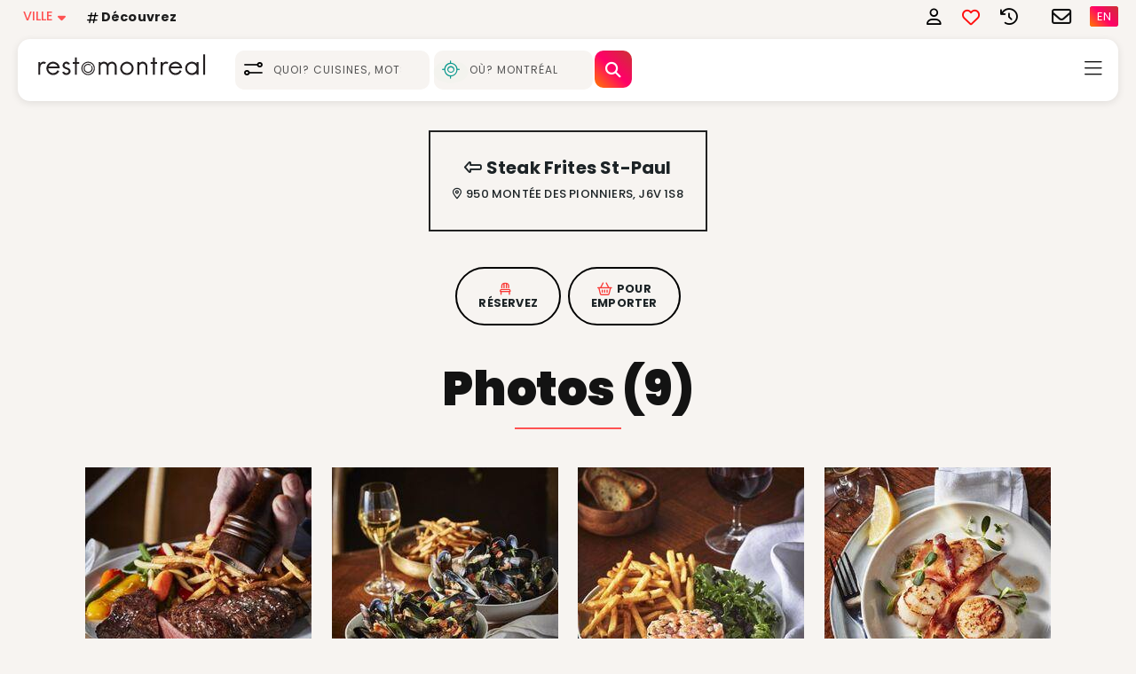

--- FILE ---
content_type: text/html; charset=UTF-8
request_url: https://www.restomontreal.ca/resto/steak-frites-st-paul-terrebonne-lachenaie/9206/fr/photos/
body_size: 18025
content:
<!DOCTYPE html><html lang="fr-CA"><head><meta charset="UTF-8"><meta name="viewport" content="width=device-width, initial-scale=1.0"><meta name="application-name" content="RestoMontreal.ca"><meta name="mobile-web-app-capable" content="yes"><meta name="apple-mobile-web-app-capable" content="yes"><meta name="apple-mobile-web-app-title" content="RestoMontreal.ca"><meta name="apple-mobile-web-app-status-bar-style" content="black-translucent"><meta name="theme-color" content="#ff5252"><meta name="robots" content="noindex, follow">
<link rel="preload" as='style' href="https://fonts.googleapis.com/css2?family=Poppins:wght@400;500;700;900&display=swap"><link rel="preconnect" href="//assets.restodata.ca"><link rel="preconnect" href="//media.restodata.ca"><link rel="preconnect" href="//portal.restodata.ca"><link rel="preconnect" href="//gstatic.com"><link rel="preconnect" href="https://fonts.gstatic.com" crossorigin><link rel="preconnect" href="https://fonts.googleapis.com"><link rel="preconnect" href="//www.googletagservices.com"><link rel="preconnect" href="//tpc.googlesyndication.com"><link rel="preconnect" href="//www.google-analytics.com"><link rel="preconnect" href="//googleads.g.doubleclick.net"><link rel="preconnect" href="//adservice.google.com"><link rel="preconnect" href="//pagead2.googlesyndication.com"><link rel="preconnect" href="//connect.facebook.net"><link rel="preconnect" href="//www.instagram.com"><link rel="preconnect" href="//code.adstanding.com"><link rel="preconnect" href="//cdn.doubleverify.com"><link rel="icon" type="image/svg+xml" href="/favicon.svg"><link rel="icon" type="image/png" href="/favicon.png"><link rel="icon" href="/favicon.ico"><link rel="apple-touch-icon" sizes="180x180" href="/apple-touch-icon.png" /><meta name="apple-mobile-web-app-title" content="RestoMontreal.ca" />
<link rel="manifest" href="/manifest-MTL.json"><script>if ('serviceWorker' in navigator){ window.addEventListener('load', ()=>{ navigator.serviceWorker.register('/sw.js') .then(registration=>{}) .catch(error=>{ console.error('RestoMontreal.caService worker registration failed:', error);});});}</script>
<script async src="https://www.googletagmanager.com/gtag/js?id=G-G4RHX7WY3Q"></script><script>window.dataLayer=window.dataLayer || []; function gtag(){dataLayer.push(arguments)} gtag('js', new Date()); gtag('config', 'G-G4RHX7WY3Q');</script><link rel="stylesheet" href="https://assets.restodata.ca/static/css/site-5e86f4ef9b7bf2647.css"><link rel="stylesheet" href="https://assets.restodata.ca/static/css/site-layout-00016.css"><link href="https://fonts.googleapis.com/css2?family=Poppins:wght@400;500;700;900&display=swap" rel="stylesheet"><link rel="preload" href="https://assets.restodata.ca/static/icons/css/all-v6-99122105541248.min.css" as="style" onload="this.onload=null;this.rel='stylesheet'"><noscript><link rel="stylesheet" href="https://assets.restodata.ca/static/icons/css/all-v6-99122105541248.min.css"></noscript></head>
<body><div class='body-wrapper'> <i id="rd_website" data-url="https://www.restomontreal.ca"></i><i id="rd_lang" data-lang="fr"></i>
<i id="rd_share_title" data-seotitle="Steak Frites St-Paul Terrebonne/Lachenaie: Menu, Photos et Réserver (2026)"></i><i id="rd_share_url" data-seourl="https://www.restomontreal.ca/resto/steak-frites-st-paul-terrebonne-lachenaie/9206/fr/"></i><input id="rd-resto-url" type="hidden" value="https://www.restomontreal.ca/resto/steak-frites-st-paul-terrebonne-lachenaie/9206/fr/">
<i id="rd_resto_id" data-rid="9206"></i><div class="topbar" data-nosnippet>
<div class="pull-left">
<div class="btn-group">
<button type="button" class="dropdown-toggle vamiddle city-selector" data-toggle="dropdown" aria-expanded="false">VILLE</button>
<ul class="dropdown-menu" role="menu">
<li role="presentation"><a href="https://www.restomontreal.ca/fr/" title="Restaurants à Montréal">Montréal</a></li>
<li role="presentation"><a href="https://www.restoquebec.ca/fr/" title="Restaurants à Québec">Québec</a></li>
</ul>
</div>
<a class="social-hashtag-header tooltip-bottom" href="https://www.restomontreal.ca/links/?lang=fr" data-tooltip="Suivez-nous sur les réseaux sociaux"><i class="far fa-hashtag"></i>Découvrez</a>
</div>
<div class="pull-right">
<span class="header-user-action"><a rel="nofollow" href="/account/login/?lang=fr&redirect=%2Fresto%2Fsteak-frites-st-paul-terrebonne-lachenaie%2F9206%2Ffr%2Fphotos%2F" class="tooltip-bottom" data-tooltip="S'inscrire/Se connecter"><i class="far fa-user"></i></a></span>

<span class="header-user-action"><a href="https://www.restomontreal.ca/restaurants/favorites/?lang=fr" class="tooltip-bottom" data-tooltip="Voir vos favoris"><i class="far fa-heart"></i></a></span>

<span class="header-user-action"><a href="https://www.restomontreal.ca/restaurants/recently-viewed/?lang=fr" class="tooltip-bottom" data-tooltip="Voir vos restaurants récemment consultés"><i class="far fa-history"></i></a></span>

<span class="header-user-action"><a href="https://www.restomontreal.ca/#contact-footer" title="Montreal Restaurants" class="tooltip-left" data-tooltip="Contactez RestoMontreal.ca"><i class="far fa-envelope"></i></a></span>

<a lang="en-CA" hreflang="en-CA" href="/resto/steak-frites-st-paul-terrebonne-lachenaie/9206/en/photos/?do=photos" title="English" class="lang-box">EN</a>

</div>
</div>


<header class="header-wrapper">
	
<div class="main-header">

<div class="topmenu-left">
<a href="https://www.restomontreal.ca/fr/" class="logo-img-box"><img src="https://assets.restodata.ca/logos/header/logo-mtl.svg" class="logo-img logo-MTL" alt="Montreal Restaurants"></a>
<form class="form-searchbar-top" name="form_search" id="keyword_search_frm" method="post" autocomplete="off" role="search" accept-charset="UTF-8" action="/restaurants/trigger/"><input type="hidden" name="keywordsearch" value="true"><input type="hidden" id="k_search_exact" name="exact" value="0"> <input type="hidden" id="d_search_lang" name="d_lang" value="fr"><input type="hidden" name="k_lat" value=""><input type="hidden" name="k_lon" value="">
<div class="searchbox-flex-header"><div class="searchbox-flex-gap-header"><div class="input-group-searchbar"> <span tabindex="-1" id="searchdata-filter-topbar" class="filter-btn-top"><i class="fa fa-sliders-simple"></i></span><div class="search-input"><input type="search" aria-label="Search for Restaurants, Cuisines, etc..." class="search-box-input-what-top" id="k_autocomplete_top" name="s_keyword" placeholder="Quoi? cuisines, mots clés... " autocomplete="off" aria-haspopup="true" value=""></div><ul class="dropdown-menu search-top" id="dropdown-menu-what-top">
<li id="search-reviews-top" data-tooltip="Recherchez également dans les avis des utilisateurs."><input class="onecheck smaller ml5" type="checkbox" id="search-reviews" name="search_in_reviews"  value="1"><label for="search-reviews">Recherche avis</label></li>
<li class="divider"></li><li><a id="btn-suggest-what-holiday84" data-suggest-option="Saint Valentin" data-nosnippet><i class='fal fa-heart vamiddle'></i>Menus St-Valentin</a></li><li><a id="btn-suggest-what-holiday116" data-suggest-option="Super Bowl" data-nosnippet><i class='fal fa-football vamiddle'></i>Menus Super Bowl</a></li><li><a id="btn-suggest-what-opennow" data-suggest-option="Ouverts maintenant" data-nosnippet><i class="fal fa-door-open vamiddle"></i>Ouverts maintenant</a></li><li><a id="btn-suggest-what-opensunday" data-suggest-option="Ouverts le dimanche" data-nosnippet><i class="fal fa-timer vamiddle"></i>Ouverts le dimanche</a></li><li><a id="btn-suggest-what-openmonday" data-suggest-option="Ouverts lundi" data-nosnippet><i class="fal fa-timer vamiddle"></i>Ouverts le lundi</a></li><li><a id="btn-suggest-what-reserve" data-suggest-option="Réserver une table" data-nosnippet><i class="fal fa-chair vamiddle"></i>Réserver une table</a></li><li><a id="btn-suggest-what-delivery" data-suggest-option="Livraison" data-nosnippet><i class="fal fa-shipping-fast vamiddle"></i>Livraison</a></li>
</ul></div>
<div class="input-group-searchbar">
<span id="get-geolocation-header"><i id="geo-icon-header" class="geo-icon-top  geo-pulse-loading fa-lg fal fa-location"></i></span>
<div class="search-input"><input type="search" aria-label="Search Restaurants by City, Neighborhood" class="search-box-input-where-top" id="d_autocomplete_top" name="s_district" placeholder="Où? Montréal" autocomplete="off" value="" aria-haspopup="true"></div><ul class="dropdown-menu search-top" id="dropdown-menu-where-top"><li><a id="btn-suggest-where-geolocation" data-suggest-option="geolocation"><i id="geo-icon-dropdowntop" class="fal fa-location"></i>Emplacement actuel</a></li><li class="divider"></li><li><a id="btn-suggest-where-montreal" data-suggest-option="Montréal"><i class="far fa-map-pin"></i>Montréal</a></li>
<li><a id="btn-suggest-where-westisland" data-suggest-option="Ouest-de-l'Île (Montréal)"><i class="far fa-map-pin"></i>Ouest-de-l'Île (Montréal)</a></li>
<li><a id="btn-suggest-where-laval" data-suggest-option="Laval"><i class="far fa-map-pin"></i>Laval</a></li>
<li><a id="btn-suggest-where-monteregie" data-suggest-option="Montérégie (Rive-Sud)"><i class="far fa-map-pin"></i>Montérégie (Rive-Sud)</a></li>
<li><a id="btn-suggest-where-laurentians" data-suggest-option="Laurentides (Rive-Nord)"><i class="far fa-map-pin"></i>Laurentides (Rive-Nord)</a></li>
<li><a id="btn-suggest-where-lanaudiere" data-suggest-option="Lanaudiere (Rive-Nord)"><i class="far fa-map-pin"></i>Lanaudiere (Rive-Nord)</a></li>
<li><a id="btn-suggest-where-easterntownships" data-suggest-option="Cantons de l'Est"><i class="far fa-map-pin"></i>Cantons de l'Est</a></li>
</ul><div><button type="submit" aria-label="Trouver des Restaurants" class="search-btn-top"><i id="searchbut-header" class="far fa-search"></i></button></div></div></div></div></form>
</div>


<div class="topmenu-right">

<a href="https://www.restomontreal.ca/restaurants/" title="Restaurants de Montréal" class="color-dark nav-links">Restaurants</a><a href="https://www.restomontreal.ca/restaurant-reviews/?lang=fr" title="Avis de restaurants Montréal" class="color-dark nav-links">Avis</a><a href="https://www.restomontreal.ca/articles/fr/" title="Guides, articles, nouvelles et listes sur les restaurants et les événements culinaires de Montréal" class="color-dark nav-links">Articles</a><a href="https://www.restomontreal.ca/events/fr/" title="Événements & quoi faire à Montréal" class="color-dark nav-links">Quoi faire</a>


<span class="rd-menu"><a href="#" class="rd-menu-link"><i class="fa fa-bars"></i></a></span>
</div>

</div>

<div class=rd-menu-overlay data-nosnippet>

<div class="mb40 mt10 text-center"><p class="mt20 mb30">
<a href="https://www.restomontreal.ca/fr/" title="Restaurants Montréal"><img src="https://assets.restodata.ca/logos/logo-sm.png" alt="Logo RestoMontreal.ca" class="mt20 h79"></a>

</div>
<div class="mb40 rd-menu-largelinks">

<a href="https://www.restomontreal.ca/restaurants/" title="Restaurants de Montréal">Restaurants</a><a href="https://www.restomontreal.ca/restaurant-reviews/fr/" title="Avis et dernières critiques de restaurants Montreal">Avis</a><a href="https://www.restomontreal.ca/articles/fr/" title="Nouvelles, articles et listes sur les restaurants et les événements culinaires de Montréal">Articles</a><a href="https://www.restomontreal.ca/events/fr/" title="Événements Montréal">Événements</a><a href="https://www.restomontreal.ca/newsletter/?lang=fr" title="Infolettre RestoMontreal.ca">Infolettre</a><a href="https://www.restomontreal.ca/#contact-footer" title="Contactez-nous RestoMontreal.ca">Contactez-nous</a><a href="https://www.restomontreal.ca/links/?lang=fr" data-tooltip="Suivez-nous sur les réseaux sociaux"><i class="far fa-hashtag mr5"></i>Découvrez</a>
</div>

</div>

</header>
<div id="slide-out-panel" class="slide-out-panel"><header><div class="options-selected-slide-out-panel-outer"><div class="options-selected-slide-out-panel-inner"><span class="options-selected-slide-out-panel"></span><span id="clear_options-selected-slide-out-panel"></span><img src="[data-uri]"></div></div><div class="slide-out-panel-header-title">Filtrer & trier</div></header><section>
<div class="search-filter-toggle-container"><div class="search-filter-toggle-content"><button class="search-filter-toggle-button active" data-value="area"><i class="fal fa-mountain-city"></i> Par Région</button><button class="search-filter-toggle-button " data-value="distance" id="get-geolocation-distance"><i class="fal fa-location-dot"></i> Par Distance</button></div></div><form name="c_search_top" id="search-filters-form" method="post" action="/restaurants/trigger/"><div id="search-filters-form-postal" style="display: none;" data-nosnippet><input type="hidden" id="filter_search_lat" name="k_lat" value=""><input type="hidden" id="filter_search_lon" name="k_lon" value=""><div class="search-options-label">À proximité</div><div class="search-options-sub-label">Recherche à proximité ou par code postal</div><div class="input-group search-filters"><span id="get-geolocation-nearby"><i id="geo-icon-postal" class="geo-icon2 bounce-short  fa-lg fal fa-location"></i></span><input type="search" aria-label="Search Postal Code" class="search-box-input-postal" name="postal" id="postal" autocomplete="off" value=""></div></div><div id="search-filters-form-district" style=""><div class="search-options-label">Quartier</div><span class="search-options-label-count">(<span class="bold" id="count_DistrictOptions"></span> Choix)</span><span class="search-options-label-clear"><span id="clear_DistrictOptions"></span></span><div class="search-options-expandable text-center" id="filter_DistrictOptions"><div id="search-options-checkbox" data-nosnippet><label><input type="checkbox" id="districtRegion_0" name="search[district][]" value="montreal"><span><b>Montr&eacute;al</b></span></label><label><input type="checkbox" id="districtNoRegionID_1" class="districtNoRegion_0" name="search[district][]" value="1"><span>Ahuntsic-Cartierville</span></label><label><input type="checkbox" id="districtNoRegionID_2" class="districtNoRegion_0" name="search[district][]" value="2"><span>Anjou-St-L&eacute;onard</span></label><label><input type="checkbox" id="districtNoRegionID_8" class="districtNoRegion_0" name="search[district][]" value="8"><span>Centre-ville</span></label><label><input type="checkbox" id="districtNoRegionID_17" class="districtNoRegion_0" name="search[district][]" value="17"><span>C&ocirc;te-des-Neiges</span></label><label><input type="checkbox" id="districtNoRegionID_143" class="districtNoRegion_0" name="search[district][]" value="143"><span>C&ocirc;te-Saint-Luc</span></label><label><input type="checkbox" id="districtNoRegionID_145" class="districtNoRegion_0" name="search[district][]" value="145"><span>Griffintown</span></label><label><input type="checkbox" id="districtNoRegionID_79" class="districtNoRegion_0" name="search[district][]" value="79"><span>Lachine</span></label><label><input type="checkbox" id="districtNoRegionID_192" class="districtNoRegion_0" name="search[district][]" value="192"><span>LaSalle</span></label><label><input type="checkbox" id="districtNoRegionID_22" class="districtNoRegion_0" name="search[district][]" value="22"><span>Le Plateau-Mont-Royal</span></label><label><input type="checkbox" id="districtNoRegionID_135" class="districtNoRegion_0" name="search[district][]" value="135"><span>Le Sud Ouest</span></label><label><input type="checkbox" id="districtNoRegionID_30" class="districtNoRegion_0" name="search[district][]" value="30"><span>Le Village/Centre Sud</span></label><label><input type="checkbox" id="districtNoRegionID_35" class="districtNoRegion_0" name="search[district][]" value="35"><span>Mercier-Hochelaga-Maisonneuve</span></label><label><input type="checkbox" id="districtNoRegionID_15" class="districtNoRegion_0" name="search[district][]" value="15"><span>Mile-End</span></label><label><input type="checkbox" id="districtNoRegionID_176" class="districtNoRegion_0" name="search[district][]" value="176"><span>Mile-Ex</span></label><label><input type="checkbox" id="districtNoRegionID_244" class="districtNoRegion_0" name="search[district][]" value="244"><span>Mille carr&eacute; dor&eacute;</span></label><label><input type="checkbox" id="districtNoRegionID_177" class="districtNoRegion_0" name="search[district][]" value="177"><span>Monkland Village</span></label><label><input type="checkbox" id="districtNoRegionID_9" class="districtNoRegion_0" name="search[district][]" value="9"><span>Montr&eacute;al-Est</span></label><label><input type="checkbox" id="districtNoRegionID_16" class="districtNoRegion_0" name="search[district][]" value="16"><span>Montr&eacute;al-Nord</span></label><label><input type="checkbox" id="districtNoRegionID_149" class="districtNoRegion_0" name="search[district][]" value="149"><span>Montr&eacute;al-Ouest</span></label><label><input type="checkbox" id="districtNoRegionID_167" class="districtNoRegion_0" name="search[district][]" value="167"><span>Notre-Dame-de-Gr&acirc;ce (NDG)</span></label><label><input type="checkbox" id="districtNoRegionID_83" class="districtNoRegion_0" name="search[district][]" value="83"><span>Nouveau Rosemont</span></label><label><input type="checkbox" id="districtNoRegionID_19" class="districtNoRegion_0" name="search[district][]" value="19"><span>Outremont</span></label><label><input type="checkbox" id="districtNoRegionID_20" class="districtNoRegion_0" name="search[district][]" value="20"><span>Parc Jean-Drapeau</span></label><label><input type="checkbox" id="districtNoRegionID_21" class="districtNoRegion_0" name="search[district][]" value="21"><span>Parc-Extension</span></label><label><input type="checkbox" id="districtNoRegionID_123" class="districtNoRegion_0" name="search[district][]" value="123"><span>Petite-Bourgogne</span></label><label><input type="checkbox" id="districtNoRegionID_14" class="districtNoRegion_0" name="search[district][]" value="14"><span>Petite-Italie</span></label><label><input type="checkbox" id="districtNoRegionID_23" class="districtNoRegion_0" name="search[district][]" value="23"><span>Pointe St-Charles</span></label><label><input type="checkbox" id="districtNoRegionID_3" class="districtNoRegion_0" name="search[district][]" value="3"><span>Quartier Chinois</span></label><label><input type="checkbox" id="districtNoRegionID_159" class="districtNoRegion_0" name="search[district][]" value="159"><span>Quartier des Spectacles</span></label><label><input type="checkbox" id="districtNoRegionID_24" class="districtNoRegion_0" name="search[district][]" value="24"><span>Quartier Latin</span></label><label><input type="checkbox" id="districtNoRegionID_118" class="districtNoRegion_0" name="search[district][]" value="118"><span>RDP-Pointe-aux-Trembles</span></label><label><input type="checkbox" id="districtNoRegionID_113" class="districtNoRegion_0" name="search[district][]" value="113"><span>Rosemont-La Petite-Patrie</span></label><label><input type="checkbox" id="districtNoRegionID_27" class="districtNoRegion_0" name="search[district][]" value="27"><span>Saint-Henri</span></label><label><input type="checkbox" id="districtNoRegionID_204" class="districtNoRegion_0" name="search[district][]" value="204"><span>Shaughnessy Village</span></label><label><input type="checkbox" id="districtNoRegionID_146" class="districtNoRegion_0" name="search[district][]" value="146"><span>T&eacute;treaultville-Mercier-Est</span></label><label><input type="checkbox" id="districtNoRegionID_29" class="districtNoRegion_0" name="search[district][]" value="29"><span>Verdun</span></label><label><input type="checkbox" id="districtNoRegionID_18" class="districtNoRegion_0" name="search[district][]" value="18"><span>Vieux-Montr&eacute;al</span></label><label><input type="checkbox" id="districtNoRegionID_124" class="districtNoRegion_0" name="search[district][]" value="124"><span>Ville Mont-Royal</span></label><label><input type="checkbox" id="districtNoRegionID_32" class="districtNoRegion_0" name="search[district][]" value="32"><span>Ville Saint-Laurent</span></label><label><input type="checkbox" id="districtNoRegionID_130" class="districtNoRegion_0" name="search[district][]" value="130"><span>Ville-&Eacute;mard</span></label><label><input type="checkbox" id="districtNoRegionID_31" class="districtNoRegion_0" name="search[district][]" value="31"><span>Villeray-Saint-Michel</span></label><label><input type="checkbox" id="districtNoRegionID_34" class="districtNoRegion_0" name="search[district][]" value="34"><span>Westmount</span></label><label><input type="checkbox" id="districtRegion_1" name="search[district][]" value="west island"><span><b>Ouest-de-l'&Icirc;le</b></span></label><label><input type="checkbox" id="districtNoRegionID_72" class="districtNoRegion_1" name="search[district][]" value="72"><span>Baie-d Urfe</span></label><label><input type="checkbox" id="districtNoRegionID_73" class="districtNoRegion_1" name="search[district][]" value="73"><span>Beaconsfield</span></label><label><input type="checkbox" id="districtNoRegionID_7" class="districtNoRegion_1" name="search[district][]" value="7"><span>Dollard-des-Ormeaux</span></label><label><input type="checkbox" id="districtNoRegionID_86" class="districtNoRegion_1" name="search[district][]" value="86"><span>Dorval</span></label><label><input type="checkbox" id="districtNoRegionID_210" class="districtNoRegion_1" name="search[district][]" value="210"><span>Hudson</span></label><label><input type="checkbox" id="districtNoRegionID_75" class="districtNoRegion_1" name="search[district][]" value="75"><span>Kirkland</span></label><label><input type="checkbox" id="districtNoRegionID_111" class="districtNoRegion_1" name="search[district][]" value="111"><span>L'&Icirc;le-Bizard-Sainte-Genevi&egrave;ve</span></label><label><input type="checkbox" id="districtNoRegionID_132" class="districtNoRegion_1" name="search[district][]" value="132"><span>L'&Icirc;le-Perrot</span></label><label><input type="checkbox" id="districtNoRegionID_187" class="districtNoRegion_1" name="search[district][]" value="187"><span>Notre-Dame-de-l'&Icirc;le-Perrot</span></label><label><input type="checkbox" id="districtNoRegionID_76" class="districtNoRegion_1" name="search[district][]" value="76"><span>Pierrefonds-Roxboro</span></label><label><input type="checkbox" id="districtNoRegionID_188" class="districtNoRegion_1" name="search[district][]" value="188"><span>Pincourt</span></label><label><input type="checkbox" id="districtNoRegionID_77" class="districtNoRegion_1" name="search[district][]" value="77"><span>Pointe-Claire</span></label><label><input type="checkbox" id="districtNoRegionID_190" class="districtNoRegion_1" name="search[district][]" value="190"><span>Rigaud/Sainte-Marthe</span></label><label><input type="checkbox" id="districtNoRegionID_205" class="districtNoRegion_1" name="search[district][]" value="205"><span>Saint-Lazare</span></label><label><input type="checkbox" id="districtNoRegionID_78" class="districtNoRegion_1" name="search[district][]" value="78"><span>Sainte-Anne-de-Bellevue</span></label><label><input type="checkbox" id="districtNoRegionID_112" class="districtNoRegion_1" name="search[district][]" value="112"><span>Salaberry-de-Valleyfield</span></label><label><input type="checkbox" id="districtNoRegionID_95" class="districtNoRegion_1" name="search[district][]" value="95"><span>Vaudreuil-Dorion</span></label><label><input type="checkbox" id="districtRegion_2" name="search[district][]" value="laval"><span><b>Laval</b></span></label><label><input type="checkbox" id="districtNoRegionID_67" class="districtNoRegion_2" name="search[district][]" value="67"><span>Auteuil</span></label><label><input type="checkbox" id="districtNoRegionID_59" class="districtNoRegion_2" name="search[district][]" value="59"><span>Chomedey</span></label><label><input type="checkbox" id="districtNoRegionID_65" class="districtNoRegion_2" name="search[district][]" value="65"><span>Duvernay</span></label><label><input type="checkbox" id="districtNoRegionID_60" class="districtNoRegion_2" name="search[district][]" value="60"><span>Fabreville</span></label><label><input type="checkbox" id="districtNoRegionID_63" class="districtNoRegion_2" name="search[district][]" value="63"><span>Laval-des-Rapides</span></label><label><input type="checkbox" id="districtNoRegionID_66" class="districtNoRegion_2" name="search[district][]" value="66"><span>Laval-Ouest</span></label><label><input type="checkbox" id="districtNoRegionID_70" class="districtNoRegion_2" name="search[district][]" value="70"><span>Laval-sur-le-Lac</span></label><label><input type="checkbox" id="districtNoRegionID_62" class="districtNoRegion_2" name="search[district][]" value="62"><span>Pont Viau</span></label><label><input type="checkbox" id="districtNoRegionID_69" class="districtNoRegion_2" name="search[district][]" value="69"><span>Saint-Francois</span></label><label><input type="checkbox" id="districtNoRegionID_68" class="districtNoRegion_2" name="search[district][]" value="68"><span>Saint-Vincent-de-Paul</span></label><label><input type="checkbox" id="districtNoRegionID_61" class="districtNoRegion_2" name="search[district][]" value="61"><span>Sainte-Doroth&eacute;e</span></label><label><input type="checkbox" id="districtNoRegionID_64" class="districtNoRegion_2" name="search[district][]" value="64"><span>Sainte-Rose</span></label><label><input type="checkbox" id="districtNoRegionID_96" class="districtNoRegion_2" name="search[district][]" value="96"><span>Vieux Sainte-Rose</span></label><label><input type="checkbox" id="districtNoRegionID_71" class="districtNoRegion_2" name="search[district][]" value="71"><span>Vimont</span></label><label><input type="checkbox" id="districtRegion_3" name="search[district][]" value="laurentides"><span><b>Laurentides (Rive-Nord)</b></span></label><label><input type="checkbox" id="districtNoRegionID_89" class="districtNoRegion_3" name="search[district][]" value="89"><span>Blainville</span></label><label><input type="checkbox" id="districtNoRegionID_115" class="districtNoRegion_3" name="search[district][]" value="115"><span>Bois-des-Filion</span></label><label><input type="checkbox" id="districtNoRegionID_88" class="districtNoRegion_3" name="search[district][]" value="88"><span>Boisbriand</span></label><label><input type="checkbox" id="districtNoRegionID_128" class="districtNoRegion_3" name="search[district][]" value="128"><span>Deux-Montagnes</span></label><label><input type="checkbox" id="districtNoRegionID_202" class="districtNoRegion_3" name="search[district][]" value="202"><span>Est&eacute;rel</span></label><label><input type="checkbox" id="districtNoRegionID_151" class="districtNoRegion_3" name="search[district][]" value="151"><span>Lachute</span></label><label><input type="checkbox" id="districtNoRegionID_116" class="districtNoRegion_3" name="search[district][]" value="116"><span>Lorraine</span></label><label><input type="checkbox" id="districtNoRegionID_137" class="districtNoRegion_3" name="search[district][]" value="137"><span>Mirabel</span></label><label><input type="checkbox" id="districtNoRegionID_152" class="districtNoRegion_3" name="search[district][]" value="152"><span>Mont-Laurier</span></label><label><input type="checkbox" id="districtNoRegionID_98" class="districtNoRegion_3" name="search[district][]" value="98"><span>Mont-Tremblant</span></label><label><input type="checkbox" id="districtNoRegionID_173" class="districtNoRegion_3" name="search[district][]" value="173"><span>Morin-Heights</span></label><label><input type="checkbox" id="districtNoRegionID_184" class="districtNoRegion_3" name="search[district][]" value="184"><span>Oka</span></label><label><input type="checkbox" id="districtNoRegionID_235" class="districtNoRegion_3" name="search[district][]" value="235"><span>Piedmont</span></label><label><input type="checkbox" id="districtNoRegionID_142" class="districtNoRegion_3" name="search[district][]" value="142"><span>Pr&eacute;vost</span></label><label><input type="checkbox" id="districtNoRegionID_85" class="districtNoRegion_3" name="search[district][]" value="85"><span>Rosem&egrave;re</span></label><label><input type="checkbox" id="districtNoRegionID_234" class="districtNoRegion_3" name="search[district][]" value="234"><span>Saint-Adolphe-d'Howard</span></label><label><input type="checkbox" id="districtNoRegionID_91" class="districtNoRegion_3" name="search[district][]" value="91"><span>Saint-Eustache</span></label><label><input type="checkbox" id="districtNoRegionID_197" class="districtNoRegion_3" name="search[district][]" value="197"><span>Saint-Faustin-Du-Lac-Carr&eacute;</span></label><label><input type="checkbox" id="districtNoRegionID_101" class="districtNoRegion_3" name="search[district][]" value="101"><span>Saint-J&eacute;r&ocirc;me</span></label><label><input type="checkbox" id="districtNoRegionID_183" class="districtNoRegion_3" name="search[district][]" value="183"><span>Saint-Joseph-du-Lac</span></label><label><input type="checkbox" id="districtNoRegionID_117" class="districtNoRegion_3" name="search[district][]" value="117"><span>Saint-Sauveur</span></label><label><input type="checkbox" id="districtNoRegionID_126" class="districtNoRegion_3" name="search[district][]" value="126"><span>Sainte-Ad&egrave;le</span></label><label><input type="checkbox" id="districtNoRegionID_119" class="districtNoRegion_3" name="search[district][]" value="119"><span>Sainte-Agathe-des-Monts</span></label><label><input type="checkbox" id="districtNoRegionID_153" class="districtNoRegion_3" name="search[district][]" value="153"><span>Sainte-Anne-des-Plaines</span></label><label><input type="checkbox" id="districtNoRegionID_154" class="districtNoRegion_3" name="search[district][]" value="154"><span>Sainte-Marthe-sur-le-Lac</span></label><label><input type="checkbox" id="districtNoRegionID_87" class="districtNoRegion_3" name="search[district][]" value="87"><span>Sainte-Th&eacute;r&egrave;se</span></label><label><input type="checkbox" id="districtNoRegionID_203" class="districtNoRegion_3" name="search[district][]" value="203"><span>Ste-Marguerite-du-Lac-Masson</span></label><label><input type="checkbox" id="districtNoRegionID_214" class="districtNoRegion_3" name="search[district][]" value="214"><span>Val-d'Or</span></label><label><input type="checkbox" id="districtNoRegionID_121" class="districtNoRegion_3" name="search[district][]" value="121"><span>Val-David</span></label><label><input type="checkbox" id="districtNoRegionID_120" class="districtNoRegion_3" name="search[district][]" value="120"><span>Val-Morin</span></label><label><input type="checkbox" id="districtRegion_4" name="search[district][]" value="south shore"><span><b>Mont&eacute;r&eacute;gie (Rive-Sud)</b></span></label><label><input type="checkbox" id="districtNoRegionID_209" class="districtNoRegion_4" name="search[district][]" value="209"><span>Beauharnois</span></label><label><input type="checkbox" id="districtNoRegionID_241" class="districtNoRegion_4" name="search[district][]" value="241"><span>B&eacute;cancour</span></label><label><input type="checkbox" id="districtNoRegionID_94" class="districtNoRegion_4" name="search[district][]" value="94"><span>Beloeil</span></label><label><input type="checkbox" id="districtNoRegionID_40" class="districtNoRegion_4" name="search[district][]" value="40"><span>Boucherville</span></label><label><input type="checkbox" id="districtNoRegionID_39" class="districtNoRegion_4" name="search[district][]" value="39"><span>Brossard</span></label><label><input type="checkbox" id="districtNoRegionID_122" class="districtNoRegion_4" name="search[district][]" value="122"><span>Candiac</span></label><label><input type="checkbox" id="districtNoRegionID_212" class="districtNoRegion_4" name="search[district][]" value="212"><span>Carignan</span></label><label><input type="checkbox" id="districtNoRegionID_54" class="districtNoRegion_4" name="search[district][]" value="54"><span>Chambly</span></label><label><input type="checkbox" id="districtNoRegionID_47" class="districtNoRegion_4" name="search[district][]" value="47"><span>Ch&acirc;teauguay</span></label><label><input type="checkbox" id="districtNoRegionID_229" class="districtNoRegion_4" name="search[district][]" value="229"><span>Contrecoeur</span></label><label><input type="checkbox" id="districtNoRegionID_240" class="districtNoRegion_4" name="search[district][]" value="240"><span>Coteau du lac</span></label><label><input type="checkbox" id="districtNoRegionID_114" class="districtNoRegion_4" name="search[district][]" value="114"><span>Delson</span></label><label><input type="checkbox" id="districtNoRegionID_199" class="districtNoRegion_4" name="search[district][]" value="199"><span>Franklin</span></label><label><input type="checkbox" id="districtNoRegionID_38" class="districtNoRegion_4" name="search[district][]" value="38"><span>Greenfield Park</span></label><label><input type="checkbox" id="districtNoRegionID_49" class="districtNoRegion_4" name="search[district][]" value="49"><span>Kahnawake</span></label><label><input type="checkbox" id="districtNoRegionID_53" class="districtNoRegion_4" name="search[district][]" value="53"><span>La Prairie</span></label><label><input type="checkbox" id="districtNoRegionID_198" class="districtNoRegion_4" name="search[district][]" value="198"><span>LeMoyne</span></label><label><input type="checkbox" id="districtNoRegionID_50" class="districtNoRegion_4" name="search[district][]" value="50"><span>L&eacute;ry</span></label><label><input type="checkbox" id="districtNoRegionID_37" class="districtNoRegion_4" name="search[district][]" value="37"><span>Longueuil</span></label><label><input type="checkbox" id="districtNoRegionID_147" class="districtNoRegion_4" name="search[district][]" value="147"><span>McMasterville</span></label><label><input type="checkbox" id="districtNoRegionID_46" class="districtNoRegion_4" name="search[district][]" value="46"><span>Mercier</span></label><label><input type="checkbox" id="districtNoRegionID_172" class="districtNoRegion_4" name="search[district][]" value="172"><span>Mont-Saint-Gr&eacute;goire</span></label><label><input type="checkbox" id="districtNoRegionID_125" class="districtNoRegion_4" name="search[district][]" value="125"><span>Mont-Saint-Hilaire</span></label><label><input type="checkbox" id="districtNoRegionID_168" class="districtNoRegion_4" name="search[district][]" value="168"><span>Otterburn Park</span></label><label><input type="checkbox" id="districtNoRegionID_140" class="districtNoRegion_4" name="search[district][]" value="140"><span>Richelieu</span></label><label><input type="checkbox" id="districtNoRegionID_220" class="districtNoRegion_4" name="search[district][]" value="220"><span>Rougemont</span></label><label><input type="checkbox" id="districtNoRegionID_211" class="districtNoRegion_4" name="search[district][]" value="211"><span>Saint-Amable</span></label><label><input type="checkbox" id="districtNoRegionID_136" class="districtNoRegion_4" name="search[district][]" value="136"><span>Saint-Basile-le-Grand</span></label><label><input type="checkbox" id="districtNoRegionID_41" class="districtNoRegion_4" name="search[district][]" value="41"><span>Saint-Bruno-de-Montarville</span></label><label><input type="checkbox" id="districtNoRegionID_182" class="districtNoRegion_4" name="search[district][]" value="182"><span>Saint-C&eacute;saire</span></label><label><input type="checkbox" id="districtNoRegionID_246" class="districtNoRegion_4" name="search[district][]" value="246"><span>Saint-Charles-sur-Richelieu</span></label><label><input type="checkbox" id="districtNoRegionID_248" class="districtNoRegion_4" name="search[district][]" value="248"><span>Saint-Chrysostome</span></label><label><input type="checkbox" id="districtNoRegionID_52" class="districtNoRegion_4" name="search[district][]" value="52"><span>Saint-Constant</span></label><label><input type="checkbox" id="districtNoRegionID_42" class="districtNoRegion_4" name="search[district][]" value="42"><span>Saint-Hubert</span></label><label><input type="checkbox" id="districtNoRegionID_97" class="districtNoRegion_4" name="search[district][]" value="97"><span>Saint-Hyacinthe</span></label><label><input type="checkbox" id="districtNoRegionID_45" class="districtNoRegion_4" name="search[district][]" value="45"><span>Saint-Jean-sur-Richelieu</span></label><label><input type="checkbox" id="districtNoRegionID_43" class="districtNoRegion_4" name="search[district][]" value="43"><span>Saint-Lambert</span></label><label><input type="checkbox" id="districtNoRegionID_191" class="districtNoRegion_4" name="search[district][]" value="191"><span>Saint-Marc-sur-Richelieu</span></label><label><input type="checkbox" id="districtNoRegionID_208" class="districtNoRegion_4" name="search[district][]" value="208"><span>Saint-Philippe</span></label><label><input type="checkbox" id="districtNoRegionID_245" class="districtNoRegion_4" name="search[district][]" value="245"><span>Saint-R&eacute;mi</span></label><label><input type="checkbox" id="districtNoRegionID_134" class="districtNoRegion_4" name="search[district][]" value="134"><span>Sainte-Catherine</span></label><label><input type="checkbox" id="districtNoRegionID_56" class="districtNoRegion_4" name="search[district][]" value="56"><span>Sainte-Julie</span></label><label><input type="checkbox" id="districtNoRegionID_243" class="districtNoRegion_4" name="search[district][]" value="243"><span>Sainte-Madeleine</span></label><label><input type="checkbox" id="districtNoRegionID_57" class="districtNoRegion_4" name="search[district][]" value="57"><span>Varennes</span></label><label><input type="checkbox" id="districtNoRegionID_58" class="districtNoRegion_4" name="search[district][]" value="58"><span>Verch&egrave;res</span></label><label><input type="checkbox" id="districtNoRegionID_44" class="districtNoRegion_4" name="search[district][]" value="44"><span>Vieux Longueuil</span></label><label><input type="checkbox" id="districtRegion_5" name="search[district][]" value="lanaudiere"><span><b>Lanaudi&egrave;re (Rive-Nord)</b></span></label><label><input type="checkbox" id="districtNoRegionID_155" class="districtNoRegion_5" name="search[district][]" value="155"><span>Berthierville</span></label><label><input type="checkbox" id="districtNoRegionID_166" class="districtNoRegion_5" name="search[district][]" value="166"><span>Charlemagne</span></label><label><input type="checkbox" id="districtNoRegionID_131" class="districtNoRegion_5" name="search[district][]" value="131"><span>Joliette</span></label><label><input type="checkbox" id="districtNoRegionID_141" class="districtNoRegion_5" name="search[district][]" value="141"><span>L'Assomption</span></label><label><input type="checkbox" id="districtNoRegionID_156" class="districtNoRegion_5" name="search[district][]" value="156"><span>L'&Eacute;piphanie</span></label><label><input type="checkbox" id="districtNoRegionID_139" class="districtNoRegion_5" name="search[district][]" value="139"><span>Lavaltrie</span></label><label><input type="checkbox" id="districtNoRegionID_161" class="districtNoRegion_5" name="search[district][]" value="161"><span>Le Gardeur</span></label><label><input type="checkbox" id="districtNoRegionID_92" class="districtNoRegion_5" name="search[district][]" value="92"><span>Mascouche</span></label><label><input type="checkbox" id="districtNoRegionID_157" class="districtNoRegion_5" name="search[district][]" value="157"><span>Notre-Dame-des-Prairies</span></label><label><input type="checkbox" id="districtNoRegionID_162" class="districtNoRegion_5" name="search[district][]" value="162"><span>Rawdon</span></label><label><input type="checkbox" id="districtNoRegionID_36" class="districtNoRegion_5" name="search[district][]" value="36"><span>Repentigny</span></label><label><input type="checkbox" id="districtNoRegionID_178" class="districtNoRegion_5" name="search[district][]" value="178"><span>Saint-Calixte</span></label><label><input type="checkbox" id="districtNoRegionID_170" class="districtNoRegion_5" name="search[district][]" value="170"><span>Saint-Charles-Borrom&eacute;e</span></label><label><input type="checkbox" id="districtNoRegionID_185" class="districtNoRegion_5" name="search[district][]" value="185"><span>Saint-Donat</span></label><label><input type="checkbox" id="districtNoRegionID_193" class="districtNoRegion_5" name="search[district][]" value="193"><span>Saint-Esprit</span></label><label><input type="checkbox" id="districtNoRegionID_158" class="districtNoRegion_5" name="search[district][]" value="158"><span>Saint-Lin-Laurentides</span></label><label><input type="checkbox" id="districtNoRegionID_242" class="districtNoRegion_5" name="search[district][]" value="242"><span>Saint-Roch-de-l'Achigan</span></label><label><input type="checkbox" id="districtNoRegionID_81" class="districtNoRegion_5" name="search[district][]" value="81"><span>Terrebonne/Lachenaie</span></label><label><input type="checkbox" id="districtNoRegionID_171" class="districtNoRegion_5" name="search[district][]" value="171"><span>Vieux-Terrebonne</span></label><label><input type="checkbox" id="districtRegion_6" name="search[district][]" value="eastern townships"><span><b>Cantons-de-l'Est / Estrie</b></span></label><label><input type="checkbox" id="districtNoRegionID_104" class="districtNoRegion_6" name="search[district][]" value="104"><span>Brome-Missisquoi</span></label><label><input type="checkbox" id="districtNoRegionID_165" class="districtNoRegion_6" name="search[district][]" value="165"><span>Bromont</span></label><label><input type="checkbox" id="districtNoRegionID_107" class="districtNoRegion_6" name="search[district][]" value="107"><span>Coaticook</span></label><label><input type="checkbox" id="districtNoRegionID_213" class="districtNoRegion_6" name="search[district][]" value="213"><span>Cowansville</span></label><label><input type="checkbox" id="districtNoRegionID_150" class="districtNoRegion_6" name="search[district][]" value="150"><span>Drummondville</span></label><label><input type="checkbox" id="districtNoRegionID_231" class="districtNoRegion_6" name="search[district][]" value="231"><span>Dunham</span></label><label><input type="checkbox" id="districtNoRegionID_163" class="districtNoRegion_6" name="search[district][]" value="163"><span>Eastman</span></label><label><input type="checkbox" id="districtNoRegionID_160" class="districtNoRegion_6" name="search[district][]" value="160"><span>Farnham</span></label><label><input type="checkbox" id="districtNoRegionID_103" class="districtNoRegion_6" name="search[district][]" value="103"><span>Granby</span></label><label><input type="checkbox" id="districtNoRegionID_247" class="districtNoRegion_6" name="search[district][]" value="247"><span>Ham-Nord</span></label><label><input type="checkbox" id="districtNoRegionID_109" class="districtNoRegion_6" name="search[district][]" value="109"><span>Haut Saint-Fran&ccedil;ois</span></label><label><input type="checkbox" id="districtNoRegionID_106" class="districtNoRegion_6" name="search[district][]" value="106"><span>Magog</span></label><label><input type="checkbox" id="districtNoRegionID_110" class="districtNoRegion_6" name="search[district][]" value="110"><span>M&eacute;gantic</span></label><label><input type="checkbox" id="districtNoRegionID_102" class="districtNoRegion_6" name="search[district][]" value="102"><span>Sherbrooke</span></label><label><input type="checkbox" id="districtNoRegionID_186" class="districtNoRegion_6" name="search[district][]" value="186"><span>Sorel-Tracy</span></label><label><input type="checkbox" id="districtNoRegionID_105" class="districtNoRegion_6" name="search[district][]" value="105"><span>Val Saint-Fran&ccedil;ois</span></label><label><input type="checkbox" id="districtNoRegionID_108" class="districtNoRegion_6" name="search[district][]" value="108"><span>Val-des-Sources</span></label><label><input type="checkbox" id="districtNoRegionID_221" class="districtNoRegion_6" name="search[district][]" value="221"><span>Waterloo</span></label><label><input type="checkbox" id="districtRegion_7" name="search[district][]" value="mauricie"><span><b>Mauricie (Qu&eacute;bec)</b></span></label><label><input type="checkbox" id="districtNoRegionID_180" class="districtNoRegion_7" name="search[district][]" value="180"><span>Cap-de-la-Madeleine</span></label><label><input type="checkbox" id="districtNoRegionID_201" class="districtNoRegion_7" name="search[district][]" value="201"><span>Louiseville</span></label><label><input type="checkbox" id="districtNoRegionID_181" class="districtNoRegion_7" name="search[district][]" value="181"><span>Shawinigan</span></label><label><input type="checkbox" id="districtNoRegionID_174" class="districtNoRegion_7" name="search[district][]" value="174"><span>Trois-Rivi&egrave;res</span></label><label><input type="checkbox" id="districtNoRegionID_179" class="districtNoRegion_7" name="search[district][]" value="179"><span>Victoriaville</span></label></div><button type="button" class="search-options-expandable-btn" id="filter_DistrictOptionsButton">voir plus</button></div><div class="search-options-logic">ET</div></div><div id="search-filters-form-places" style=""><div class="search-options-label">Lieux</div><span class="search-options-label-count">(<span class="bold" id="count_PlacesOptions"></span> Choix)</span><span class="search-options-label-clear"><span id="clear_PlacesOptions"></span></span><div class="search-options-expandable text-center" id="filter_PlacesOptions"><div id="search-options-checkbox" data-nosnippet><label><input type="checkbox" id="placesNoRegionID_219" name="search[district][]" value="219"><span>A&eacute;roport Montr&eacute;al-Trudeau</span></label><label><input type="checkbox" id="placesNoRegionID_238" name="search[district][]" value="238"><span>Carrefour Laval</span></label><label><input type="checkbox" id="placesNoRegionID_218" name="search[district][]" value="218"><span>Casino de Montr&eacute;al</span></label><label><input type="checkbox" id="placesNoRegionID_217" name="search[district][]" value="217"><span>Centre Bell</span></label><label><input type="checkbox" id="placesNoRegionID_82" name="search[district][]" value="82"><span>Centropolis</span></label><label><input type="checkbox" id="placesNoRegionID_230" name="search[district][]" value="230"><span>Espace Montmorency / Place Bell</span></label><label><input type="checkbox" id="placesNoRegionID_239" name="search[district][]" value="239"><span>Fairview Pointe-Claire</span></label><label><input type="checkbox" id="placesNoRegionID_206" name="search[district][]" value="206"><span>Faubourg Boisbriand</span></label><label><input type="checkbox" id="placesNoRegionID_138" name="search[district][]" value="138"><span>&Icirc;le des Soeurs</span></label><label><input type="checkbox" id="placesNoRegionID_196" name="search[district][]" value="196"><span>Le Cathcart</span></label><label><input type="checkbox" id="placesNoRegionID_194" name="search[district][]" value="194"><span>Le Central</span></label><label><input type="checkbox" id="placesNoRegionID_233" name="search[district][]" value="233"><span>Le Fou Fou</span></label><label><input type="checkbox" id="placesNoRegionID_237" name="search[district][]" value="237"><span>Les Quartiers du Canal</span></label><label><input type="checkbox" id="placesNoRegionID_227" name="search[district][]" value="227"><span>March&eacute; Atwater</span></label><label><input type="checkbox" id="placesNoRegionID_207" name="search[district][]" value="207"><span>March&eacute; Central</span></label><label><input type="checkbox" id="placesNoRegionID_222" name="search[district][]" value="222"><span>March&eacute; Jean-Talon</span></label><label><input type="checkbox" id="placesNoRegionID_228" name="search[district][]" value="228"><span>Plaza Saint-Hubert</span></label><label><input type="checkbox" id="placesNoRegionID_226" name="search[district][]" value="226"><span>Promenade Fleury</span></label><label><input type="checkbox" id="placesNoRegionID_236" name="search[district][]" value="236"><span>Promenade Masson</span></label><label><input type="checkbox" id="placesNoRegionID_223" name="search[district][]" value="223"><span>Promenade Ontario</span></label><label><input type="checkbox" id="placesNoRegionID_224" name="search[district][]" value="224"><span>Promenade Wellington</span></label><label><input type="checkbox" id="placesNoRegionID_200" name="search[district][]" value="200"><span>Promenades St-Bruno</span></label><label><input type="checkbox" id="placesNoRegionID_100" name="search[district][]" value="100"><span>Quartier Dix30</span></label><label><input type="checkbox" id="placesNoRegionID_232" name="search[district][]" value="232"><span>Royalmount</span></label><label><input type="checkbox" id="placesNoRegionID_215" name="search[district][]" value="215"><span>Solar Uniquartier</span></label><label><input type="checkbox" id="placesNoRegionID_195" name="search[district][]" value="195"><span>Time Out Market</span></label></div><button type="button" class="search-options-expandable-btn" id="filter_PlacesOptionsButton">voir plus</button></div></div>
<div class="search-options-logic">ET</div><input type="hidden" id="cuisine-type-total" data-cuisinetypetotal="4">
<div class="search-options-label">Option</div><span class="search-options-label-count">(<span class="bold" id="count_CuisineTypeOptions0"></span> Choix)</span><span class="search-options-label-clear"><span id="clear_CuisineTypeOptions0"></span></span><div class="search-options-expandable text-center" id="filter_CuisineTypeOptions0"><div class="search-options-sub-label"><i class="fa fal fa-seedling"></i> Restrictions alimentaires</div>
<div id="search-options-checkbox" data-nosnippet>
<label><input type="checkbox" name="search[cuisine][]" value="295" ><span>Bio</span></label><label><input type="checkbox" name="search[cuisine][]" value="79" ><span>Cacher</span></label><label><input type="checkbox" name="search[cuisine][]" value="308" ><span>Halal</span></label><label><input type="checkbox" name="search[cuisine][]" value="341" ><span>Keto</span></label><label><input type="checkbox" name="search[cuisine][]" value="353" ><span>Options sans gluten</span></label><label><input type="checkbox" name="search[cuisine][]" value="316" ><span>Options v&eacute;g&eacute;taliennes</span></label><label><input type="checkbox" name="search[cuisine][]" value="293" ><span>Sant&eacute;</span></label><label><input type="checkbox" name="search[cuisine][]" value="351" ><span>V&eacute;g&eacute;/100% &agrave; base de plantes</span></label><label><input type="checkbox" name="search[cuisine][]" value="131" ><span>V&eacute;g&eacute;tarienne</span></label></div><button type="button" class="search-options-expandable-btn" id="filter_CuisineTypeOptions0Button">voir plus</button></div>
<div class="search-options-logic">ET</div><div class="search-options-label">Cuisine</div><span class="search-options-label-count">(<span class="bold" id="count_CuisineTypeOptions1"></span> Choix)</span><span class="search-options-label-clear"><span id="clear_CuisineTypeOptions1"></span></span><div class="search-options-expandable text-center" id="filter_CuisineTypeOptions1"><div id="search-options-checkbox" data-nosnippet>
<label><input type="checkbox" name="search[cuisine][]" value="1" ><span>Afghane</span></label><label><input type="checkbox" name="search[cuisine][]" value="3" ><span>Africaine</span></label><label><input type="checkbox" name="search[cuisine][]" value="4" ><span>Algerienne</span></label><label><input type="checkbox" name="search[cuisine][]" value="62" ><span>Allemande</span></label><label><input type="checkbox" name="search[cuisine][]" value="5" ><span>Am&eacute;ricaine</span></label><label><input type="checkbox" name="search[cuisine][]" value="9" ><span>Argentine</span></label><label><input type="checkbox" name="search[cuisine][]" value="10" ><span>Arm&eacute;nienne</span></label><label><input type="checkbox" name="search[cuisine][]" value="11" ><span>Asiatique</span></label><label><input type="checkbox" name="search[cuisine][]" value="12" ><span>Australienne</span></label><label><input type="checkbox" name="search[cuisine][]" value="13" ><span>Autrichienne</span></label><label><input type="checkbox" name="search[cuisine][]" value="339" ><span>Bangladaise</span></label><label><input type="checkbox" name="search[cuisine][]" value="286" ><span>Basque</span></label><label><input type="checkbox" name="search[cuisine][]" value="16" ><span>BBQ</span></label><label><input type="checkbox" name="search[cuisine][]" value="17" ><span>Belge</span></label><label><input type="checkbox" name="search[cuisine][]" value="313" ><span>Bor&eacute;ale</span></label><label><input type="checkbox" name="search[cuisine][]" value="19" ><span>Br&eacute;silienne</span></label><label><input type="checkbox" name="search[cuisine][]" value="319" ><span>Britannique Moderne</span></label><label><input type="checkbox" name="search[cuisine][]" value="26" ><span>Cajun</span></label><label><input type="checkbox" name="search[cuisine][]" value="27" ><span>Californienne</span></label><label><input type="checkbox" name="search[cuisine][]" value="297" ><span>Cambodgienne</span></label><label><input type="checkbox" name="search[cuisine][]" value="31" ><span>Canadienne</span></label><label><input type="checkbox" name="search[cuisine][]" value="32" ><span>Carib&eacute;enne</span></label><label><input type="checkbox" name="search[cuisine][]" value="35" ><span>Chilienne</span></label><label><input type="checkbox" name="search[cuisine][]" value="36" ><span>Chinoise</span></label><label><input type="checkbox" name="search[cuisine][]" value="38" ><span>Colombienne</span></label><label><input type="checkbox" name="search[cuisine][]" value="304" ><span>Contemporaine/Moderne</span></label><label><input type="checkbox" name="search[cuisine][]" value="78" ><span>Cor&eacute;enne</span></label><label><input type="checkbox" name="search[cuisine][]" value="294" ><span>Cr&eacute;ative</span></label><label><input type="checkbox" name="search[cuisine][]" value="41" ><span>Cr&eacute;ole</span></label><label><input type="checkbox" name="search[cuisine][]" value="354" ><span>Cubaine</span></label><label><input type="checkbox" name="search[cuisine][]" value="46" ><span>Deli</span></label><label><input type="checkbox" name="search[cuisine][]" value="299" ><span>Desserts et Sucreries</span></label><label><input type="checkbox" name="search[cuisine][]" value="285" ><span>Dominicaine</span></label><label><input type="checkbox" name="search[cuisine][]" value="103" ><span>Du Terroir</span></label><label><input type="checkbox" name="search[cuisine][]" value="50" ><span>&Eacute;clectique</span></label><label><input type="checkbox" name="search[cuisine][]" value="359" ><span>&Eacute;cossaise</span></label><label><input type="checkbox" name="search[cuisine][]" value="283" ><span>&Eacute;gyptienne</span></label><label><input type="checkbox" name="search[cuisine][]" value="118" ><span>Espagnole</span></label><label><input type="checkbox" name="search[cuisine][]" value="52" ><span>&Eacute;thiopienne</span></label><label><input type="checkbox" name="search[cuisine][]" value="53" ><span>Exotique</span></label><label><input type="checkbox" name="search[cuisine][]" value="59" ><span>Fran&ccedil;aise</span></label><label><input type="checkbox" name="search[cuisine][]" value="112" ><span>Fruits de mer/Poissons</span></label><label><input type="checkbox" name="search[cuisine][]" value="61" ><span>Fusion</span></label><label><input type="checkbox" name="search[cuisine][]" value="330" ><span>G&eacute;orgienne</span></label><label><input type="checkbox" name="search[cuisine][]" value="314" ><span>Gibier Sauvage</span></label><label><input type="checkbox" name="search[cuisine][]" value="63" ><span>Grecque</span></label><label><input type="checkbox" name="search[cuisine][]" value="64" ><span>Grillades</span></label><label><input type="checkbox" name="search[cuisine][]" value="337" ><span>Ha&iuml;tienne</span></label><label><input type="checkbox" name="search[cuisine][]" value="328" ><span>Hawa&iuml;enne</span></label><label><input type="checkbox" name="search[cuisine][]" value="67" ><span>Hongroise</span></label><label><input type="checkbox" name="search[cuisine][]" value="69" ><span>Indienne</span></label><label><input type="checkbox" name="search[cuisine][]" value="296" ><span>Indon&eacute;siene</span></label><label><input type="checkbox" name="search[cuisine][]" value="71" ><span>Internationale</span></label><label><input type="checkbox" name="search[cuisine][]" value="282" ><span>Iranienne</span></label><label><input type="checkbox" name="search[cuisine][]" value="284" ><span>Iraqienne</span></label><label><input type="checkbox" name="search[cuisine][]" value="72" ><span>Irlandaise</span></label><label><input type="checkbox" name="search[cuisine][]" value="74" ><span>Italienne</span></label><label><input type="checkbox" name="search[cuisine][]" value="290" ><span>Jama&iuml;caine</span></label><label><input type="checkbox" name="search[cuisine][]" value="76" ><span>Japonaise</span></label><label><input type="checkbox" name="search[cuisine][]" value="333" ><span>Juive</span></label><label><input type="checkbox" name="search[cuisine][]" value="329" ><span>Laotienne</span></label><label><input type="checkbox" name="search[cuisine][]" value="80" ><span>Latino Am&eacute;ricaine</span></label><label><input type="checkbox" name="search[cuisine][]" value="81" ><span>Libanaise</span></label><label><input type="checkbox" name="search[cuisine][]" value="84" ><span>March&eacute;</span></label><label><input type="checkbox" name="search[cuisine][]" value="91" ><span>Marocaine</span></label><label><input type="checkbox" name="search[cuisine][]" value="311" ><span>Mauritanienne</span></label><label><input type="checkbox" name="search[cuisine][]" value="85" ><span>M&eacute;diterran&eacute;enne</span></label><label><input type="checkbox" name="search[cuisine][]" value="87" ><span>Mexicaine</span></label><label><input type="checkbox" name="search[cuisine][]" value="88" ><span>Moyen-Orient</span></label><label><input type="checkbox" name="search[cuisine][]" value="94" ><span>Pakistanaise</span></label><label><input type="checkbox" name="search[cuisine][]" value="302" ><span>Palestinienne</span></label><label><input type="checkbox" name="search[cuisine][]" value="95" ><span>Persane</span></label><label><input type="checkbox" name="search[cuisine][]" value="96" ><span>P&eacute;ruvienne</span></label><label><input type="checkbox" name="search[cuisine][]" value="55" ><span>Philippine</span></label><label><input type="checkbox" name="search[cuisine][]" value="99" ><span>Polonaise</span></label><label><input type="checkbox" name="search[cuisine][]" value="292" ><span>Polyn&eacute;sienne</span></label><label><input type="checkbox" name="search[cuisine][]" value="101" ><span>Portugaise</span></label><label><input type="checkbox" name="search[cuisine][]" value="288" ><span>R&eacute;confort</span></label><label><input type="checkbox" name="search[cuisine][]" value="107" ><span>Roumaine</span></label><label><input type="checkbox" name="search[cuisine][]" value="108" ><span>Russe</span></label><label><input type="checkbox" name="search[cuisine][]" value="109" ><span>Salvadorienne</span></label><label><input type="checkbox" name="search[cuisine][]" value="119" ><span>Sri Lankaise</span></label><label><input type="checkbox" name="search[cuisine][]" value="120" ><span>Steakhouse</span></label><label><input type="checkbox" name="search[cuisine][]" value="121" ><span>Suisse</span></label><label><input type="checkbox" name="search[cuisine][]" value="122" ><span>Syrienne</span></label><label><input type="checkbox" name="search[cuisine][]" value="280" ><span>Szechuannaise</span></label><label><input type="checkbox" name="search[cuisine][]" value="340" ><span>Ta&iuml;wanaise</span></label><label><input type="checkbox" name="search[cuisine][]" value="287" ><span>Tapas</span></label><label><input type="checkbox" name="search[cuisine][]" value="44" ><span>Tch&egrave;que</span></label><label><input type="checkbox" name="search[cuisine][]" value="125" ><span>Tha&iuml;landaise</span></label><label><input type="checkbox" name="search[cuisine][]" value="306" ><span>Th&eacute;</span></label><label><input type="checkbox" name="search[cuisine][]" value="126" ><span>Tib&eacute;taine</span></label><label><input type="checkbox" name="search[cuisine][]" value="327" ><span>Trinidad</span></label><label><input type="checkbox" name="search[cuisine][]" value="127" ><span>Tunisienne</span></label><label><input type="checkbox" name="search[cuisine][]" value="128" ><span>Turque</span></label><label><input type="checkbox" name="search[cuisine][]" value="130" ><span>Ukr&eacute;nienne</span></label><label><input type="checkbox" name="search[cuisine][]" value="335" ><span>Urbaine</span></label><label><input type="checkbox" name="search[cuisine][]" value="298" ><span>V&eacute;n&eacute;zu&eacute;lienne</span></label><label><input type="checkbox" name="search[cuisine][]" value="132" ><span>Vietnamienne</span></label></div><button type="button" class="search-options-expandable-btn" id="filter_CuisineTypeOptions1Button">voir plus</button></div>
<div class="search-options-logic">OU</div><div class="search-options-label">Plat</div><span class="search-options-label-count">(<span class="bold" id="count_CuisineTypeOptions2"></span> Choix)</span><span class="search-options-label-clear"><span id="clear_CuisineTypeOptions2"></span></span><div class="search-options-expandable text-center" id="filter_CuisineTypeOptions2"><div id="search-options-checkbox" data-nosnippet>
<label><input type="checkbox" name="search[cuisine][]" value="343" ><span>Ailes de poulet</span></label><label><input type="checkbox" name="search[cuisine][]" value="307" ><span>Bagels</span></label><label><input type="checkbox" name="search[cuisine][]" value="358" ><span>Bols de riz</span></label><label><input type="checkbox" name="search[cuisine][]" value="344" ><span>Bubble tea (th&eacute; aux perles)</span></label><label><input type="checkbox" name="search[cuisine][]" value="65" ><span>Burgers</span></label><label><input type="checkbox" name="search[cuisine][]" value="325" ><span>Couscous</span></label><label><input type="checkbox" name="search[cuisine][]" value="289" ><span>Cr&egrave;me glac&eacute;e</span></label><label><input type="checkbox" name="search[cuisine][]" value="42" ><span>Cr&ecirc;pes</span></label><label><input type="checkbox" name="search[cuisine][]" value="346" ><span>Dumplings (ravioli chinois)</span></label><label><input type="checkbox" name="search[cuisine][]" value="56" ><span>Fish & Chips</span></label><label><input type="checkbox" name="search[cuisine][]" value="58" ><span>Fondue</span></label><label><input type="checkbox" name="search[cuisine][]" value="347" ><span>Friandises et grignotines</span></label><label><input type="checkbox" name="search[cuisine][]" value="318" ><span>Grilled Cheese</span></label><label><input type="checkbox" name="search[cuisine][]" value="357" ><span>Kebab</span></label><label><input type="checkbox" name="search[cuisine][]" value="324" ><span>Moules</span></label><label><input type="checkbox" name="search[cuisine][]" value="310" ><span>P&acirc;tes</span></label><label><input type="checkbox" name="search[cuisine][]" value="332" ><span>P&acirc;tisserie</span></label><label><input type="checkbox" name="search[cuisine][]" value="98" ><span>Pizza</span></label><label><input type="checkbox" name="search[cuisine][]" value="334" ><span>Poke bol</span></label><label><input type="checkbox" name="search[cuisine][]" value="342" ><span>Poulet Frit</span></label><label><input type="checkbox" name="search[cuisine][]" value="305" ><span>Poutine</span></label><label><input type="checkbox" name="search[cuisine][]" value="321" ><span>Raclette</span></label><label><input type="checkbox" name="search[cuisine][]" value="323" ><span>Ramen</span></label><label><input type="checkbox" name="search[cuisine][]" value="301" ><span>Salades</span></label><label><input type="checkbox" name="search[cuisine][]" value="110" ><span>Sandwichs</span></label><label><input type="checkbox" name="search[cuisine][]" value="303" ><span>Smoked Meat</span></label><label><input type="checkbox" name="search[cuisine][]" value="348" ><span>Soupes</span></label><label><input type="checkbox" name="search[cuisine][]" value="278" ><span>Sushi</span></label><label><input type="checkbox" name="search[cuisine][]" value="355" ><span>Tacos</span></label><label><input type="checkbox" name="search[cuisine][]" value="317" ><span>Tartare</span></label></div><button type="button" class="search-options-expandable-btn" id="filter_CuisineTypeOptions2Button">voir plus</button></div>
<div class="search-options-logic">OU</div><div class="search-options-label">Type</div><span class="search-options-label-count">(<span class="bold" id="count_CuisineTypeOptions3"></span> Choix)</span><span class="search-options-label-clear"><span id="clear_CuisineTypeOptions3"></span></span><div class="search-options-expandable text-center" id="filter_CuisineTypeOptions3"><div id="search-options-checkbox" data-nosnippet>
<label><input type="checkbox" name="search[cuisine][]" value="349" ><span>Bar</span></label><label><input type="checkbox" name="search[cuisine][]" value="326" ><span>Bar &agrave; jus et Smoothies</span></label><label><input type="checkbox" name="search[cuisine][]" value="18" ><span>Bistro</span></label><label><input type="checkbox" name="search[cuisine][]" value="338" ><span>Boulangerie</span></label><label><input type="checkbox" name="search[cuisine][]" value="350" ><span>Buvette</span></label><label><input type="checkbox" name="search[cuisine][]" value="322" ><span>Cabane &agrave; sucre</span></label><label><input type="checkbox" name="search[cuisine][]" value="25" ><span>Caf&eacute;</span></label><label><input type="checkbox" name="search[cuisine][]" value="331" ><span>Casse-Cro&ucirc;te</span></label><label><input type="checkbox" name="search[cuisine][]" value="345" ><span>Charcuterie</span></label><label><input type="checkbox" name="search[cuisine][]" value="320" ><span>Chocolaterie</span></label><label><input type="checkbox" name="search[cuisine][]" value="20" ><span>D&eacute;jeuner</span></label><label><input type="checkbox" name="search[cuisine][]" value="312" ><span>Fumoir-Smokehouse</span></label><label><input type="checkbox" name="search[cuisine][]" value="356" ><span>Pizzeria</span></label><label><input type="checkbox" name="search[cuisine][]" value="291" ><span>Pub Food</span></label><label><input type="checkbox" name="search[cuisine][]" value="300" ><span>R&ocirc;tisserie</span></label></div><button type="button" class="search-options-expandable-btn" id="filter_CuisineTypeOptions3Button">voir plus</button></div>
<div class="search-options-logic">ET</div>
<input type="hidden" id="feature-type-total" data-featuretypetotal="4"><div class="search-options-label">Commodit&eacute;s</div><span class="search-options-label-count">(<span class="bold" id="count_FeatureTypeOptions0"></span> Choix)</span><span class="search-options-label-clear"><span id="clear_FeatureTypeOptions0"></span></span><div class="search-options-expandable text-center" id="filter_FeatureTypeOptions0"><div id="search-options-checkbox" data-nosnippet><label><input type="checkbox" name="search[feature][]" value="105" ><span>Accueille les chiens</span></label><label><input type="checkbox" name="search[feature][]" value="6" ><span>Apportez votre vin</span></label><label><input type="checkbox" name="search[feature][]" value="123" ><span>Bar &agrave; cocktails</span></label><label><input type="checkbox" name="search[feature][]" value="64" ><span>Bar &agrave; hu&icirc;tres / Bar &agrave; crudit&eacute;s</span></label><label><input type="checkbox" name="search[feature][]" value="53" ><span>Bar &agrave; Vin</span></label><label><input type="checkbox" name="search[feature][]" value="101" ><span>Camion bouffe de rue</span></label><label><input type="checkbox" name="search[feature][]" value="103" ><span>Comptoir-Boutique</span></label><label><input type="checkbox" name="search[feature][]" value="38" ><span>Entr&eacute;e accessible aux fauteuils roulants</span></label><label><input type="checkbox" name="search[feature][]" value="87" ><span>Izakaya / Pub japonais</span></label><label><input type="checkbox" name="search[feature][]" value="58" ><span>Microbrasserie / Broue-Pub</span></label><label><input type="checkbox" name="search[feature][]" value="59" ><span>Pub</span></label><label><input type="checkbox" name="search[feature][]" value="69" ><span>Pub irlandais</span></label><label><input type="checkbox" name="search[feature][]" value="50" ><span>Resto-Bar</span></label><label><input type="checkbox" name="search[feature][]" value="27" ><span>Salle Priv&eacute;e</span></label><label><input type="checkbox" name="search[feature][]" value="70" ><span>Sport &agrave; la t&eacute;l&eacute;</span></label><label><input type="checkbox" name="search[feature][]" value="51" ><span>Supper Club</span></label><label><input type="checkbox" name="search[feature][]" value="25" ><span>Terrasse</span></label><label><input type="checkbox" name="search[feature][]" value="113" ><span>Terrasse sur le toit</span></label><label><input type="checkbox" name="search[feature][]" value="35" ><span>Valet</span></label></div><button type="button" class="search-options-expandable-btn" id="filter_FeatureTypeOptions0Button">voir plus</button></div><div class="search-options-logic">ET</div>
<div class="search-options-label">Services</div><span class="search-options-label-count">(<span class="bold" id="count_FeatureTypeOptions1"></span> Choix)</span><span class="search-options-label-clear"><span id="clear_FeatureTypeOptions1"></span></span><div class="search-options-expandable text-center" id="filter_FeatureTypeOptions1"><div id="search-options-checkbox" data-nosnippet><label><input type="checkbox" name="search[feature][]" value="55" ><span>5 &agrave; 7 Happy Hour</span></label><label><input type="checkbox" name="search[feature][]" value="16" ><span>Bienvenue aux groupes</span></label><label><input type="checkbox" name="search[feature][]" value="4" ><span>Brunch</span></label><label><input type="checkbox" name="search[feature][]" value="5" ><span>Buffet</span></label><label><input type="checkbox" name="search[feature][]" value="73" ><span>Commande en ligne</span></label><label><input type="checkbox" name="search[feature][]" value="71" ><span>Coupons</span></label><label><input type="checkbox" name="search[feature][]" value="76" ><span>Cours de cuisine</span></label><label><input type="checkbox" name="search[feature][]" value="122" ><span>&Eacute;toil&eacute; MICHELIN</span></label><label><input type="checkbox" name="search[feature][]" value="45" ><span>Grand choix de bi&egrave;res</span></label><label><input type="checkbox" name="search[feature][]" value="81" ><span>Grand choix de cocktails</span></label><label><input type="checkbox" name="search[feature][]" value="12" ><span>Grand choix de vins</span></label><label><input type="checkbox" name="search[feature][]" value="10" ><span>Livraison</span></label><label><input type="checkbox" name="search[feature][]" value="79" ><span>Menu &agrave; volont&eacute;</span></label><label><input type="checkbox" name="search[feature][]" value="65" ><span>Menu d&eacute;gustation</span></label><label><input type="checkbox" name="search[feature][]" value="67" ><span>Menu en ligne</span></label><label><input type="checkbox" name="search[feature][]" value="114" ><span>Options de boissons non alcoolis&eacute;es</span></label><label><input type="checkbox" name="search[feature][]" value="33" ><span>Plats &agrave; emporter</span></label><label><input type="checkbox" name="search[feature][]" value="108" ><span>Plats pr&eacute;par&eacute;s</span></label><label><input type="checkbox" name="search[feature][]" value="78" ><span>Promotions</span></label><label><input type="checkbox" name="search[feature][]" value="66" ><span>R&eacute;servations en ligne</span></label><label><input type="checkbox" name="search[feature][]" value="56" ><span>Service de r&eacute;ception / &Eacute;v&eacute;nements priv&eacute;s</span></label><label><input type="checkbox" name="search[feature][]" value="7" ><span>Service de traiteur</span></label><label><input type="checkbox" name="search[feature][]" value="106" ><span>Vend des cartes-cadeaux</span></label></div><button type="button" class="search-options-expandable-btn" id="filter_FeatureTypeOptions1Button">voir plus</button></div><div class="search-options-logic">ET</div>
<div class="search-options-label">Menu sp&eacute;cial</div><span class="search-options-label-count">(<span class="bold" id="count_FeatureTypeOptions2"></span> Choix)</span><span class="search-options-label-clear"><span id="clear_FeatureTypeOptions2"></span></span><div class="search-options-expandable text-center" id="filter_FeatureTypeOptions2"><div id="search-options-checkbox" data-nosnippet><label><input type="checkbox" name="search[feature][]" value="85" ><span>Menus F&ecirc;te des M&egrave;res</span></label><label><input type="checkbox" name="search[feature][]" value="82" ><span>Menus F&ecirc;tes / No&euml;l</span></label><label><input type="checkbox" name="search[feature][]" value="119" ><span>Menus Happening Gourmand</span></label><label><input type="checkbox" name="search[feature][]" value="118" ><span>Menus Montr&eacute;al en lumi&egrave;re</span></label><label><input type="checkbox" name="search[feature][]" value="117" ><span>Menus MTL&agrave;TABLE</span></label><label><input type="checkbox" name="search[feature][]" value="83" ><span>Menus Nouvel An</span></label><label><input type="checkbox" name="search[feature][]" value="86" ><span>Menus P&acirc;ques</span></label><label><input type="checkbox" name="search[feature][]" value="84" ><span>Menus St-Valentin</span></label><label><input type="checkbox" name="search[feature][]" value="116" ><span>Menus Super Bowl</span></label><label><input type="checkbox" name="search[feature][]" value="121" ><span>Menus Terrebonne/Mascouche &agrave; table</span></label></div><button type="button" class="search-options-expandable-btn" id="filter_FeatureTypeOptions2Button">voir plus</button></div><div class="search-options-logic">ET</div>
<div class="search-options-label">Ambiance</div><span class="search-options-label-count">(<span class="bold" id="count_FeatureTypeOptions3"></span> Choix)</span><span class="search-options-label-clear"><span id="clear_FeatureTypeOptions3"></span></span><div class="search-options-expandable text-center" id="filter_FeatureTypeOptions3"><div id="search-options-checkbox" data-nosnippet><label><input type="checkbox" name="search[feature][]" value="115" ><span>Ambiance chaleureuse</span></label><label><input type="checkbox" name="search[feature][]" value="63" ><span>Bord de l'eau</span></label><label><input type="checkbox" name="search[feature][]" value="11" ><span>Divertissement en direct / spectacles</span></label><label><input type="checkbox" name="search[feature][]" value="19" ><span>Familial / Enfants sont bienvenus</span></label><label><input type="checkbox" name="search[feature][]" value="57" ><span>Gastronomique / Chic</span></label><label><input type="checkbox" name="search[feature][]" value="49" ><span>Lounge</span></label><label><input type="checkbox" name="search[feature][]" value="109" ><span>Restaurant d'h&ocirc;tel</span></label><label><input type="checkbox" name="search[feature][]" value="112" ><span>Souper & Spectacle</span></label><label><input type="checkbox" name="search[feature][]" value="54" ><span>Souper dansant</span></label><label><input type="checkbox" name="search[feature][]" value="75" ><span>Th&eacute;matique / Exp&eacute;rience unique</span></label></div><button type="button" class="search-options-expandable-btn" id="filter_FeatureTypeOptions3Button">voir plus</button></div><div class="search-options-label">Heures</div><span class="search-options-label-count">(<span class="bold" id="count_TimeTypeOptions"></span> Choix)</span><span class="search-options-label-clear"><span id="clear_TimeTypeOptions"></span></span><div class="text-center" id="filter_TimeTypeOptions"><div id="search-options-checkbox" data-nosnippet><label><input type="checkbox" class="onecheck" id="time-dopen-now" name="time[]" value="open-now" ><span>Ouverts maintenant</span></label><label><input type="checkbox" class="onecheck" id="time-dopen-breakfast" name="time[]" value="open-breakfast" ><span>Ouverts le matin</span></label><label><input type="checkbox" class="onecheck" id="time-dopen-lunch" name="time[]" value="open-lunch" ><span>Ouverts pour d&icirc;ner</span></label><label><input type="checkbox" class="onecheck" id="time-dopen-supper" name="time[]" value="open-supper" ><span>Ouverts pour souper</span></label><label><input type="checkbox" class="onecheck" id="time-dopen-late" name="time[]" value="open-late" ><span>Ouverts tard</span></label><label><input type="checkbox" class="onecheck" id="time-dopen-sunday" name="time[]" value="open-sunday" ><span>Ouverts dimanche</span></label><label><input type="checkbox" class="onecheck" id="time-dopen-monday" name="time[]" value="open-monday" ><span>Ouverts lundi</span></label><label><input type="checkbox" class="onecheck" id="time-dopen-tuesday" name="time[]" value="open-tuesday" ><span>Ouverts mardi</span></label><label><input type="checkbox" class="onecheck" id="time-dopen-24" name="time[]" value="open-24" ><span>Ouverts 24 heures</span></label></div></div><div class="search-options-label mt30">Budget</div><span class="search-options-label-count">(<span class="bold" id="count_BudgetTypeOptions"></span> Choix)</span><span class="search-options-label-clear"><span id="clear_BudgetTypeOptions"></span></span><div class="text-center" id="filter_BudgetTypeOptions"><div id="search-options-checkbox" data-nosnippet><label><input type="checkbox" id="price-d1" name="price[]" value="1" ><span>moins de 20$</span></label><label><input type="checkbox" id="price-d2" name="price[]" value="2" ><span>20$ &agrave; 30$</span></label><label><input type="checkbox" id="price-d3" name="price[]" value="3" ><span>30$ &agrave; 45$</span></label><label><input type="checkbox" id="price-d4" name="price[]" value="4" ><span>plus de 45$</span></label></div></div><div class="search-options-label mb0 mt30">Trier par</div><br><div class="select filter mb20" data-nosnippet><select id="search-filters-sort-postal" name="sort_geo" style="display: none;"><option value="1"  selected>Suggérés en premier</option><option value="0" >Plus proches en premier</option></select><select id="search-filters-sort-district" name="sort" style=""><option value=""  data-nosnippet>Sugg&eacute;r&eacute;</option><option value="best"  data-nosnippet>Notes les plus hautes</option><option value="latest"  data-nosnippet>R&eacute;cemment ajout&eacute;s</option><option value="popular-today"  data-nosnippet>Plus populaires aujourd'hui</option><option value="popular-week"  data-nosnippet>Plus populaires cette semaine</option></select></div>
<div class="search-filter-submit-button-div"><button type="submit" aria-label="TROUVER DES RESTAURANTS" class="search-filter-submit-button">Faim ? On y va !</button></div></form></section><footer></footer></div>
<div id="fixed-resto-header" class="fixed-resto-header vamiddle text-left"><div class="container resto-header-top"><div class="row"><span class="restaurant_label">Steak Frites St-Paul</span><span class="restaurant_rating "><a id="menu-go-reviews" href="https://www.restomontreal.ca/resto/steak-frites-st-paul-terrebonne-lachenaie/9206/fr/#go-reviews" title="Reviews Steak Frites St-Paul Terrebonne/Lachenaie"><span class='fas fa-star search star-rating'></span><span class='fas fa-star search star-rating'></span><span class='fas fa-star search star-rating'></span><span class='fas fa-star search star-rating'></span><span class='fas fa-star-half search star-rating'></span></a></span>
    </div><div class="row ml10 mt5less"><div class="nav-scroller"><ul id="resto-menu-top" class="filterScroll dragscroll"><li class="mr5"><a id="menu-go-info" href="https://www.restomontreal.ca/resto/steak-frites-st-paul-terrebonne-lachenaie/9206/fr/#go-info" title="Information pour Steak Frites St-Paul"><div class="navbar-icon-restaurant-header">INFO</div></a></li>
<li class="mr5"><a id="menu-go-details" href="https://www.restomontreal.ca/resto/steak-frites-st-paul-terrebonne-lachenaie/9206/fr/#go-details" title="Détails pour Steak Frites St-Paul"><div class="navbar-icon-restaurant-header">Détails</div></a></li>
<li class="mr5"><a id="menu-go-order" data-rid="9206" href="https://www.restomontreal.ca/out/?id=9206&ref=order&delivery=&takeout=https%3A%2F%2Fsteakfrites.ca%2Fcommandez-en-ligne%2F%23%2F%3Futm_source%3DRestoMontreal.ca%26utm_medium%3DLPM%26utm_campaign%3DRestoMontreal.ca&lang=fr" target="_blank" title="Commandez chez Steak Frites St-Paul"><div class="navbar-icon-restaurant-header">Commandez</div></a></li>
<li class="mr5"><a id="menu-go-menus" data-rid="9206" href="https://www.restomontreal.ca/resto/steak-frites-st-paul-terrebonne-lachenaie/9206/fr/#go-menus" title="Menus Steak Frites St-Paul"><div class="navbar-icon-restaurant-header">Menu</div></a></li>
<li class="mr5"><a id="btn-reserve-libro-3" data-rid="9206" title="Réservez Steak Frites St-Paul"><div class="navbar-icon-restaurant-header">Réservation</div></a></li>
<li class="mr5"><a id="menu-go-photos" data-rid="9206" href="https://www.restomontreal.ca/resto/steak-frites-st-paul-terrebonne-lachenaie/9206/fr/#go-photos" title="Photos Steak Frites St-Paul"><div class="navbar-icon-restaurant-header">Photos</div></a></li>
<li class="mr5"><a id="menu-go-reviews" href="https://www.restomontreal.ca/resto/steak-frites-st-paul-terrebonne-lachenaie/9206/fr/#go-reviews" title="Avis pour Steak Frites St-Paul"><div class="navbar-icon-restaurant-header">Avis</div></a></li>
</ul></div></div></div></div><section id="restaurant-profile">
<div class="flex-container-1090 text-center mt0 mb10">
<a href="https://www.restomontreal.ca/resto/steak-frites-st-paul-terrebonne-lachenaie/9206/fr/" title="Restaurant Steak Frites St-Paul" class="btn-e black lh-normal mb40 mt20 p25 inline-block w100">
<div class="fs-20 color-dark text-capitalize bold mb5">
<i class="far fa-long-arrow-alt-left"></i> Steak Frites St-Paul</div>
<div class="color-dark fs-13 lh-normal mb5">
<i class="far fa-map-marker-alt mr5"></i>950 Montée des Pionniers, J6V 1S8</div>
</a>

<div>
<span class="action-btn-group"><a id="reserve-tracker-3" data-rid="9206" href="https://widgets.libroreserve.com/5426B1CD/QC015523327626/book?lang=fr" title="Réservez chez Steak Frites St-Paul" class="btn-e black order"><span><i class="far fa-chair fa-lg"></i>Réservez</span></a></span>
<span class="action-btn-group"><a href="https://www.restomontreal.ca/out/?id=9206&ref=order&takeout=https%3A%2F%2Fsteakfrites.ca%2Fcommandez-en-ligne%2F%23%2F%3Futm_source%3DRestoMontreal.ca%26utm_medium%3DLPM%26utm_campaign%3DRestoMontreal.ca&lang=fr" title="Takeout / Pour Emporter Steak Frites St-Paul" rel="noopener" target="_blank" class="btn-e black order"><span><i class="far fa-shopping-basket fa-lg"></i>Pour Emporter</span>
</a></span>
</div>
</div>
<section class="mb20 fs-large" id="media">
<div id="go-photos" style="outline:none;">
<div class="flex-container-1090 text-center">
<h2 class="intro-title mb30 br-bottom-center br-large mt20">Photos (9)</h2>
<div class="photos-grid-4" id="restogallery">
<a data-sub-html="Steak Frites St-Paul" title="Steak Frites St-Paul RestoMontreal.ca" href="https://portal.restodata.ca/steak-frites-st-paul-lachenaie/gallery/images/01_steak-frite_698-2022-03-29.jpg" class="hover_photo"><img src="https://portal.restodata.ca/steak-frites-st-paul-lachenaie/gallery/images/SquareSmall/01_steak-frite_698-2022-03-29.jpg" loading="lazy" alt="Steak Frites St-Paul RestoMontreal.ca"></a>
<a data-sub-html="Steak Frites St-Paul" title="Steak Frites St-Paul RestoMontreal.ca" href="https://portal.restodata.ca/steak-frites-st-paul-lachenaie/gallery/images/02_steak-frite_880-2022-03-29.jpg" class="hover_photo"><img src="https://portal.restodata.ca/steak-frites-st-paul-lachenaie/gallery/images/SquareSmall/02_steak-frite_880-2022-03-29.jpg" loading="lazy" alt="Steak Frites St-Paul RestoMontreal.ca"></a>
<a data-sub-html="Steak Frites St-Paul" title="Steak Frites St-Paul RestoMontreal.ca" href="https://portal.restodata.ca/steak-frites-st-paul-lachenaie/gallery/images/03_steak-frite_903-2022-03-29.jpg" class="hover_photo"><img src="https://portal.restodata.ca/steak-frites-st-paul-lachenaie/gallery/images/SquareSmall/03_steak-frite_903-2022-03-29.jpg" loading="lazy" alt="Steak Frites St-Paul RestoMontreal.ca"></a>
<a data-sub-html="Steak Frites St-Paul" title="Steak Frites St-Paul RestoMontreal.ca" href="https://portal.restodata.ca/steak-frites-st-paul-lachenaie/gallery/images/04_steak-frite_826-2022-03-29.jpg" class="hover_photo"><img src="https://portal.restodata.ca/steak-frites-st-paul-lachenaie/gallery/images/SquareSmall/04_steak-frite_826-2022-03-29.jpg" loading="lazy" alt="Steak Frites St-Paul RestoMontreal.ca"></a>
<a data-sub-html="Steak Frites St-Paul" title="Steak Frites St-Paul RestoMontreal.ca" href="https://portal.restodata.ca/steak-frites-st-paul-lachenaie/gallery/images/05_steak-frite_826-2022-03-29.jpg" class="hover_photo"><img src="https://portal.restodata.ca/steak-frites-st-paul-lachenaie/gallery/images/SquareSmall/05_steak-frite_826-2022-03-29.jpg" loading="lazy" alt="Steak Frites St-Paul RestoMontreal.ca"></a>
<a data-sub-html="Steak Frites St-Paul" title="Steak Frites St-Paul RestoMontreal.ca" href="https://portal.restodata.ca/steak-frites-st-paul-lachenaie/gallery/images/06_steak-frite_880-2022-03-29.jpg" class="hover_photo"><img src="https://portal.restodata.ca/steak-frites-st-paul-lachenaie/gallery/images/SquareSmall/06_steak-frite_880-2022-03-29.jpg" loading="lazy" alt="Steak Frites St-Paul RestoMontreal.ca"></a>
<a data-sub-html="Steak Frites St-Paul" title="Steak Frites St-Paul RestoMontreal.ca" href="https://portal.restodata.ca/steak-frites-st-paul-lachenaie/gallery/images/07_steak-frite_788-2022-03-29.jpg" class="hover_photo"><img src="https://portal.restodata.ca/steak-frites-st-paul-lachenaie/gallery/images/SquareSmall/07_steak-frite_788-2022-03-29.jpg" loading="lazy" alt="Steak Frites St-Paul RestoMontreal.ca"></a>
<a data-sub-html="Steak Frites St-Paul" title="Steak Frites St-Paul RestoMontreal.ca" href="https://portal.restodata.ca/steak-frites-st-paul-lachenaie/gallery/images/08_steak-frite_826-2022-03-29.png" class="hover_photo"><img src="https://portal.restodata.ca/steak-frites-st-paul-lachenaie/gallery/images/SquareSmall/08_steak-frite_826-2022-03-29.png" loading="lazy" alt="Steak Frites St-Paul RestoMontreal.ca"></a>
<a data-sub-html="Steak Frites St-Paul" title="Steak Frites St-Paul RestoMontreal.ca" href="https://portal.restodata.ca/steak-frites-st-paul-lachenaie/gallery/images/09_steak-frite_903-2022-03-29.jpg" class="hover_photo"><img src="https://portal.restodata.ca/steak-frites-st-paul-lachenaie/gallery/images/SquareSmall/09_steak-frite_903-2022-03-29.jpg" loading="lazy" alt="Steak Frites St-Paul RestoMontreal.ca"></a>
</div>
</div>
</div>
</section>
<div class="resto-ad-card"><ins class="adsbygoogle restodata-ad-unit" data-ad-client="ca-pub-1257601902335170" data-ad-slot="2082763427" data-ad-format="auto" data-full-width-responsive="true"></ins><ins class="resto-newsletter-fallback"><div class="newsletter-fallback-content"><div class="newsletter-fallback-text"><div style="font-size:2rem;text-align:center;">🍽️</div><h4>Sachez où manger à Montréal avant tout le monde.</h4><p>Découvrez en primeur les ouvertures les plus branchées, des menus secrets et les coups de cœur de RestoMontreal.ca. Rejoignez plus de 50 000 foodies.</p></div><a href="https://www.restomontreal.ca/newsletter/?lang=fr" class="newsletter-fallback-btn">Je m'abonne</a></div><svg class="newsletter-wave-img" xmlns="http://www.w3.org/2000/svg" viewBox="0 0 1440 320"><path fill="#ffe9e3" fill-opacity="1" d="M0,224L48,213.3C96,203,192,181,288,181.3C384,181,480,203,576,224C672,245,768,267,864,250.7C960,235,1056,181,1152,165.3C1248,149,1344,171,1392,181.3L1440,192L1440,320L1392,320C1344,320,1248,320,1152,320C1056,320,960,320,864,320C768,320,672,320,576,320C480,320,384,320,288,320C192,320,96,320,48,320L0,320Z"></path></svg></ins></div><input type="hidden" id="reserveLibroLink" value="1"><div class="modal fade" id="modal-libro" role="dialog" aria-labelledby="modal-label-libro" aria-hidden="true"><div class="modal-dialog modal-lg"><div class="modal-content p0"><div class="modal-header"><button type="button" class="close" data-dismiss="modal" aria-hidden="true">&times;</button></div><div id="modal-libro-body" class="modal-body"><div class="mt0 mb20"></div></div></div></div></div>
</section>

    <a id="searchdata-filter-bottom" class="filter-icon-fixed" title="Filtrer les résultats des restaurants"><i class="fa fa-sliders-simple"></i></a><a id="searchdata-search-bottom" class="search-icon-fixed" title="Trouver des restaurants"><i class="fa fa-search"></i></a>
    </div>
<footer class="footer-wrapper footer-background text-center" data-nosnippet><h2 class="intro-title large color-white mb30 mt40">Articles et événements</h2><div class="carousel-wrapper"><div class="carousel-arrow-overlay arrow-left" onclick="this.nextElementSibling.scrollBy({left: -300, behavior: "smooth"})"><i class="fas fa-chevron-left"></i></div><div class="css-carousel nogap" data-scroll-step="235"><div class="css-carousel-item carousel-full-image"><div><a href="https://www.restomontreal.ca/article/restaurants-romantiques-a-montreal-saint-valentin/1206/fr/" title="Les restaurants les plus romantiques de Montréal pour la Saint-Valentin"><img src="https://media.restodata.ca/blog/Square/592_2026-01-27-1206_blog.jpg" class="carousel-full-image-bg" loading="lazy" alt="Les restaurants les plus romantiques de Montréal pour la Saint-Valentin"></a></div><div class="carousel-full-image-details"><div class="tag small center-block mb10">Liste</div><h3><a class="carousel-full-image-title" href="https://www.restomontreal.ca/article/restaurants-romantiques-a-montreal-saint-valentin/1206/fr/" title="Les restaurants les plus romantiques de Montréal pour la Saint-Valentin">Les restaurants les plus romantiques de Montréal pour la Saint-Valentin</a></h3><div class="carousel-full-image-date">29 janv. 2026</div></div></div><div class="css-carousel-item carousel-full-image"><div><a href="https://www.restomontreal.ca/article/2026-super-bowl-lix-meilleures-adresses-de-montreal/2062/fr/" title="2026 Super Bowl LX Dimanche : vivez-le dans les meilleures adresses de Montréal"><img src="https://media.restodata.ca/blog/Square/562_2025-01-28-2062_blog.png" class="carousel-full-image-bg" loading="lazy" alt="2026 Super Bowl LX Dimanche : vivez-le dans les meilleures adresses de Montréal"></a></div><div class="carousel-full-image-details"><div class="tag small center-block mb10">Liste</div><h3><a class="carousel-full-image-title" href="https://www.restomontreal.ca/article/2026-super-bowl-lix-meilleures-adresses-de-montreal/2062/fr/" title="2026 Super Bowl LX Dimanche : vivez-le dans les meilleures adresses de Montréal">2026 Super Bowl LX Dimanche : vivez-le dans les meilleures adresses de Montréal</a></h3><div class="carousel-full-image-date">27 janv. 2026</div></div></div><div class="css-carousel-item carousel-full-image"><div><a href="https://www.restomontreal.ca/article/les-meilleurs-restaurants-de-tapas-de-montreal/1237/fr/" title="14 adresses où partager des tapas à Montréal"><img src="https://media.restodata.ca/blog/Square/903_2026-01-26-1237_blog.jpg" class="carousel-full-image-bg" loading="lazy" alt="14 adresses où partager des tapas à Montréal"></a></div><div class="carousel-full-image-details"><div class="tag small center-block mb10">Liste</div><h3><a class="carousel-full-image-title" href="https://www.restomontreal.ca/article/les-meilleurs-restaurants-de-tapas-de-montreal/1237/fr/" title="14 adresses où partager des tapas à Montréal">14 adresses où partager des tapas à Montréal</a></h3><div class="carousel-full-image-date">26 janv. 2026</div></div></div><div class="css-carousel-item carousel-full-image"><div><a href="https://www.restomontreal.ca/article/meilleurs-nouveaux-restaurants-montreal/2333/fr/" title="Les meilleurs nouveaux restaurants à Montréal (Jan 2026)"><img src="https://media.restodata.ca/blog/Square/642_2026-01-05-2333_blog.jpg" class="carousel-full-image-bg" loading="lazy" alt="Les meilleurs nouveaux restaurants à Montréal (Jan 2026)"></a></div><div class="carousel-full-image-details"><div class="tag small center-block mb10">Liste</div><h3><a class="carousel-full-image-title" href="https://www.restomontreal.ca/article/meilleurs-nouveaux-restaurants-montreal/2333/fr/" title="Les meilleurs nouveaux restaurants à Montréal (Jan 2026)">Les meilleurs nouveaux restaurants à Montréal (Jan 2026)</a></h3><div class="carousel-full-image-date">26 janv. 2026</div></div></div><div class="css-carousel-item carousel-full-image"><div><a href="https://www.restomontreal.ca/article/la-burrata-fromage-a-montreal/1506/fr/" title="La Burrata: Où savourer ce prestigieux fromage à Montréal"><img src="https://media.restodata.ca/blog/Square/477_2026-01-26-1506_blog.jpg" class="carousel-full-image-bg" loading="lazy" alt="La Burrata: Où savourer ce prestigieux fromage à Montréal"></a></div><div class="carousel-full-image-details"><div class="tag small center-block mb10">Liste</div><h3><a class="carousel-full-image-title" href="https://www.restomontreal.ca/article/la-burrata-fromage-a-montreal/1506/fr/" title="La Burrata: Où savourer ce prestigieux fromage à Montréal">La Burrata: Où savourer ce prestigieux fromage à Montréal</a></h3><div class="carousel-full-image-date">26 janv. 2026</div></div></div><div class="css-carousel-item carousel-full-image"><div><a href="https://www.restomontreal.ca/event/montreal-en-lumiere-2026/4689/fr/" title="Les restaurants les plus romantiques de Montréal pour la Saint-Valentin"><img src="https://media.restodata.ca/events/Square/529_2025-01-05-4689_event.jpg" class="carousel-full-image-bg" loading="lazy" alt="Montréal en Lumière 2026"></a></div><div class="carousel-full-image-details"><h3><a class="carousel-full-image-title" href="https://www.restomontreal.ca/event/montreal-en-lumiere-2026/4689/fr/" title="Montréal en Lumière 2026">Montréal en Lumière 2026</a></h3><div class="carousel-full-image-date">27 févr. 2026 au 7 mars 2026</div></div></div><div class="css-carousel-item carousel-full-image"><div><a href="https://www.restomontreal.ca/event/igloofest-montreal-2026/3956/fr/" title="2026 Super Bowl LX Dimanche : vivez-le dans les meilleures adresses de Montréal"><img src="https://media.restodata.ca/events/Square/461_2025-01-05-3956_event.jpg" class="carousel-full-image-bg" loading="lazy" alt="IGLOOFEST Montréal 2026"></a></div><div class="carousel-full-image-details"><h3><a class="carousel-full-image-title" href="https://www.restomontreal.ca/event/igloofest-montreal-2026/3956/fr/" title="IGLOOFEST Montréal 2026">IGLOOFEST Montréal 2026</a></h3><div class="carousel-full-image-date">15 janv. 2026 au 7 févr. 2026</div></div></div><div class="css-carousel-item carousel-full-image"><div><a href="https://www.restomontreal.ca/event/lumino-luminotherapie-16e-edition-a-montreal/3955/fr/" title="14 adresses où partager des tapas à Montréal"><img src="https://media.restodata.ca/events/Square/51_2025-10-03-3955_event.jpg" class="carousel-full-image-bg" loading="lazy" alt="LUMINO (Luminothérapie) 16e édition à Montréal"></a></div><div class="carousel-full-image-details"><h3><a class="carousel-full-image-title" href="https://www.restomontreal.ca/event/lumino-luminotherapie-16e-edition-a-montreal/3955/fr/" title="LUMINO (Luminothérapie) 16e édition à Montréal">LUMINO (Luminothérapie) 16e édition à Montréal</a></h3><div class="carousel-full-image-date">27 nov. 2025 au 8 mars 2026</div></div></div></div><div class="carousel-arrow-overlay arrow-right" onclick="this.previousElementSibling.scrollBy({left: 300, behavior: "smooth"})"><i class="fas fa-chevron-right"></i></div></div><a href="https://www.restomontreal.ca/articles/fr/" title="Voir tous les articles sur les restaurants dans Montréal" class="btn-e thick large white rounded mt20 mb30 mr10">Plus d'articles</a><a href="https://www.restomontreal.ca/events/fr/" title="Voir tous les événements dans Montréal" class="btn-e thick large white rounded mt20 mb30">Plus d'événements</a><div class="newsletter-box" id="newsletter-footer"><h4 class="newsletter-title">Inscrivez-vous à l'infolettre RestoMontreal</h4><p class="newsletter-subtitle">Nouveaux restos, événements gourmands, offres exclusives: découvrez tout cela en vous inscrivant à notre infolettre!</p>
<form class="form" method="post" name="newsletter_form_footer" id="newsletter_form_footer" action="/newsletter/process/"><input type="hidden" name="newsletter" value="1">
<input type="hidden" name="redirect" value="https://www.restomontreal.ca/resto/steak-frites-st-paul-terrebonne-lachenaie/9206/fr/photos/">
<div class="input-group"><input type="email" aria-label="Email" class="form-control" name="email" required="" placeholder="Votre courriel"><span class="input-group-btn newsletter"><button type="submit" aria-label="Inscrivez-vous à l'infolettre RestoMontreal" class="btn-bg lg bold">GO</button></span></div></form></div>
<div id="contact-footer"><div class="col-sm-12 col-md-4 text-center"><div class="footer-widget ml20"><h3 class="footer-title">Menu</h3>
<a rel="nofollow" href="/account/login/?redirect=%2Fresto%2Fsteak-frites-st-paul-terrebonne-lachenaie%2F9206%2Ffr%2Fphotos%2F" title="Login"><i class="far fa-user mr5"></i>Connexion/Inscription</a>
<br><a href="https://www.restomontreal.ca/restaurant-reviews/?lang=fr" title="Avis et dernières critiques de restaurants de Montréal">Avis</a><br><a href="https://www.restomontreal.ca/articles/?lang=fr" title="Guides, articles et listes sur les restaurants et les événements culinaires de Montréal">Articles et listes</a><br>
<a href="https://www.restomontreal.ca/events/?lang=fr" title="Événements Montréal">
Événements</a><div class="mb30"></div><a href="https://www.restomontreal.ca/fr//" title="MTL Restaurants Guide"><img loading="lazy" class="logo-main-footer" src="https://assets.restodata.ca/logos/logo-sm.png?v2" alt="MTL Restaurants"></a></div></div><div class="col-sm-12 col-md-4 text-center"><div class="footer-widget ml20"><h3 class="footer-title">Contactez RestoMontreal.ca</h3><a href="https://www.restomontreal.ca/contact/?for=advertising&lang=fr" class="btn-e thick large white rounded">Ajouter votre restaurant</a><div class="mb15"></div><a rel="nofollow" href="https://www.restomontreal.ca/contact/?for=suggest&lang=fr" class="btn-e thick large white rounded"> Suggérer un restaurant</a><div class="mb15"></div><a href="https://www.restomontreal.ca/contact/?for=event&lang=fr" class="btn-e thick large white rounded">Suggérer un événement</a><br><div class="mb15"></div><a href="https://www.restomontreal.ca/contact/?lang=fr" class="btn-e thick large white rounded">Renseignements généraux</a></div></div><div class="col-sm-12 col-md-4 text-center"><div class="footer-widget ml20"><h3 class="footer-title">Entreprise</h3>
<a href="https://www.restomontreal.ca/links/?lang=fr" class="fs-large"><i class="far fa-hashtag"></i>Suivez-nous</a><br>
<a href="https://www.restomontreal.ca/about/?lang=fr"><i class="fa fa-face-sunglasses mr5"></i><b>À propos</b></a><br><a href="https://www.restomontreal.ca/account/privacy/?lang=fr">Politique de confidentialité</a><br><a href="https://www.restomontreal.ca/account/legal/?lang=fr">Conditions d'utilisation</a><br></div></div></div><div class="sub-footer" data-nosnippet>
<div><a href="/resto/steak-frites-st-paul-terrebonne-lachenaie/9206/en/photos/?do=photos" title="English" class="lang-box"><i class="fal fa-globe"></i> English</a></div>
<div class="copyright">&copy; &nbsp; 2026 RestoMontreal.ca</div></div></footer>
<script src="https://assets.restodata.ca/static/js/vendor-fdc06f3df060faef31.js"></script><script src="https://assets.restodata.ca/static/js/site-d634a2bf1eb07215.js"></script><script>
function initializeAdSense() {
    
    // --- 1. PREP WORK: HIDE ADS FROM GOOGLE ---
    const allAds = document.querySelectorAll('ins.adsbygoogle');
    allAds.forEach(ad => {
        if (ad.getAttribute('data-ad-status') === 'filled') return;
        ad.classList.remove('adsbygoogle');
        ad.classList.add('adsbygoogle-lazy'); 
    });

    const logAdEvent = (msg, type = 'info') => {
        const style = type === 'success' ? 'background: #d4edda; color: #155724;' : 
                      type === 'error' ? 'background: #f8d7da; color: #721c24;' : 
                      type === 'warning' ? 'background: #fff3cd; color: #856404;' :
                      'background: #e2e3e5; color: #383d41;';
        console.log(`%c [AdSense] ${msg} `, style);
    };

    // --- 2. THE TRIGGER FUNCTION ---
    const activateAd = (ad, reason) => {
        if (ad.getAttribute('data-ad-status') === 'pending' || 
            ad.getAttribute('data-ad-status') === 'filled' ||
            ad.classList.contains('adsbygoogle')) {
            return; 
        }

        logAdEvent(`Activating Slot ${ad.getAttribute('data-ad-slot')} (${reason})`, 'warning');
        
        ad.setAttribute('data-ad-status', 'pending'); 
        ad.classList.remove('adsbygoogle-lazy');
        ad.classList.add('adsbygoogle'); 
        
        (window.adsbygoogle = window.adsbygoogle || []).push({});
    };

    const triggerAdBlockFallback = (source) => {
        const allAdCards = document.querySelectorAll('.resto-ad-card');
        allAdCards.forEach(card => {
            const ins = card.querySelector('ins');
            const status = ins ? ins.getAttribute('data-ad-status') : null;
            if (ins && (status === 'filled' || status === 'unfilled')) return;
            card.classList.add('ad-blocked'); 
            if(ins) ins.setAttribute('data-ad-status', 'blocked');
        });
    };

    const runZombieCheck = (adElement) => {
        if (adElement.dataset.zombieChecked) return;
        adElement.dataset.zombieChecked = "true";
        setTimeout(() => {
            const status = adElement.getAttribute('data-ad-status');
            if (status === 'blocked' || status === 'unfilled') return;
            const hasIframe = adElement.querySelector('iframe');
            if (!hasIframe && status !== 'filled') {
                adElement.setAttribute('data-fallback-reason', 'script-zombie-check');
                adElement.setAttribute('data-ad-status', 'unfilled');
            }
        }, 3100); 
    };

    const statusObserver = new MutationObserver((mutations) => {
        mutations.forEach((mutation) => {
            const target = mutation.target;
            if (mutation.attributeName === 'data-ad-status') {
                if (target.getAttribute('data-ad-status') === 'unfilled') {
                    if (!target.getAttribute('data-fallback-reason')) {
                        target.setAttribute('data-fallback-reason', 'google-native');
                    }
                    const parentCard = target.closest('.resto-ad-card');
                    if (parentCard) parentCard.classList.add('ad-unfilled'); 
                }
            }
            if (mutation.attributeName === 'data-adsbygoogle-status') {
                if (target.getAttribute('data-adsbygoogle-status') === 'done') {
                    runZombieCheck(target);
                }
            }
        });
    });

    const lazyAdObserver = new IntersectionObserver((entries, observer) => {
        entries.forEach((entry) => {
            if (entry.isIntersecting) {
                activateAd(entry.target, "Scrolled Into View");
                observer.unobserve(entry.target);
            }
        });
    }, { rootMargin: '200px 0px' });

    if (!document.querySelector('script[src*="adsbygoogle.js"]')) {
        const script = document.createElement('script');
        script.src = "https://pagead2.googlesyndication.com/pagead/js/adsbygoogle.js?client=ca-pub-1257601902335170";
        script.async = true;
        script.crossOrigin = "anonymous";
        script.onerror = function() { triggerAdBlockFallback('NetworkBlock'); };
        document.head.appendChild(script);
    }

    // --- MAIN LOGIC ---
    const adElements = document.querySelectorAll('ins.adsbygoogle-lazy, ins.adsbygoogle');
    
    adElements.forEach((ad, index) => {
        try {
            statusObserver.observe(ad, { attributes: true, attributeFilter: ['data-adsbygoogle-status', 'data-ad-status'] });

            const isForced = ad.classList.contains('force-ad-load');
            const isFirst = index === 0;

            if (isForced || isFirst) {
                activateAd(ad, isForced ? "Forced Priority" : "Header Position");
            } else {
                lazyAdObserver.observe(ad);
            }
        } catch (err) {}
    });

    // --- SAFETY NET (UPDATED) ---
    // Only rescues Priority ads and the Header. Footer ads are allowed to sleep.
    setTimeout(() => {
        // 1. Check Priority Ads
        const stuckPriority = document.querySelectorAll('ins.adsbygoogle-lazy.force-ad-load');
        stuckPriority.forEach(ad => activateAd(ad, "Safety Net - Priority"));

        // 2. Check Header (Index 0)
        // We re-query because adElements is a static node list from 5 seconds ago
        const freshList = document.querySelectorAll('ins.adsbygoogle-lazy'); 
        if (freshList.length > 0) {
            // Note: This simple check assumes the first one in the DOM is the header.
            // If the header loaded, freshList[0] will be the first footer ad.
            // To be precise, we check the specific element from the top of the script:
            if (adElements.length > 0 && adElements[0].classList.contains('adsbygoogle-lazy')) {
                 activateAd(adElements[0], "Safety Net - Header");
            }
        }
    }, 5000);

    // --- HONEYPOT ---
    setTimeout(function() {
        const bait = document.createElement('div');
        bait.innerHTML = '&nbsp;';
        bait.className = 'pub_300x250'; 
        bait.setAttribute('style', 'position: absolute; top: -1000px; left: -1000px;');
        document.body.appendChild(bait);
        setTimeout(function() {
            if (bait.offsetParent === null || bait.offsetHeight === 0 || bait.clientHeight === 0) {
                triggerAdBlockFallback('Honeypot');
            }
            bait.remove();
        }, 150);
    }, 4100); 
} 

document.addEventListener('DOMContentLoaded', initializeAdSense);
</script>
<script>(function(){function c(){var b=a.contentDocument||a.contentWindow.document;if(b){var d=b.createElement('script');d.innerHTML="window.__CF$cv$params={r:'9c603e9fef364c41',t:'MTc2OTc2ODUwOQ=='};var a=document.createElement('script');a.src='/cdn-cgi/challenge-platform/scripts/jsd/main.js';document.getElementsByTagName('head')[0].appendChild(a);";b.getElementsByTagName('head')[0].appendChild(d)}}if(document.body){var a=document.createElement('iframe');a.height=1;a.width=1;a.style.position='absolute';a.style.top=0;a.style.left=0;a.style.border='none';a.style.visibility='hidden';document.body.appendChild(a);if('loading'!==document.readyState)c();else if(window.addEventListener)document.addEventListener('DOMContentLoaded',c);else{var e=document.onreadystatechange||function(){};document.onreadystatechange=function(b){e(b);'loading'!==document.readyState&&(document.onreadystatechange=e,c())}}}})();</script><script defer src="https://static.cloudflareinsights.com/beacon.min.js/vcd15cbe7772f49c399c6a5babf22c1241717689176015" integrity="sha512-ZpsOmlRQV6y907TI0dKBHq9Md29nnaEIPlkf84rnaERnq6zvWvPUqr2ft8M1aS28oN72PdrCzSjY4U6VaAw1EQ==" data-cf-beacon='{"version":"2024.11.0","token":"e9c20a03f598450a862e024e64a1931f","server_timing":{"name":{"cfCacheStatus":true,"cfEdge":true,"cfExtPri":true,"cfL4":true,"cfOrigin":true,"cfSpeedBrain":true},"location_startswith":null}}' crossorigin="anonymous"></script>
</body></html>

--- FILE ---
content_type: text/html; charset=utf-8
request_url: https://www.google.com/recaptcha/api2/aframe
body_size: 267
content:
<!DOCTYPE HTML><html><head><meta http-equiv="content-type" content="text/html; charset=UTF-8"></head><body><script nonce="B7tY1y87MbWqt7sZUZeMwA">/** Anti-fraud and anti-abuse applications only. See google.com/recaptcha */ try{var clients={'sodar':'https://pagead2.googlesyndication.com/pagead/sodar?'};window.addEventListener("message",function(a){try{if(a.source===window.parent){var b=JSON.parse(a.data);var c=clients[b['id']];if(c){var d=document.createElement('img');d.src=c+b['params']+'&rc='+(localStorage.getItem("rc::a")?sessionStorage.getItem("rc::b"):"");window.document.body.appendChild(d);sessionStorage.setItem("rc::e",parseInt(sessionStorage.getItem("rc::e")||0)+1);localStorage.setItem("rc::h",'1769768513948');}}}catch(b){}});window.parent.postMessage("_grecaptcha_ready", "*");}catch(b){}</script></body></html>

--- FILE ---
content_type: text/css
request_url: https://assets.restodata.ca/static/css/site-5e86f4ef9b7bf2647.css
body_size: 52298
content:
*,:after,:before{box-sizing:border-box}html{font-family:"Poppins",sans-serif;width:100%;height:100%;margin:0;padding:0;font-size:100%;display:block;scroll-behavior:auto;-webkit-text-size-adjust:100%;text-rendering:optimizeLegibility;-moz-osx-font-smoothing:grayscale;-webkit-font-smoothing:antialiased;text-shadow:rgba(0,0,0,.01) 0 0 1px;-ms-overflow-style:scrollbar}body{font-family:"Poppins",sans-serif;display:block;min-height:100%;font-size:1rem;line-height:1.25;letter-spacing:normal;font-weight:400;background-color:#f7f4f1;color:#1c2326;max-width:122rem;margin:0 auto;margin-bottom:0}body.noScroll{overflow:hidden;height:100%}.body-wrapper{width:100%;max-width:98rem;display:flex;flex-direction:column;margin:0 auto}input{-webkit-appearance:none;-moz-appearance:none;appearance:none}select{-webkit-appearance:none;-moz-appearance:none;appearance:none}.anchor{scroll-margin:60px}#go-menus,#go-reviews{scroll-margin-top:60px}::placeholder{color:#5a5a5a;text-transform:uppercase;font-size:.82rem;font-weight:400;letter-spacing:1px;padding-left:10px;opacity:1!important}a{word-wrap:break-word;overflow-wrap:break-word}.label,sub,sup{vertical-align:baseline}hr,img{border:0}article,aside,details,figcaption,figure,footer,header,hgroup,main,menu,nav,section,summary{display:block}audio,canvas,progress,video{display:inline-block;vertical-align:baseline}audio:not([controls]){display:none;height:0}[hidden],template{display:none}a{background-color:transparent}b,optgroup,strong{font-weight:700}dfn{font-style:italic}sub,sup{font-size:75%;line-height:0;position:relative}sup{top:-.5em}sub{bottom:-.25em}img{vertical-align:middle}svg:not(:root){overflow:hidden}hr{-webkit-box-sizing:content-box;-moz-box-sizing:content-box;box-sizing:content-box;height:0}pre,textarea{overflow:auto}code,kbd,pre,samp{font-size:1em}button,input,optgroup,select,textarea{color:inherit;font:inherit;margin:0}button{overflow:visible}button,select{text-transform:none}button,html input[type="button"],input[type="reset"],input[type="submit"]{appearance:button;cursor:pointer}button[disabled],html input[disabled]{cursor:default}button::-moz-focus-inner,input::-moz-focus-inner{border:0;padding:0}input[type="checkbox"],input[type="radio"]{box-sizing:border-box;padding:0}input[type="number"]::-webkit-inner-spin-button,input[type="number"]::-webkit-outer-spin-button{height:auto}input[type="search"]::-webkit-search-cancel-button,input[type="search"]::-webkit-search-decoration{appearance:none}table{border-collapse:collapse;border-spacing:0}td,th{padding:0}.dropdown-menu,.modal-content{background-clip:padding-box}.btn,.btn.active,.btn:active,.dropdown-menu>.disabled>a:focus,.dropdown-menu>.disabled>a:hover,.form-control,.navbar-toggle{background-image:none}button,input,select,textarea{font-family:inherit;font-size:inherit;line-height:inherit}a:focus,a:hover{color:#23527c;text-decoration:underline}a:focus{outline-offset:-2px}figure{margin:0}#installAppBtn{color:#082cd1;border-radius:40px;cursor:pointer;display:block;max-width:fit-content;width:100%;padding:9px 26px;font-size:14px;font-weight:500;line-height:2;text-transform:uppercase;letter-spacing:.2px;border:2px solid #082cd1;text-align:center;margin:auto;margin-bottom:30px}#closeInstallBtn{font-size:11px;font-weight:900;margin-left:9px}.scrollable-nav-container{position:relative;overflow:hidden;-webkit-user-select:none;-moz-user-select:none;-ms-user-select:none;user-select:none}.scrollable-nav{display:flex;overflow-x:auto;-webkit-overflow-scrolling:touch;list-style:none;padding:0;margin:0;white-space:nowrap;scroll-behavior:smooth;scrollbar-width:none;-ms-overflow-style:none}.scrollable-nav::-webkit-scrollbar{display:none}.scrollable-nav.active-drag{cursor:grabbing}.scrollable-nav li{flex-shrink:0;display:flex;align-items:center}.nav-arrow{position:absolute;top:50%;transform:translateY(-50%);font-size:1.2em;color:#f94f3c;opacity:0;transition:opacity .3s ease;z-index:10;cursor:pointer;background:rgba(247,244,241,.8);border-radius:100%;padding:4px}.nav-arrow:hover{opacity:.8}.more-arrow-right{right:7px}.more-arrow-left{left:8px}.disabled{pointer-events:none}.search-input{position:relative;width:100%}.clear-button{color:#ff6666;display:none;position:absolute;top:50%;right:7px;font-size:11px;transform:translateY(-50%);background:0 0;border:none;cursor:pointer}.img-responsive,.thumbnail a>img,.thumbnail>img{display:block;max-width:100%;height:auto}.img-rounded{border-radius:6px!important}.img-rounded-more{border-radius:21%!important}.img-thumbnail{padding:3px;line-height:1.42857143;background-color:#fff;border:1px solid #ddd;border-radius:0;transition:all .2s ease-in-out;display:inline-block;max-width:100%;height:auto}.img-thumbnail.dark{background-color:#282b30!important;border:1px solid #1c2326!important}.img-circle{border-radius:50%!important}[role="button"]{cursor:pointer}.h1,.h2,.h3,.h4,.h5,.h6,h1,h2,h3,h4,h5,h6{font-family:inherit;font-weight:400;line-height:1.1;color:inherit;overflow-wrap:break-word}.h1 .small,.h1 small,.h2 .small,.h2 small,.h3 .small,.h3 small,.h4 .small,.h4 small,.h5 .small,.h5 small,.h6 .small,.h6 small,h1 .small,h1 small,h2 .small,h2 small,h3 .small,h3 small,h4 .small,h4 small,h5 .small,h5 small,h6 .small,h6 small{font-weight:400;line-height:1;color:#777}.h1,.h2,.h3,h1,h2,h3{margin-top:20px;margin-bottom:10px}.h1 .small,.h1 small,.h2 .small,.h2 small,.h3 .small,.h3 small,h1 .small,h1 small,h2 .small,h2 small,h3 .small,h3 small{font-size:65%}.h4,.h5,.h6,h4,h5,h6{margin-top:10px;margin-bottom:10px}.h4 .small,.h4 small,.h5 .small,.h5 small,.h6 .small,.h6 small,h4 .small,h4 small,h5 .small,h5 small,h6 .small,h6 small{font-size:75%}.h1,h1{font-size:36px}.h2,h2{font-size:30px}.h3,h3{font-size:25px}.h4,h4{font-size:18px}.h5,h5{font-size:14px}.h6,h6{font-size:12px}dt,kbd kbd,label{font-weight:700}address,dd,dt,pre{line-height:1.42857143}.small,small{font-size:91%}.mark,mark{background:#ff5252!important;color:#fff!important;padding:.25em}.position-relative{position:relative}.menu>li>a,.uppercase{text-transform:uppercase}.text-capitalize{text-transform:capitalize!important}.text-unset{text-transform:unset!important}.text-hang{padding-left:1.7em;text-indent:-1.7em}.section-center{margin:0 auto;text-align:center;vertical-align:middle}.text-muted{color:#777}.text-primary{color:#ff5252}a.text-primary:focus,a.text-primary:hover{color:#286090}.text-success{color:#3c763d}a.text-success:focus,a.text-success:hover{color:#2b542c}.text-info{color:#31708f}a.text-info:focus,a.text-info:hover{color:#245269}.text-warning{color:#8a6d3b}a.text-warning:focus,a.text-warning:hover{color:#66512c}.text-danger{color:#a94442}a.text-danger:focus,a.text-danger:hover{color:#843534}.bg-primary{color:#fff;background-color:#ff5252}a.bg-primary:focus,a.bg-primary:hover{background-color:#286090}.bg-success{background-color:#dff0d8}a.bg-success:focus,a.bg-success:hover{background-color:#c1e2b3}.bg-info{background-color:#d9edf7}a.bg-info:focus,a.bg-info:hover{background-color:#afd9ee}.bg-warning{background-color:#fcf8e3}a.bg-warning:focus,a.bg-warning:hover{background-color:#f7ecb5}.bg-danger{background-color:#f2dede}a.bg-danger:focus,a.bg-danger:hover{background-color:#e4b9b9}pre code,table{background-color:transparent}dl,ol,ul{margin-top:0}ol ol,ol ul,ul ol,ul ul{margin-bottom:0}address,dl{margin-bottom:20px}ol,ul{margin-bottom:10px}dd{margin-left:0}abbr[data-original-title],abbr[title]{cursor:help;border-bottom:1px dotted #777}legend,pre{display:block;color:#333}code,kbd{padding:2px 4px;font-size:90%}caption,th{text-align:left}address{font-style:normal}code,kbd,pre,samp{font-family:Menlo,Monaco,Consolas,"Courier New",monospace}code{color:#c7254e;background-color:#f9f2f4;border-radius:5px}kbd{color:#fff;background-color:#333;border-radius:0;-webkit-box-shadow:inset 0 -1px 0 rgba(0,0,0,.25);box-shadow:inset 0 -1px 0 rgba(0,0,0,.25)}kbd kbd{padding:0;font-size:100%;-webkit-box-shadow:none;box-shadow:none}pre{padding:9.5px;margin:0 0 10px;font-size:13px;word-break:break-all;word-wrap:break-word;background-color:#f7f4f1;border:1px solid #ccc;border-radius:5px}pre code{padding:0;font-size:inherit;color:inherit;white-space:pre-wrap;border-radius:0}.pre-scrollable{overflow-y:scroll}.container{width:100%;margin-right:auto;margin-left:auto;outline:none;overflow-wrap:break-word}.social-header-icons{display:block;margin:5px auto;margin-bottom:15px;text-align:center}.social-header-icons .fab{font-size:44px;margin-right:24px;margin-bottom:12px;color:#ff4a52}.social-header-icons img{max-width:29px;vertical-align:top;margin-bottom:24px}a.social-hashtag-header{display:inline-block;font-size:.9rem;margin-top:0;font-weight:700;color:#1e1e1e;margin-left:10px;letter-spacing:.1px;vertical-align:middle}a.social-hashtag-header .fa-hashtag{margin-right:3px;color:#000000;vertical-align:middle}.social-bg-svg{background-color:#f0dcc5;background-image:url("https://assets.restodata.ca/images/svg/discover.svg");background-size:contain;background-position:center bottom;background-repeat:no-repeat;min-height:100vh;width:100%;display:flex;align-items:center;justify-content:center;padding:1rem;box-sizing:border-box}.social-bg-svg .container{max-width:560px}.header-user-action i{margin-right:20px;color:#000;font-size:1.19rem;font-weight:500;vertical-align:middle}.header-user-action i.fa-heart{color:#ff0e0e;font-weight:500;font-size:1.28rem;margin-right:20px;vertical-align:bottom}.header-user-action i.far.fa-envelope{margin-right:8px;margin-left:16px;font-size:1.4rem;font-weight:500;color:#111;vertical-align:sub}.row{outline:none}.col-lg-1,.col-lg-10,.col-lg-11,.col-lg-12,.col-lg-2,.col-lg-3,.col-lg-4,.col-lg-5,.col-lg-6,.col-lg-7,.col-lg-8,.col-lg-9,.col-md-1,.col-md-10,.col-md-11,.col-md-12,.col-md-2,.col-md-3,.col-md-4,.col-md-5,.col-md-6,.col-md-7,.col-md-8,.col-md-9,.col-sm-1,.col-sm-10,.col-sm-11,.col-sm-12,.col-sm-2,.col-sm-3,.col-sm-4,.col-sm-5,.col-sm-6,.col-sm-7,.col-sm-8,.col-sm-9,.col-xs-1,.col-xs-10,.col-xs-11,.col-xs-12,.col-xs-2,.col-xs-3,.col-xs-4,.col-xs-5,.col-xs-6,.col-xs-7,.col-xs-8,.col-xs-9{position:relative;min-height:1px;padding-left:0;padding-right:0}.col-xs-1,.col-xs-10,.col-xs-11,.col-xs-12,.col-xs-2,.col-xs-3,.col-xs-4,.col-xs-5,.col-xs-6,.col-xs-7,.col-xs-8,.col-xs-9{float:left}.col-xs-12{width:100%}.col-xs-11{width:91.66666667%}.col-xs-10{width:83.33333333%}.col-xs-9{width:75%}.col-xs-8{width:66.66666667%}.col-xs-7{width:58.33333333%}.col-xs-6{width:50%}.col-xs-5{width:41.66666667%}.col-xs-4{width:33.33333333%}.col-xs-3{width:25%}.col-xs-2{width:16.66666667%}.col-xs-1{width:8.33333333%}.col-xs-pull-12{right:100%}.col-xs-pull-11{right:91.66666667%}.col-xs-pull-10{right:83.33333333%}.col-xs-pull-9{right:75%}.col-xs-pull-8{right:66.66666667%}.col-xs-pull-7{right:58.33333333%}.col-xs-pull-6{right:50%}.col-xs-pull-5{right:41.66666667%}.col-xs-pull-4{right:33.33333333%}.col-xs-pull-3{right:25%}.col-xs-pull-2{right:16.66666667%}.col-xs-pull-1{right:8.33333333%}.col-xs-pull-0{right:auto}.col-xs-push-12{left:100%}.col-xs-push-11{left:91.66666667%}.col-xs-push-10{left:83.33333333%}.col-xs-push-9{left:75%}.col-xs-push-8{left:66.66666667%}.col-xs-push-7{left:58.33333333%}.col-xs-push-6{left:50%}.col-xs-push-5{left:41.66666667%}.col-xs-push-4{left:33.33333333%}.col-xs-push-3{left:25%}.col-xs-push-2{left:16.66666667%}.col-xs-push-1{left:8.33333333%}.col-xs-push-0{left:auto}.col-xs-offset-12{margin-left:100%}.col-xs-offset-11{margin-left:91.66666667%}.col-xs-offset-10{margin-left:83.33333333%}.col-xs-offset-9{margin-left:75%}.col-xs-offset-8{margin-left:66.66666667%}.col-xs-offset-7{margin-left:58.33333333%}.col-xs-offset-6{margin-left:50%}.col-xs-offset-5{margin-left:41.66666667%}.col-xs-offset-4{margin-left:33.33333333%}.col-xs-offset-3{margin-left:25%}.col-xs-offset-2{margin-left:16.66666667%}.col-xs-offset-1{margin-left:8.33333333%}.col-xs-offset-0{margin-left:0}caption{padding-top:8px;padding-bottom:8px;color:#777}.table{width:100%;max-width:100%;margin-bottom:20px}.table>tbody>tr>td,.table>tbody>tr>th,.table>tfoot>tr>td,.table>tfoot>tr>th,.table>thead>tr>td,.table>thead>tr>th{padding:8px;line-height:1.42857143;vertical-align:top;border:1px solid #ededed}.table>thead>tr>th{vertical-align:bottom}.table>caption + thead>tr:first-child>td,.table>caption + thead>tr:first-child>th,.table>colgroup + thead>tr:first-child>td,.table>colgroup + thead>tr:first-child>th,.table>thead:first-child>tr:first-child>td,.table>thead:first-child>tr:first-child>th{border-top:0}.table .table{background-color:#fff}.table-condensed>tbody>tr>td,.table-condensed>tbody>tr>th,.table-condensed>tfoot>tr>td,.table-condensed>tfoot>tr>th,.table-condensed>thead>tr>td,.table-condensed>thead>tr>th{padding:5px}.table-bordered,.table-bordered>tbody>tr>td,.table-bordered>tbody>tr>th,.table-bordered>tfoot>tr>td,.table-bordered>tfoot>tr>th,.table-bordered>thead>tr>td,.table-bordered>thead>tr>th{border:1px solid #e9e9e9}.table-bordered>thead>tr>td,.table-bordered>thead>tr>th{border-bottom-width:2px}.table-striped>tbody>tr:nth-of-type(odd){background-color:#f7f4f1}table col[class*="col-"]{position:static;float:none;display:table-column}table td[class*="col-"],table th[class*="col-"]{position:static;float:none;display:table-cell}.btn-group>.btn-group,.btn-toolbar .btn,.btn-toolbar .btn-group,.btn-toolbar .input-group,.dropdown-menu{float:left}.table>tbody>tr.active>td,.table>tbody>tr.active>th,.table>tbody>tr>td.active,.table>tbody>tr>th.active,.table>tfoot>tr.active>td,.table>tfoot>tr.active>th,.table>tfoot>tr>td.active,.table>tfoot>tr>th.active,.table>thead>tr.active>td,.table>thead>tr.active>th,.table>thead>tr>td.active,.table>thead>tr>th.active{background-color:#f7f4f1}.table-hover>tbody>tr.active:hover>td,.table-hover>tbody>tr.active:hover>th,.table-hover>tbody>tr:hover>.active,.table-hover>tbody>tr>td.active:hover,.table-hover>tbody>tr>th.active:hover{background-color:#e8e8e8}.table>tbody>tr.success>td,.table>tbody>tr.success>th,.table>tbody>tr>td.success,.table>tbody>tr>th.success,.table>tfoot>tr.success>td,.table>tfoot>tr.success>th,.table>tfoot>tr>td.success,.table>tfoot>tr>th.success,.table>thead>tr.success>td,.table>thead>tr.success>th,.table>thead>tr>td.success,.table>thead>tr>th.success{background-color:#dff0d8}.table-hover>tbody>tr.success:hover>td,.table-hover>tbody>tr.success:hover>th,.table-hover>tbody>tr:hover>.success,.table-hover>tbody>tr>td.success:hover,.table-hover>tbody>tr>th.success:hover{background-color:#d0e9c6}.table>tbody>tr.info>td,.table>tbody>tr.info>th,.table>tbody>tr>td.info,.table>tbody>tr>th.info,.table>tfoot>tr.info>td,.table>tfoot>tr.info>th,.table>tfoot>tr>td.info,.table>tfoot>tr>th.info,.table>thead>tr.info>td,.table>thead>tr.info>th,.table>thead>tr>td.info,.table>thead>tr>th.info{background-color:#d9edf7}.table-hover>tbody>tr.info:hover>td,.table-hover>tbody>tr.info:hover>th,.table-hover>tbody>tr:hover>.info,.table-hover>tbody>tr>td.info:hover,.table-hover>tbody>tr>th.info:hover{background-color:#c4e3f3}.table>tbody>tr.warning>td,.table>tbody>tr.warning>th,.table>tbody>tr>td.warning,.table>tbody>tr>th.warning,.table>tfoot>tr.warning>td,.table>tfoot>tr.warning>th,.table>tfoot>tr>td.warning,.table>tfoot>tr>th.warning,.table>thead>tr.warning>td,.table>thead>tr.warning>th,.table>thead>tr>td.warning,.table>thead>tr>th.warning{color:#055c35;text-decoration:underline}.table-hover>tbody>tr.warning:hover>td,.table-hover>tbody>tr.warning:hover>th,.table-hover>tbody>tr:hover>.warning,.table-hover>tbody>tr>td.warning:hover,.table-hover>tbody>tr>th.warning:hover{background-color:#faf2cc}.table>tbody>tr.danger>td,.table>tbody>tr.danger>th,.table>tbody>tr>td.danger,.table>tbody>tr>th.danger,.table>tfoot>tr.danger>td,.table>tfoot>tr.danger>th,.table>tfoot>tr>td.danger,.table>tfoot>tr>th.danger,.table>thead>tr.danger>td,.table>thead>tr.danger>th,.table>thead>tr>td.danger,.table>thead>tr>th.danger{background-color:#f2dede}.table-hover>tbody>tr.danger:hover>td,.table-hover>tbody>tr.danger:hover>th,.table-hover>tbody>tr:hover>.danger,.table-hover>tbody>tr>td.danger:hover,.table-hover>tbody>tr>th.danger:hover{background-color:#ebcccc}.table-responsive{overflow-x:auto;min-height:.01%}fieldset{display:block;margin-inline-start:2px;margin-inline-end:2px;padding-block-start:.35em;padding-inline-start:.75em;padding-inline-end:.75em;padding-block-end:.625em;min-inline-size:min-content;border-width:2px;border-style:dashed;border-color:threedface;border-image:initial}legend{width:100%;margin-bottom:20px;font-size:21px;line-height:inherit;border-bottom:1px solid #e5e5e5}label{display:inline-block;max-width:100%;margin-bottom:5px}input[type="search"]{-webkit-box-sizing:border-box;-moz-box-sizing:border-box;box-sizing:border-box;appearance:none}input[type="checkbox"],input[type="radio"]{margin:4px 0 0;margin-top:1px;line-height:normal}.form-control,output{font-family:Arial,Helvetica,sans-serif!important;font-size:17px;line-height:1.42857143;color:#333;display:block}input[type="file"]{display:block}input[type="range"]{display:block;width:100%;appearance:auto}select[multiple],select[size]{height:auto}input[type="file"]:focus,input[type="checkbox"]:focus,input[type="radio"]:focus{outline:-webkit-focus-ring-color auto 5px;outline-offset:-2px}output{padding-top:7px}.form-control{width:100%;height:45px;padding:6px 12px;background-color:#fff;border:1px solid #e3e3e3;transition:border-color ease-in-out .15s,box-shadow ease-in-out .15s}.form-control:focus{border-color:#66afe9;outline:0;box-shadow:inset 0 1px 1px rgba(0,0,0,.075),0 0 8px rgba(102,175,233,.6)}.form-control::-ms-expand{border:0;background-color:transparent}.form-control[disabled],.form-control[readonly],fieldset[disabled] .form-control{background-color:#e3e3e3;opacity:1}.form-control[disabled],fieldset[disabled] .form-control{cursor:not-allowed}.form-group{margin-bottom:15px}.checkbox,.radio{position:relative;display:block;margin-top:10px;margin-bottom:10px}.checkbox label,.radio label{min-height:20px;padding-left:20px;margin-bottom:0;font-weight:400;cursor:pointer}.checkbox input[type="checkbox"],.checkbox-inline input[type="checkbox"],.radio input[type="radio"],.radio-inline input[type="radio"]{position:absolute;margin-left:-20px;margin-top:4px}.checkbox + .checkbox,.radio + .radio{margin-top:-5px}.checkbox-inline,.radio-inline{position:relative;display:inline-block;padding-left:20px;margin-bottom:0;vertical-align:middle;font-weight:400;cursor:pointer}.checkbox-inline + .checkbox-inline,.radio-inline + .radio-inline{margin-top:0;margin-left:10px}.checkbox-inline.disabled,.checkbox.disabled label,.radio-inline.disabled,.radio.disabled label,fieldset[disabled] .checkbox label,fieldset[disabled] .checkbox-inline,fieldset[disabled] .radio label,fieldset[disabled] .radio-inline,fieldset[disabled] input[type="checkbox"],fieldset[disabled] input[type="radio"],input[type="checkbox"].disabled,input[type="checkbox"][disabled],input[type="radio"].disabled,input[type="radio"][disabled]{cursor:not-allowed}select:invalid{color:#494949;font-weight:700;letter-spacing:1px}select.input-sm{height:30px;line-height:30px}.collapsing,.dropdown,.dropup{position:relative}.help-block{display:block;margin-top:2px;margin-bottom:10px;color:#737373}.help-block img{object-fit:cover;width:100px;height:100%;object-position:center;max-width:100%;max-height:46px;overflow:hidden;border-radius:4px!important;filter:brightness(1.1) contrast(1.01)!important}.btn-block,input[type="button"].btn-block,input[type="reset"].btn-block,input[type="submit"].btn-block{width:100%}.btn-group-lg>.btn,.btn-lg{padding:10px 16px;font-size:18px;line-height:1.3333333;border-radius:6px}.btn-group-sm>.btn,.btn-sm{padding:5px 10px;font-size:12px;line-height:1.5;border-radius:3px}.btn-group-xs>.btn,.btn-xs{padding:1px 5px;font-size:12px;line-height:1.5;border-radius:3px}.dropdown-header,.dropdown-menu>li>a{line-height:1.42857143;white-space:nowrap}.btn-group>.btn-group:first-child:not(:last-child)>.btn:last-child,.btn-group>.btn-group:first-child:not(:last-child)>.dropdown-toggle,.btn-group>.btn:first-child:not(:last-child):not(.dropdown-toggle){border-bottom-left-radius:9px;border-top-left-radius:9px}.btn-group>.btn-group:last-child:not(:first-child)>.btn:first-child,.btn-group>.btn:last-child:not(:first-child),.btn-group>.dropdown-toggle:not(:first-child){border-bottom-right-radius:9px;border-top-right-radius:9px}.btn-group>.btn-group:not(:first-child):not(:last-child)>.btn,.btn-group>.btn:not(:first-child):not(:last-child):not(.dropdown-toggle){border-radius:0}.btn-block{display:block}.btn-block + .btn-block{margin-top:5px}.fade{opacity:0;transition:opacity .15s linear}.fade.in{opacity:1}.collapse{display:none}.collapse.in{display:block}tr.collapse.in{display:table-row}tbody.collapse.in{display:table-row-group}.collapsing{height:0;overflow:hidden;transition-property:height,visibility;transition-duration:.35s;transition-timing-function:ease}.select-directions{outline:0!important;border:none!important;background:transparent!important}.dropdown-toggle:focus{outline:0}.dropdown-menu.top{margin-top:-80px}.dropdown-menu.search{margin-left:30px;min-width:250px}.dropdown-menu{position:absolute;top:100%;left:0;z-index:1000;display:none;padding:9px 4px;list-style:none;font-size:14px;line-height:16px;text-align:left;background-clip:padding-box;margin:0;border-bottom-left-radius:9px!important;border-bottom-right-radius:9px!important;background-color:#fff;box-shadow:5px 10px 22px 0 rgb(32 32 32 / 7%)}.dropdown-menu-right,.dropdown-menu.pull-right{left:auto;right:0}.dropdown-menu .divider{height:1px;margin:9px 0;overflow:hidden;background-color:#e5e5e5}.dropdown-menu>.active>a,.dropdown-menu>.active>a:focus,.dropdown-menu>.active>a:hover{color:#fff;text-decoration:none;outline:0;background-color:#ff5252}.dropdown-menu>.disabled>a,.dropdown-menu>.disabled>a:focus,.dropdown-menu>.disabled>a:hover{color:#777}.dropdown-menu>.disabled>a:focus,.dropdown-menu>.disabled>a:hover{text-decoration:none;background-color:transparent;filter:progid:DXImageTransform.Microsoft.gradient(enabled=false);cursor:not-allowed}.open>.dropdown-menu{display:block;z-index:9999999999}.open>a{outline:0}.dropdown-menu-left{left:0;right:auto}.dropdown-header{display:block;padding:3px 20px;font-size:12px;color:#777}.dropdown-backdrop{position:fixed;left:0;right:0;bottom:0;top:0;z-index:990}.pull-right>.dropdown-menu{right:0;left:auto}.dropup .dropdown-menu,.dropdown .dropdown-menu{top:auto;bottom:100%;margin-bottom:2px}.btn-group{position:relative;display:inline-block;vertical-align:middle}.btn-group>.btn{position:relative;float:left}.btn-group>.btn.active,.btn-group>.btn:active,.btn-group>.btn:focus,.btn-group>.btn:hover{z-index:2}.btn-group .btn + .btn,.btn-group .btn + .btn-group,.btn-group .btn-group + .btn,.btn-group .btn-group + .btn-group{margin-left:-1px}.btn .caret,.btn-group>.btn:first-child{margin-left:0}.btn-group .dropdown-toggle:active,.btn-group.open .dropdown-toggle{outline:0}.btn-group>.btn + .dropdown-toggle{padding-left:8px;padding-right:8px}.btn-group>.btn-lg + .dropdown-toggle{padding-left:12px;padding-right:12px}.btn-group.open .dropdown-toggle{box-shadow:inset 0 1px 2px rgba(0,0,0,.125)}.btn-group.open .dropdown-toggle.btn-link{-webkit-box-shadow:none;box-shadow:none}[data-toggle="buttons"]>.btn input[type="checkbox"],[data-toggle="buttons"]>.btn input[type="radio"],[data-toggle="buttons"]>.btn-group>.btn input[type="checkbox"],[data-toggle="buttons"]>.btn-group>.btn input[type="radio"]{position:absolute;clip:rect(0,0,0,0);pointer-events:none}.input-group-btn.newsletter{width:unset;right:-1px;margin-top:-1px;z-index:999;border-radius:0!important}.input-group{position:relative;display:table;border-collapse:separate;width:100%}.input-group.search-filters{max-width:335px;margin:auto;margin-bottom:20px}.input-group[class*="col-"]{float:none;padding-left:0;padding-right:0}.input-group .form-control{position:relative;z-index:2;float:left;width:100%;margin-bottom:0}.input-group .form-control:focus{z-index:3}.input-group-lg>.form-control,.input-group-lg>.input-group-addon,.input-group-lg>.input-group-btn>.btn{height:46px;padding:10px 16px;font-size:18px;line-height:1.3333333;border-radius:0}select.input-group-lg>.form-control,select.input-group-lg>.input-group-addon,select.input-group-lg>.input-group-btn>.btn{height:46px;line-height:46px}select[multiple].input-group-lg>.form-control,select[multiple].input-group-lg>.input-group-addon,select[multiple].input-group-lg>.input-group-btn>.btn,textarea.input-group-lg>.form-control,textarea.input-group-lg>.input-group-addon,textarea.input-group-lg>.input-group-btn>.btn{height:auto}.input-group-sm>.form-control,.input-group-sm>.input-group-addon,.input-group-sm>.input-group-btn>.btn{height:30px;padding:5px 10px;font-size:12px;line-height:1.5;border-radius:0}select.input-group-sm>.form-control,select.input-group-sm>.input-group-addon,select.input-group-sm>.input-group-btn>.btn{height:30px;line-height:30px}select[multiple].input-group-sm>.form-control,select[multiple].input-group-sm>.input-group-addon,select[multiple].input-group-sm>.input-group-btn>.btn,textarea.input-group-sm>.form-control,textarea.input-group-sm>.input-group-addon,textarea.input-group-sm>.input-group-btn>.btn{height:auto}.input-group .form-control,.input-group-addon,.input-group-btn{display:table-cell}.input-group .form-control:not(:first-child):not(:last-child),.input-group-addon:not(:first-child):not(:last-child),.input-group-btn:not(:first-child):not(:last-child){border-radius:30px}.input-group-addon,.input-group-btn{width:1%;white-space:nowrap;vertical-align:middle}.input-group-addon{font-weight:700;line-height:1;text-align:center;background-color:transparent!important;box-shadow:none!important}.input-group-addon.input-sm{padding:5px 10px;font-size:12px;border-radius:0}.input-group-addon.input-lg{padding:10px 16px;font-size:18px;border-radius:0}.input-group-addon input[type="checkbox"],.input-group-addon input[type="radio"]{margin-top:0}.input-group-addon:first-child{border-right:0}.input-group-addon:last-child{border-left:0}.input-group-btn{position:absolute;right:0;font-size:0;white-space:nowrap;width:fit-content;display:table}.input-group-btn>.btn{position:relative}.input-group-btn>.btn + .btn{margin-left:-1px}.input-group-btn>.btn:active,.input-group-btn>.btn:focus,.input-group-btn>.btn:hover{z-index:2}.input-group-btn:first-child>.btn,.input-group-btn:first-child>.btn-group{margin-right:-1px}.input-group-btn:last-child>.btn,.input-group-btn:last-child>.btn-group{z-index:2;margin-left:-1px}.nav>li,.nav>li>a{display:block;position:relative;text-align:center}.nav{margin-bottom:0;padding-left:0;list-style:none}.nav>li>a{padding:12px 19px}.nav.nav-sm>li>a{padding:10px 13px}.nav>li>a:focus,.nav>li>a:hover{text-decoration:none}.nav>li.disabled>a{color:#777}.nav>li.disabled>a:focus,.nav>li.disabled>a:hover{color:#777;text-decoration:none;background-color:transparent;cursor:not-allowed}.nav .open>a,.nav .open>a:focus,.nav .open>a:hover{background-color:#eee;border-color:#ff5252}.nav .nav-divider{height:1px;margin:9px 0;overflow:hidden;background-color:#eee}.nav>li>a>img{max-width:none}.nav-tabs{display:flex;max-width:100%}.nav-tabs.no-border{border-bottom:none!important;margin-right:0!important}.tab-content>.tab-pane{display:none}.tab-content>.active{display:block;outline:none!important}.nav-tabs .dropdown-menu{margin-top:-1px;border-top-right-radius:0;border-top-left-radius:0}.embed-responsive,.modal,.modal-open,.progress{overflow:hidden}.progress-bar-striped,.progress-striped .progress-bar,.progress-striped .progress-bar-success{background-image:-webkit-linear-gradient(45deg,rgba(255,255,255,.15) 25%,transparent 25%,transparent 50%,rgba(255,255,255,.15) 50%,rgba(255,255,255,.15) 75%,transparent 75%,transparent);background-image:-o-linear-gradient(45deg,rgba(255,255,255,.15) 25%,transparent 25%,transparent 50%,rgba(255,255,255,.15) 50%,rgba(255,255,255,.15) 75%,transparent 75%,transparent)}.btn .badge,.btn .label{top:-1px;position:relative}ul.pagination-search{display:inline-block;padding:0;margin:0;margin:10px 0 25px}ul.pagination-search li{display:inline}ul.pagination-search li a{padding:4px 5px;margin-left:4px;display:inline-block;color:#1c1c1c;font-size:1.2rem;line-height:2;border-radius:7px;vertical-align:middle;height:46px;width:51px;background-color:#e3d7ca}ul.pagination-search li a.active{border-bottom:7px solid #ff3f44}ul.pagination-search li a:hover:not(.active){background-color:#ffdfb9}ul.pagination-search li a.button{display:inline-block;color:#fff;font-size:1.2rem;line-height:2;padding:5px 7px;border-radius:7px;vertical-align:middle;height:46px;width:51px;background-color:#f92349}ul.pagination-search li a.button:hover{background:#000;background-image:none}ul.pagination-map{margin:10px 0 10px;position:absolute;text-align:center;display:inline-block;bottom:66px;left:50%;transform:translate(-50%,-50%);color:#000!important;width:auto;padding:8px 3px;font-size:.78rem;font-weight:600;line-height:1;text-transform:uppercase;letter-spacing:.1px;border-radius:35px;background-color:rgba(255,255,255,.6);z-index:99999}ul.pagination-map li{display:inline}ul.pagination-map li a{color:#000;float:left;padding:3px 12px;margin-left:3px;text-decoration:none}ul.pagination-map li a.active{border-bottom:4px solid #ffd53a}ul.pagination-map li a:hover:not(.active){background-color:#ddd}ul.pagination-map li a.button{color:#e54449;font-size:16px}.pagination{position:relative;width:99%;margin-bottom:25px;margin-top:10px;padding:10px 7px;display:inline-block;white-space:nowrap}.pagination>li{display:inline;margin-right:2px}.pagination>li>a{font-family:Arial,Helvetica,sans-serif;display:inline-block;font-size:17px;line-height:1.5;letter-spacing:-.3px!important;margin-right:7px;color:#141414;font-weight:700;margin-top:0;vertical-align:middle;text-transform:capitalize;border:1px solid #1c1c1c;padding:11px 14px;border-radius:30px}.pagination>.active>a{color:#000!important;font-size:19px!important;line-height:20px!important;font-weight:900!important;border:1px solid #2c2b2b!important}.pagination li:first-child.disabled a{padding-left:0!important}.pagination .active a:hover,.pagination>li a:hover{color:#ff5252}.pagination>.disabled a{border:none;color:#d6d4b3}#page-arrow-left,#page-arrow-right{font-size:26px!important;color:#000!important;margin-left:6px;vertical-align:middle}.label-view-all{letter-spacing:.2px;text-transform:uppercase;text-decoration:none;font-size:.85rem;color:#000000!important;text-decoration:underline;vertical-align:baseline}a.label-view-all{color:#000!important}.thumbnail{display:block}.btn-group-xs>.btn .badge,.btn-xs .badge{top:0;padding:1px 5px}.alert,.thumbnail{margin-bottom:20px;line-height:115%}.alert .alert-link,.close{font-weight:700}.thumbnail{padding:4px;line-height:1.42857143;background-color:#fff;border:1px solid #ddd;border-radius:5px;-webkit-transition:border .2s ease-in-out;-o-transition:border .2s ease-in-out;transition:border .2s ease-in-out}.thumbnail a>img,.thumbnail>img{margin-left:auto;margin-right:auto}a.thumbnail.active,a.thumbnail:focus,a.thumbnail:hover{border-color:#ff5252}.thumbnail .caption{padding:9px;color:#333}.alert h4{margin-top:0;color:inherit}.alert>p,.alert>ul{margin-bottom:0}.alert>p + p{margin-top:5px}.alert-dismissable,.alert-dismissible{padding-right:35px}.alert-dismissable .close,.alert-dismissible .close{position:relative;top:-2px;right:-21px;color:inherit}.modal,.modal-backdrop{top:0;right:0;bottom:0;left:0}@-webkit-keyframes progress-bar-stripes{from{background-position:40px 0}to{background-position:0 0}}@-o-keyframes progress-bar-stripes{from{background-position:40px 0}to{background-position:0 0}}@keyframes progress-bar-stripes{from{background-position:40px 0}to{background-position:0 0}}.main-upload-btn-wrapper{position:relative;overflow:hidden;display:inline-block}.main-upload-btn{border:none;outline:none;text-transform:uppercase;background-color:#e54449;background-image:linear-gradient(45deg,#ff7a00,#ff0069,#cb3232);color:#fff!important;font-weight:700;letter-spacing:.2px;border-radius:35px!important;display:inline-block;font-size:16px!important;line-height:1;padding:17px 19px!important;text-align:center;margin:20px auto auto;min-width:290px}.main-upload-btn:hover{background-color:#000;background:#000}.main-upload-btn-wrapper input[type="file"]{font-size:100px;position:absolute;left:0;top:0;opacity:0;cursor:pointer}.progress{height:20px;margin-bottom:20px;background-color:#f7f4f1;border-radius:5px;box-shadow:inset 0 1px 2px rgba(0,0,0,.1)}.progress-bar{float:left;width:0;height:100%;font-size:12px;line-height:20px;color:#fff;text-align:center;background-color:#ff5252;box-shadow:inset 0 -1px 0 rgba(0,0,0,.15);transition:width .6s ease}.progress-bar-striped,.progress-striped .progress-bar{background-image:linear-gradient(45deg,rgba(255,255,255,.15) 25%,transparent 25%,transparent 50%,rgba(255,255,255,.15) 50%,rgba(255,255,255,.15) 75%,transparent 75%,transparent);-webkit-background-size:40px 40px;background-size:40px 40px}.progress-bar.active,.progress.active .progress-bar{-webkit-animation:progress-bar-stripes 2s linear infinite;-o-animation:progress-bar-stripes 2s linear infinite;animation:progress-bar-stripes 2s linear infinite}.progress-bar-success{background-color:#5cb85c}.progress-striped .progress-bar-success{background-image:linear-gradient(45deg,rgba(255,255,255,.15) 25%,transparent 25%,transparent 50%,rgba(255,255,255,.15) 50%,rgba(255,255,255,.15) 75%,transparent 75%,transparent)}.progress-striped .progress-bar-info,.progress-striped .progress-bar-warning{background-image:-webkit-linear-gradient(45deg,rgba(255,255,255,.15) 25%,transparent 25%,transparent 50%,rgba(255,255,255,.15) 50%,rgba(255,255,255,.15) 75%,transparent 75%,transparent);background-image:-o-linear-gradient(45deg,rgba(255,255,255,.15) 25%,transparent 25%,transparent 50%,rgba(255,255,255,.15) 50%,rgba(255,255,255,.15) 75%,transparent 75%,transparent)}.progress-bar-info{background-color:#5bc0de}.progress-striped .progress-bar-info{background-image:linear-gradient(45deg,rgba(255,255,255,.15) 25%,transparent 25%,transparent 50%,rgba(255,255,255,.15) 50%,rgba(255,255,255,.15) 75%,transparent 75%,transparent)}.progress-bar-warning{background-color:#f0ad4e}.progress-striped .progress-bar-warning{background-image:linear-gradient(45deg,rgba(255,255,255,.15) 25%,transparent 25%,transparent 50%,rgba(255,255,255,.15) 50%,rgba(255,255,255,.15) 75%,transparent 75%,transparent)}.progress-bar-danger{background-color:#d9534f}.progress-striped .progress-bar-danger{background-image:-webkit-linear-gradient(45deg,rgba(255,255,255,.15) 25%,transparent 25%,transparent 50%,rgba(255,255,255,.15) 50%,rgba(255,255,255,.15) 75%,transparent 75%,transparent);background-image:-o-linear-gradient(45deg,rgba(255,255,255,.15) 25%,transparent 25%,transparent 50%,rgba(255,255,255,.15) 50%,rgba(255,255,255,.15) 75%,transparent 75%,transparent);background-image:linear-gradient(45deg,rgba(255,255,255,.15) 25%,transparent 25%,transparent 50%,rgba(255,255,255,.15) 50%,rgba(255,255,255,.15) 75%,transparent 75%,transparent)}.media{margin-top:15px}.embed-responsive{position:relative;display:block;height:0;padding:0}.embed-responsive .embed-responsive-item,.embed-responsive embed,.embed-responsive iframe,.embed-responsive object,.embed-responsive video{position:absolute;top:0;left:0;bottom:0;height:100%;width:100%;border:0}.embed-responsive-16by9{padding-bottom:56.25%}.embed-responsive-4by3{padding-bottom:75%}.close{float:right;font-size:39px;font-weight:400;color:#0a0a0a!important}.close:focus,.close:hover{color:#1c2326;text-decoration:none;cursor:pointer;opacity:.5;filter:alpha(opacity=50)}button.close{padding:0;cursor:pointer;background:0 0;border:0;appearance:none}.modal-body,.modal-header{padding:15px}.modal{display:none;position:fixed;-webkit-overflow-scrolling:touch;outline:0}.modal.fade .modal-dialog{-webkit-transform:translate(0,-25%);-ms-transform:translate(0,-25%);-o-transform:translate(0,-25%);transform:translate(0,-25%);-webkit-transition:-webkit-transform .3s ease-out;-o-transition:-o-transform .3s ease-out;transition:transform .3s ease-out}.modal.in .modal-dialog{transform:translate(0,0)}.modal-open .modal{overflow-x:hidden;overflow-y:auto}.modal-dialog{position:relative;width:auto;margin:10px}.modal-content{position:relative;border:none;box-shadow:0 13px 19px rgba(0,0,0,.5);background-clip:padding-box;outline:0}.modal-backdrop{position:fixed;z-index:1040;background-color:#1c2326}.modal-backdrop.fade{opacity:0;filter:alpha(opacity=0)}.modal-backdrop.in{opacity:.7;filter:alpha(opacity=50)}.modal-header .close{margin-top:-2px}.modal-title{margin:0}.modal-body{position:relative}.modal-footer{padding:15px;text-align:right}.modal-footer .btn + .btn{margin-left:5px;margin-bottom:0}.modal-footer .btn-group .btn + .btn{margin-left:-1px}.modal-footer .btn-block + .btn-block{margin-left:0}.modal-scrollbar-measure{position:absolute;top:-9999px;width:50px;height:50px;overflow:scroll}.modal-wide{width:92%}.btn-toolbar:after,.btn-toolbar:before,.clearfix:after,.clearfix:before,.container:after,.container:before,.modal-footer:after,.modal-footer:before,.modal-header:after,.modal-header:before,.nav:after,.nav:before,.pager:after,.pager:before,.row:after,.row:before{content:" ";display:table}.clearfix:after,.container:after,.form-group:after,.modal-footer:after,.modal-header:after,.nav:after,.pager:after,.row:after{clear:both}.center-block{display:block!important;margin-left:auto!important;margin-right:auto!important}.pull-right{float:right!important}.pull-left{float:left!important}.hide{display:none!important}.show{display:block!important}.hidden,.visible-lg,.visible-md,.visible-sm,.visible-xs{display:none!important}.invisible{visibility:hidden}.text-hide{font:0/0 a;color:transparent;background-color:transparent;border:0}.affix{position:fixed}@-ms-viewport{width:device-width}.select{position:relative;display:inline-block;color:#1c2326;width:100%;max-width:335px}.select select{width:100%;max-width:330px;appearance:none;height:53px;border-radius:30px!important;border:2px solid #222!important;box-shadow:none;background-color:#fff!important;color:#131415!important;font-weight:700;font-size:16px!important;line-height:1.2!important;padding:6px 15px 6px 15px;outline:0!important}.select.filter select{border:2px solid #cbc2b6!important}h5,h6{line-height:18px}mark{color:#fff;background:#ff5252}hr{display:block;line-height:25px;margin:30px 0;position:relative;width:100%;margin-top:20px;margin-bottom:20px;border-top:1px solid #eee}h1,h2,h3,h4,h5,h6{font-weight:400;letter-spacing:.2px;margin:0;color:#131313}h1,h2{margin:0 0 27px}h1{font-size:40px;line-height:44px}h2{font-size:34px;line-height:38px}h3{font-size:25px;line-height:30px;margin-bottom:28px}h4,h5,h6{margin:0 0 15px}h4{font-size:16px;line-height:26px}h5{font-size:14px}h6{font-size:12px}p{margin:0 0 20px}a{color:#ff5252;text-decoration:none;transition:all .2s linear}a:hover{color:#ab2529}.btn:active,.btn:focus,.btn:hover,a:active,a:focus,a:hover,button:active,button:focus,button:hover{text-decoration:none;outline:0;box-shadow:none;-webkit-transition:all .2s ease-out;transition:all .2s ease-out}::selection{color:#fff;background:#353739}.display-initial{display:initial}.display-inline-block{display:inline-block}#home-notanimated-bg{background-color:transparent;position:relative;background-image:linear-gradient(rgba(247,244,241,1),rgba(247,244,241,.9) 20%,rgba(247,244,241,.75) 40%,rgba(247,244,241,.8) 80%,rgba(247,244,241,1)),url(https://assets.restodata.ca/images/top-header-bg.png?v2);background-position:center top;background-repeat:no-repeat}.bg-img-blog{position:relative;background-repeat:no-repeat;background-position:center center;background-size:cover;overflow:hidden;filter:brightness(1) contrast(1) opacity(100%)!important}.bg-img{position:relative;background-repeat:no-repeat;background-size:cover;background-position:center center!important;filter:brightness(1) contrast(1) opacity(100%)!important}.bg-gradient-account{background-color:#e9ded3;opacity:1}.br-bottom-center::after,.br-bottom:after{content:"";display:block;height:1px;width:55px;border-top:2px solid #ff5252}.br-bottom:after{margin:10px 0 10px}.br-bottom-center::after{margin:13px auto}.br-bottom-center.br-large:after{width:120px!important;border-top:2px solid #ff5252!important}.br-left{border-left:2px solid #ff5252;padding-left:15px}.simple-hr{border-top:1px solid #eee;margin:60px 0}.simple-hr.xsmall-hr{margin:9px 0 15px;clear:both}.simple-hr.small-hr{margin:26px 0;clear:both}.simple-hr.large-hr{margin:80px 0;clear:both}.br-top{border-top:2px solid #ff5252;clear:both}.align-middle{position:absolute;left:0;right:0;top:50%;-webkit-transform:translateY(-50%);-ms-transform:translateY(-50%);transform:translateY(-50%)}.br0{border-radius:0!important}.br1{border-radius:1px!important}.br2{border-radius:2px!important}.br4{border-radius:5px!important}.br6{border-radius:6px!important}.br8{border-radius:8px!important}.op8{opacity:.8!important}.op7{opacity:.7!important}.op6{opacity:.6!important}.op5{opacity:.5!important}.op4{opacity:.4!important}.op2{opacity:.2!important}.underline{text-decoration:underline}.bold-light{font-weight:500!important}.bold{font-weight:700!important}.xbold{font-weight:900!important}.text-overflow{text-overflow:ellipsis}.of-hidden{overflow:hidden}.text-nowrap{white-space:nowrap}.wordbreak{word-break:break-all;word-wrap:break-word}.word-wrap{word-wrap:break-word}.fs-normal{font-size:100%}.fs-normal a{font-size:100%}.fs-icon-social{font-size:41px!important}.fs-icon{font-size:20px!important}.fs-9{font-size:9px!important}.fs-10{font-size:10px!important}.fs-11{font-size:11px!important}.fs-12{font-size:12px!important}.fs-13{font-size:13px!important}.fs-14{font-size:14px!important}.fs-15{font-size:15px!important}.fs-16{font-size:16px!important}.fs-17{font-size:17px!important}.fs-20{font-size:20px!important}.fs-checkbox-label{margin-right:10px;color:#1c2326!important;white-space:nowrap;overflow:hidden;line-height:1.25;text-overflow:ellipsis;font-size:14px!important;font-weight:500;letter-spacing:.1px;max-width:325px;vertical-align:middle;padding-top:3px}.search_in_restaurant_reviews_option{margin-top:14px;margin-bottom:4px;text-align:center}.search_in_restaurant_reviews_option label{margin-right:10px;color:#1c2326!important;line-height:1;font-size:17px!important;font-weight:400;letter-spacing:.1px;vertical-align:baseline;padding-top:11px}.search_in_restaurant_reviews_option label i{font-size:16px}.fs-smallest{font-size:72%!important}.fs-smaller{font-size:83%!important}.fs-small{font-size:90%!important}.fs-110{font-size:109%!important}.fs-large{font-size:119%!important}.fs-larger{font-size:139%!important}.fs-largest{font-size:169%!important}.fs-x-largest{font-size:230%!important}.line-height-1-5{line-height:1.5!important}.block{display:block!important}.inline-block{display:inline-block!important}.unstyled{list-style:none;padding:0 0 10px 20px}.pull-center{display:block;margin-left:auto!important;margin-right:auto!important;clear:both;text-align:center}.text-left{text-align:left!important;margin-left:initial!important}.text-right{text-align:right!important}.text-center{text-align:center!important}.text-justify{text-align:justify}.text-xs-center{text-align:left!important}.text-xs-left{text-align:center!important}.h79{max-height:79px!important}.h28{height:28px!important}.mt70less{margin-top:-70px!important}.m0{margin:0!important}.m5{margin:5px!important}.mb0{margin-bottom:0!important}.mt0{margin-top:0!important}.mb5{margin-bottom:5px!important}.mb10{margin-bottom:10px!important}.mb10-sm{margin-bottom:10px!important}.mb15{margin-bottom:15px!important}.mb20{margin-bottom:20px!important}.mb30{margin-bottom:30px!important}.mb40{margin-bottom:40px!important}.mb50{margin-bottom:50px!important}.mb60{margin-bottom:60px!important}.mb70{margin-bottom:70px!important}.mb80{margin-bottom:80px!important}.mb90{margin-bottom:90px!important}.mb110{margin-bottom:110px!important}.mb170{margin-bottom:170px!important}.mb210{margin-bottom:210px!important}.mb5less{margin-bottom:-5px!important}.mb10less{margin-bottom:-10px!important}.mb15less{margin-bottom:-15px!important}.mb20less{margin-bottom:-20px!important}.mt5{margin-top:5px!important}.mt5less{margin-top:-5px!important}.mt10{margin-top:10px!important}.mt10less{margin-top:-10px!important}.mt15{margin-top:15px!important}.mt20{margin-top:20px!important}.mt20less{margin-top:-20px!important}.mt30{margin-top:30px!important}.mt40{margin-top:40px!important}.mt40less{margin-top:-40px!important}.mt50{margin-top:50px!important}.mt60{margin-top:60px!important}.mt70{margin-top:70px!important}.mt80{margin-top:80px!important}.mt90{margin-top:90px!important}.mt170{margin-top:170px!important}.mr5{margin-right:5px!important}.mr10{margin-right:10px!important}.mr10less{margin-right:-10px!important}.mr20{margin-right:20px!important}.mr30{margin-right:30px!important}.ml3{margin-left:3px!important}.ml5{margin-left:5px!important}.ml10{margin-left:10px!important}.ml10less{margin-left:-10px!important}.ml20{margin-left:20px!important}.ml20less{margin-left:-20px!important}.ml25less{margin-left:-22px!important}.ml30{margin-left:30px!important}.ml40{margin-left:40px!important}.ml80{margin-left:80px!important}.ml160{margin-left:160px!important}.mw65{max-width:65px!important}.mw80{max-width:80px!important}.p0{padding:0!important}.p5{padding:5px!important}.p10{padding:10px!important}.p10-article{padding:10px!important}.p15{padding:15px!important}.p20{padding:20px!important}.p25{padding:25px!important}.p25-lg{padding:25px!important}.p30{padding:30px!important}.p10-all{padding:10px!important}.p20-all{padding:20px!important}.pb0{padding-bottom:0!important}.pb5{padding-bottom:5px!important}.pb10{padding-bottom:10px!important}.pt0{padding-top:0!important}.pr0{padding-right:0!important}.pl0{padding-left:0!important}.pl10{padding-left:10px!important}.pt5{padding-top:5px!important}.pt20{padding-top:20px!important}.pt30{padding-top:30px!important}.py5{padding-left:5px!important;padding-right:5px!important}.py10{padding-left:10px!important;padding-right:10px!important}.py15{padding-left:15px!important;padding-right:15px!important}.py20{padding-left:20px!important;padding-right:20px!important}.plr30{padding-left:30px!important;padding-right:30px!important}.vatop{vertical-align:top}.vabottom{vertical-align:bottom}.vamiddle{vertical-align:middle}.vasuper{vertical-align:super}.vabaseline{vertical-align:baseline}.vatextbottom{vertical-align:text-bottom}.lh-normal{line-height:normal!important}.lh-21{line-height:21px!important}.lh-25{line-height:25px!important}.no-border{border:none!important}.full-width{width:100%}.full-height{height:100%}.color-inherit{color:inherit!important}.color-main{color:#ff5252!important}.color-main-alt{color:#ff3a3a!important}.color-main-light{color:#f3666a!important}.color-white{color:#fff!important}.color-lightgray{color:#929292!important}.color-alt{color:#ffc259!important}.color-alt3{color:#47a1a1!important}.color-alt4{color:#fffd40!important}.color-red{color:REd!important}.color-green{color:#009400!important}.color-teal{color:#00856d!important}.color-blue{color:#4c00fc!important}.color-darker{color:#010101!important}.color-dark{color:#1c2326!important}.color-default{color:#555!important}.color-gray{color:#636363!important}.color-darkgray{color:#333!important}.color-on-dark{color:#d2d4d9!important}.ajax-verify-ok{display:inline-block;font-size:15px;background:#00a100;font-weight:bold;letter-spacing:.3px;padding:5px 15px 5px 15px;border-radius:8px;color:white;margin-top:-1px;margin-left:5px;margin-bottom:20px}.ajax-verify-error{display:inline-block;font-size:15px;background:red;font-weight:bold;letter-spacing:.3px;padding:5px 15px 5px 15px;border-radius:8px;color:white;margin-top:-1px;margin-left:5px;margin-bottom:20px}.leaflet-sidebar{position:absolute;height:100%;-webkit-box-sizing:border-box;-moz-box-sizing:border-box;box-sizing:border-box;padding:10px;z-index:2000}.leaflet-sidebar.left{left:-500px;transition:left .5s,width .5s;padding-right:0}.leaflet-sidebar.left.visible{left:0}.leaflet-sidebar.right{right:-500px;transition:right .5s,width .5s;padding-left:0}.leaflet-sidebar.right.visible{right:0}.leaflet-sidebar>.leaflet-control{height:81%;width:99%;overflow:auto;box-sizing:border-box;padding:0;font-size:unset;background:#fff;border-radius:12px;scrollbar-color:#000 transparent}.leaflet-touch .leaflet-sidebar>.leaflet-control{border:none;background-clip:padding-box;margin-top:10px;margin-left:10px}.leaflet-sidebar .close{position:absolute;right:13px;top:16px;width:32px;height:32px;color:#000!important;font-size:29px;line-height:initial;text-align:center;background:#fff;border-radius:100%;cursor:pointer;z-index:99999}.leaflet-sidebar .close:after{color:#0e0e0e;font-size:26px;font-family:"Font Awesome 5 Pro";font-weight:500;content:"\f057";vertical-align:text-bottom}.leaflet-left{transition:left .5s}.leaflet-right{transition:right .5s}.leaflet-popup-content-wrapper,.leaflet-popup-tip{background:rgba(255,255,255,.93)!important;color:#1c2326!important;max-width:220px!important;box-shadow:0 3px 20px rgba(22,22,22,.3)!important}.leaflet-popup-content-wrapper{padding:3px!important;text-align:center!important;border-radius:0!important;border-bottom-left-radius:15px!important;border-top-left-radius:15px!important;border-bottom-right-radius:15px!important;max-width:300px!important;width:98%!important}.leaflet-tooltip{padding:2px 4px 2px 5px!important}.leaflet-popup-content{margin:9px 5px!important;line-height:1.2!important;max-width:265px!important;min-width:265px!important;max-height:190px!important;display:block!important;overflow:auto!important;scrollbar-color:#000 #fff!important}.leaflet-container a.leaflet-popup-close-button{position:absolute!important;top:-13px!important;right:1px!important;padding:3px 3px!important;width:29px!important;height:29px!important;color:#0a0a0a!important;text-decoration:none!important;font-size:24px!important;line-height:1!important;font-weight:700!important;background:white!important;border-radius:100%!important}.leaflet-container a.leaflet-popup-close-button:hover{color:#e54449!important}.topmenu-right{float:right}.topmenu-left{float:left}.logo-img-box{display:inline-flex;justify-content:space-between}.logo-img{margin-left:22px;width:208px;height:auto;transition:all .3s}.logo-QUE,.logo-OTT{margin-left:10px;margin-top:4px}.logo-main-footer{max-width:105px;object-fit:contain;height:auto!important}.logo-holiday{display:inline-block;max-height:35px;z-index:1;vertical-align:top;margin-left:9px}.logo-holiday:hover{transform:scale(1.1) rotate(-20deg)}.rd-searchtop{display:none;height:0}.rd-menu{margin-right:18px;z-index:999999999!important;text-align:center}.rd-menu-absolute{position:absolute;z-index:999999999!important;right:35px}.rd-menu-link i{color:#111;font-size:1.4rem;font-weight:300}.rd-menu-overlay{visibility:hidden;display:none;background-color:rgba(255,255,255,.95);color:#1c2326;height:100%;width:100%;position:fixed;text-align:center;left:0;top:0;right:0;bottom:0;transition:opacity .2s ease-in-out;z-index:99999999}.rd-menu-overlay.open{animation-duration:500ms;animation-fill-mode:both;animation-name:zoomInLeft;opacity:1;visibility:visible;overflow-y:scroll;display:block}.rd-menu-largelinks a{font-size:31px;font-weight:bold;text-transform:uppercase;color:#1d2125;display:block;margin-bottom:44px}.rd-menu-largelinks a:hover{color:#ef484e;text-decoration:underline}.homepage-logos-section{padding:3px;margin-top:15px;margin-bottom:15px}.intro-restaurant{background-color:#ffffff;transform:rotate(-2.8deg);width:100%;height:190px;margin-top:-55px;margin-left:-5px}.intro-restaurant-row{display:flex;position:relative;max-width:111rem;margin:-102px auto 80px auto;z-index:1}.intro-restaurant-row .column-left{flex:160px;margin-left:10px}.intro-restaurant-row .column-right{flex:93%;margin-left:18px}.intro-restaurant-name{color:#121212;font-weight:900;font-size:22px;line-height:25px!important;letter-spacing:-1px;margin-top:9px;margin-bottom:4px}.intro-restaurant-address{position:relative;color:#000;font-weight:400;font-size:15px;line-height:18px!important;letter-spacing:.1px;text-align:left;margin-bottom:5px}.intro-restaurant-logo{z-index:1;margin-top:5px;margin-bottom:5px;width:155px}.lang-b{color:#fff;background-color:#121212;height:35px;width:37px;line-height:35px;font-size:13px;font-weight:700;letter-spacing:.5px;vertical-align:middle;text-align:center;position:absolute;right:20px;top:25px;border-radius:100%;z-index:9}.fixed-resto-header{height:70px;position:fixed;display:none;top:0;line-height:normal;right:0;color:#1c2326;background-color:#fff;width:100%;z-index:9999999;border-bottom:1px solid #eee}.fixed-resto-header .resto-header-top{margin-top:5px}.fixed-resto-header .restaurant_label{font-size:13px;margin-bottom:-1px;color:#181b1f!important;font-weight:700;letter-spacing:-.25px;white-space:nowrap;overflow:hidden;text-overflow:ellipsis;display:inline-block;max-width:178px;margin-left:13px}.fixed-resto-header .restaurant_rating{display:inline-block;vertical-align:top;margin-left:10px;margin-top:-4px}.header-wrapper{background-color:transparent}.main-header{margin:0 auto;z-index:999999999;height:70px;display:flex;align-items:center;justify-content:space-between;width:100%;margin-bottom:13px;border-radius:14px;background-color:#fff;transition:box-shadow .25s,transform .25s;box-shadow:0 2px 9px rgb(34 34 34 / 10%)}.main-header.home{margin-bottom:20px;border-top:1px solid #e3e3e3;border-radius:unset;background-color:transparent;transition:unset;box-shadow:unset!important}.header-dark{background-color:#282b30}.web-by-r{border:1px solid #ff5252;padding:5px 4px 4px 4px;border-radius:50px}.deal-box-dashed{border:4px dashed #CCC;width:100%;box-sizing:border-box}.r-deal{padding:9px;width:1000px;max-width:1000px;text-align:center;margin:0 auto;background-color:#f7f4f1}.r-deal .r-deal-border{border:3px dashed #ccc}.r-deal .r-deal-title{font-size:26px;line-height:29px;color:#1c2326;font-weight:700}.r-deal .r-deal-resto-name{font-size:20px;color:#1c2326;font-weight:700}.r-deal .r-deal-details{font-size:17px;color:#8a8a8a;line-height:19px}.r-deal .r-deal-conditions{font-size:13px;color:#7f7f7f}.r-deal .r-deal-watermark{color:#d7d7d7;font-weight:700;font-size:36px;line-height:36px;padding-left:20px;padding-right:20px;clear:both;padding-top:15px}.r-deal .r-deal-logo{max-width:100%;height:auto}.r-deal .r-deal-logo{max-width:100%;height:auto}.r-deal .r-deal-top-left{float:left;clear:left;width:180px}.r-deal .r-deal-top-right{float:right;width:700px}button.city-selector{font-size:.9rem;color:#ff5252;font-weight:500;margin-right:5px;border:none;background:0 0;vertical-align:middle}button.city-selector:after{margin-left:5px;color:#ff5252;font-family:"Font Awesome 5 Pro";font-weight:bold;content:"\f0d7";vertical-align:text-bottom}.topbar{margin-bottom:9px;font-weight:700;color:#14181b;clear:both;display:block;padding:8px 0;width:100%;max-width:100%;height:35px}.topbar li{list-style-type:none}.section{position:relative}.featured-event-position{position:absolute;top:9px;right:77px}.featured-event-logo{max-width:180px;width:180px;height:auto}.divider.d3:after{content:""}.breadcrumb-container{margin:10px 5px 15px 5px}.breadcrumb-container.article,.breadcrumb-container.event{margin:13px 5px 11px 10px}.breadcrumb-container.restaurant{margin:5px 5px 12px 9px}.breadcrumb-container ol{white-space:nowrap;overflow:auto;overflow-y:hidden;vertical-align:middle!important;cursor:move;cursor:-webkit-grab;text-align:left;padding-inline-start:0}.breadcrumbs{display:flex!important;flex-wrap:nowrap!important;overflow-x:auto!important;-webkit-overflow-scrolling:touch;align-items:center;list-style:none;padding:0;margin:0;font-size:.75rem;color:#2e2e2e}.breadcrumbs li{flex-shrink:0!important;white-space:nowrap!important}.breadcrumbs a{color:inherit;text-decoration:none;align-items:center;line-height:1.1;font-weight:500;letter-spacing:-.3px;display:block;white-space:nowrap;overflow:hidden;text-overflow:ellipsis;max-width:190px}.breadcrumbs a:hover{color:#111;text-decoration:underline}.breadcrumbs li:not(:first-child)::before{color:#f83838;content:">";display:inline-block;margin-left:6px;margin-right:6px;font-size:1rem}.breadcrumbs li.active{color:#9b9b9b;font-size:.75rem;line-height:1.1rem;letter-spacing:-.2px;flex-shrink:1;min-width:0}.breadcrumbs li.active span{display:block;white-space:nowrap;overflow:hidden;text-overflow:ellipsis;max-width:185px}#search-options-checkbox label,#search-options-checkbox input{touch-action:manipulation}#search-options-checkbox input[type="checkbox"]{display:none!important}#search-options-checkbox span{display:inline-block;padding:7px 14px 7px 22px;margin:3px 2px 2px 2px;text-transform:none;color:#1e1c18;background-color:#f1ece5;border-radius:8px;font-size:.73rem;line-height:1.4;letter-spacing:.1px;font-weight:500;vertical-align:middle;cursor:pointer;position:relative;transition:background-color .2s,color .2s}#search-options-checkbox span b{margin-right:10px;margin-left:10px;font-size:.81rem;color:#000000}#search-options-checkbox span:hover{background-color:#c8e3d9!important}#search-options-checkbox input[type="checkbox"]:checked + span{background-color:#c8e3d9}#search-options-checkbox input[type="checkbox"] + span::before{content:"x";position:absolute;left:8px;top:50%;transform:translateY(-50%);width:10px;text-align:center;display:inline-block;color:transparent;transition:color .2s;font-weight:bold;font-family:Arial,sans-serif}#search-options-checkbox input[type="checkbox"]:checked + span::before{color:#ff4949!important}#search-options-checkbox input[type="checkbox"]:not(:checked) + span::before{color:transparent!important}@media (hover:hover){#search-options-checkbox input[type="checkbox"]:hover + span::before{color:rgba(255,0,0,.4)}}.search-options-hint{display:block;font-size:.7rem;font-style:italic;margin-bottom:11px;margin-top:-16px;color:#525252}.search-options-label-count{display:inline-block;margin-left:5px;font-size:.8rem;font-weight:400;vertical-align:baseline;color:#616161}.search-options-label-clear{display:inline-block;margin-left:7px;font-size:.95rem;font-weight:bold;vertical-align:text-top;color:#000;text-transform:uppercase;cursor:pointer}.search-options-label{display:inline-block;width:fit-content;text-align:center;margin:9px auto;line-height:1.7;color:#202020;font-weight:900;letter-spacing:0;font-size:1.23rem}.search-options-sub-label{margin-top:-2px;margin-bottom:12px;display:block;text-align:center;font-size:.8rem;color:#098736}.search-options-logic{display:block;font-weight:900;text-transform:uppercase;text-align:center;font-size:.9rem;line-height:normal;color:#121212;letter-spacing:.5px;margin:28px auto 8px auto}.search-options-logic:after{font-family:"Font Awesome 5 Pro";font-weight:700;font-size:.75rem;content:"\f063";margin-left:4px}.search-filter-toggle-container{display:inline-flex;position:relative;width:350px;border-radius:25px;background-color:#f1ece5;color:#000;overflow:hidden;user-select:none;margin-top:45px;margin-bottom:12px}.search-filter-toggle-content{display:flex;transition:transform .3s ease-in-out;width:200%}.search-filter-toggle-button{padding:10px 12px;border:none;background-color:transparent;color:#000;font-weight:600;cursor:pointer;font-size:.85rem;flex:1}.search-filter-toggle-button.active{background:#c7e3d9;color:#100d0d;font-weight:600}.search-options-expandable{margin-bottom:25px;height:180px;position:relative;overflow:hidden}.search-options-expandable.changed:after{content:"";position:absolute;bottom:0;left:0;width:100%;height:80px;pointer-events:none;background-image:linear-gradient(to bottom,rgba(237,237,237,0),rgba(255,255,255,1))}.search-options-expandable-btn{display:none;left:50%;transform:translateX(-50%);cursor:pointer;color:#303030;font-weight:700;font-size:.85rem;line-height:normal;letter-spacing:0;position:absolute;bottom:0;padding:5px 11px;z-index:1;text-align:center;border:1px solid #ccc;background:white;border-radius:99px;width:140px}.search-options-expandable-btn:hover{color:#e54449}.search-fields-padding{padding-left:5px;padding-right:5px}.intro-restaurant-search-keywords{display:block;font-size:.8rem;line-height:1.3;text-align:center;margin:0 9px 20px 9px;color:#000}.intro-restaurant-search{position:relative;color:#2a2a2a;max-width:fit-content;font-size:2.35rem;line-height:2.85rem;font-weight:900;padding:0 6px 0 13px;margin:15px 7px 14px 0;letter-spacing:-.6px;text-align:left;overflow:hidden}.intro-restaurant-search:before{position:absolute;bottom:0;left:0;width:.4rem;height:100%;content:"";background-color:#ff4e3c;border-radius:.4rem}.intro-restaurant-search.intro-map{font-size:1.4rem;line-height:1.7rem;margin:12px auto}.intro-restaurant-search a{color:#2c2c2c}.intro-restaurant-search.lg{font-size:2.5rem;line-height:2.85rem;margin:4px 8px 20px}.title-no-shadow{text-shadow:none!important}.vertical-align{display:table-cell}.vertical-align--middle{vertical-align:middle}.hover_photo:hover img{opacity:.6}.images-layout-container{display:flex;width:100%;gap:7px;margin:0 auto;margin-bottom:17px;padding:0 5px 0 5px;justify-content:center;position:relative}.images-layout-icon{position:absolute;position:absolute;top:12px;left:18px;z-index:101;padding:9px;color:#fff;border-radius:100%;background-color:#e54449;background-image:linear-gradient(45deg,#ff7a00,#ff0069,#cb3232)}.images-layout-icon i{font-size:26px;line-height:26px}.cover-image-container{flex:0 0 1099px;max-width:1099px}.cover-image{width:100%;height:290px;object-fit:cover;display:block;border-radius:14px}.images-grid-container{display:grid;grid-template-columns:repeat(3,1fr);grid-template-rows:repeat(2,1fr);gap:12px;row-gap:5px;height:290px;overflow:hidden}.images-grid-item{position:relative}.images-grid-item img{width:100%;height:100%;object-fit:cover;display:block;border-radius:14px}.intro-title{font-size:3.35rem;line-height:3.75rem;letter-spacing:-.35px;margin:10px auto 10px;margin-bottom:40px;font-weight:900!important;color:#131313;text-align:center;text-transform:unset}.intro-title.map-title{font-size:1.3rem;line-height:1.8rem;margin:10px auto;font-weight:600!important;letter-spacing:-.45px;white-space:nowrap;overflow:hidden;text-overflow:ellipsis;max-width:1240px;text-align:center}.intro-title.social-header-title{letter-spacing:.5px;background:0 0;text-align:center;font-size:3.3rem;line-height:4.2rem;font-weight:900!important;margin:auto;margin-top:0;margin-bottom:30px;color:#121212}.intro-title.textgrad{color:#4e0521}.intro-title.home{font-size:1.85rem;line-height:2rem;margin-top:0;margin-bottom:10px;background-image:linear-gradient(to right,#2c1e32,#dc2430);background-clip:text;color:transparent!important;max-width:fit-content;margin-left:auto;margin-right:auto}.intro-title.large{font-size:4.1rem;line-height:4.55rem}.intro-title.larger{font-size:5rem;line-height:5.5rem}.intro-title.featured{font-size:2.8rem;line-height:3rem;text-align:left!important;margin:11px 0;margin-bottom:22px;color:#242424!important;letter-spacing:-1px}.intro-title.featured:after{content:"";display:block;height:4px;width:31%!important;margin:20px 0;border-top:2px solid #ff5252!important}.intro-sub-title{letter-spacing:-.4px;padding:0 10px;position:relative;font-weight:900;text-align:center;font-size:2.45rem;line-height:2.97rem;margin-top:0;margin-bottom:10px;color:#2c1e32;width:auto;max-width:fit-content;margin-left:auto;margin-right:auto}.intro-sub-title a{color:#4e0521}.intro-sub-desc{font-size:1rem;color:#282828;line-height:1.25;margin:10px 0 20px;text-align:center}.intro-title.small{font-size:27px;line-height:34px}.intro-title.smaller{font-size:24px;line-height:30px}.intro-title.extra-small{font-size:18px;line-height:22px}.section{padding:60px 0}.section-gray-grad{background-color:#f7f4f1}.section-gray{background-color:#f7f4f1!important}.section-gray-white{background-color:#f7f4f1!important}.section-lightgray{background-color:#f7f4f1!important}.section-main{background-color:#ff5252!important}.section-dark-grad{background:linear-gradient(110.6deg,rgb(156,116,129) -18.3%,rgb(67,54,74) 16.4%,rgb(47,48,67) 68.2%,rgb(27,23,36) 99.1%)!important}.section-black{background-color:#0d1919!important}.section-dark{background-color:#071416!important}.section-white{background-color:#f7f4f1!important}.bg-half{width:56%;height:100%;background-color:rgb(22 22 22 / 74%);color:#fff;padding:75px 36px}.bg-half-featured{width:67%;height:100%;background:linear-gradient(to left,rgba(255,255,255,0) 0,rgba(255,255,255,.85) 45%,#fff 100%);color:#121212;padding:28px 27px;min-height:660px}.bg-half.darker{background-color:rgba(23,21,25,.86)}.bg-half.bg-half-large-padding{padding:90px 68px}.bg-half.bg-half-transparent{background:none!important}.grid-social-media{display:grid;grid-gap:7px;grid-template-columns:repeat(auto-fill,minmax(71px,1fr));margin-left:0;margin-bottom:15px;margin-top:18px;text-align:left}.grid-140{display:grid;grid-gap:20px;grid-template-columns:repeat(auto-fill,minmax(180px,1fr));margin-top:15px}.blog-grid{display:grid;grid-gap:18px 20px;grid-template-columns:repeat(auto-fill,minmax(330px,1fr))}.blog-grid.profile-news{grid-gap:17px 17px;grid-template-columns:repeat(auto-fill,minmax(298px,1fr))}.grid-290{display:grid;grid-gap:7px;grid-template-columns:repeat(auto-fill,minmax(280px,1fr))}.grid-300{display:grid;padding:0;grid-gap:10px 10px;grid-template-columns:repeat(auto-fill,minmax(300px,1fr));margin-top:-5px}.photos-grid-4{display:grid;grid-template-columns:1fr 1fr 1fr 1fr;grid-gap:20px;align-items:stretch;justify-items:stretch}.photos-grid-4 img{border:1px solid #fff;max-width:100%;object-fit:scale-down}.photos-grid-4.gap-sm{grid-gap:10px!important}.photos-grid-5{display:grid;grid-template-columns:1fr 1fr 1fr 1fr 1fr;grid-gap:20px;align-items:stretch;justify-items:stretch}.photos-grid-5 img{max-width:100%;object-fit:scale-down;border-radius:9px}.photos-grid-5.gap-sm{grid-gap:10px!important}.box-left{display:block;float:left}.box-left img{width:60px;height:60px;margin-top:10px}.box-right{margin-left:85px}.box-right .title-small{margin-bottom:8px;transition:all .3s ease-out}.mapview-icon-fixed i.fa{font-size:1.1rem;font-weight:300;line-height:1;vertical-align:bottom}.mapview-icon-fixed{position:fixed;display:inline-block;cursor:pointer;bottom:20px;left:40px;z-index:9999999;background-color:#000;color:#fff;text-transform:none;border-radius:40px;padding:15px 20px;opacity:1;line-height:1;text-align:center}.mapview-icon-fixed:hover{background:#e54449!important;color:#fff!important}.mapview-icon-fixed span{font-size:.9rem;line-height:1;color:#fff;font-weight:bold;letter-spacing:.5px;margin-left:3px;vertical-align:middle}.search-icon-fixed{position:fixed;display:none;cursor:pointer;bottom:25px;right:50px;z-index:99999999;box-shadow:0 4px 15px rgba(229,68,73,.4);background-color:#e54449;background-image:linear-gradient(45deg,#ff7a00,#ff0069,#cb3232);color:#fff;text-transform:none;border-radius:100%;padding:14px 17px;opacity:1;text-align:center}.search-icon-fixed:hover{background:#000!important;color:#fff!important}.filter-icon-fixed{position:fixed;cursor:pointer;bottom:25px;right:110px;z-index:99999999;box-shadow:0 4px 15px rgba(229,68,73,.4);background-color:#e54449;background-image:linear-gradient(45deg,#ff7a00,#ff0069,#cb3232);color:#fff;text-transform:none;border-radius:100%;padding:14px 17px;opacity:1;text-align:center}.filter-icon-fixed:hover{background:#000!important;color:#fff!important}.aboutus_text{font-weight:400;line-height:21px!important;font-size:16px!important;letter-spacing:.2px;color:#121212!important}.section-separator{padding-bottom:.3rem;margin:.4rem 0;line-height:1px;margin-top:12px}.section-separator-bar{height:1px;background-image:linear-gradient(90deg,transparent,transparent 50%,#fff 50%,#fff 100%),linear-gradient(90deg,#e5ebeb,#e8f0f0,#fff);background-size:100% 0px,100% 1px;border:none;margin-bottom:14px}.title-open-now{display:flex;font-weight:900;font-size:1.85rem;line-height:2.3rem;margin-top:9px;margin-bottom:10px;color:#111;justify-content:space-between;position:relative;padding-left:10px}.title-open-now:before{position:absolute;top:0;bottom:0;left:2px;content:"\e1a7";font-family:"Font Awesome 5 Pro";font-weight:400;font-size:1.75rem;margin-right:5px;color:#ff4e3c}.title-open-now span{margin-left:31px}.search-header-container{display:flex;align-items:center;gap:12px;margin-top:15px;margin-bottom:16px}.search-header-container.top-logos{margin-bottom:5px;margin-top:30px}.search-header-title{color:#212121;font-size:.9rem;font-weight:500;line-height:normal;margin:unset}.search-header-title i{margin-right:6px;font-size:.95rem;vertical-align:middle;font-weight:700}.search-header-line{flex-grow:1;border:none;height:1px;background-color:#b3b3b3}.filter-sort-label,.filter-time-label{padding:6px 10px;border:1px solid #b3b3b3;border-radius:4px;color:#000;background-color:white;font-size:.9rem;font-weight:500;outline:none;min-width:122px;gap:0;cursor:pointer;flex-direction:column;justify-content:center;line-height:14px;text-align:left;display:flex;flex-wrap:wrap;align-items:center}.filter-sort-label span,.filter-time-label span{display:block;font-size:.65rem;line-height:12px;font-weight:normal;color:#44886e;margin-top:2px;white-space:nowrap;overflow:hidden;text-overflow:ellipsis;max-width:122px}.filter-sort-options,.filter-time-options{display:none;list-style:none;margin:0;margin-top:-15px;position:absolute;top:100%;left:0;width:100%;background-color:#fff;z-index:1000;font-size:.82rem;line-height:1.06;border:none;padding:3px 5px 10px 5px;transition:box-shadow .25s,transform .25s;box-shadow:rgba(195,196,191,.16) 0 10px 11px}.filter-sort-label.loading::after,.filter-time-label.loading::after,.search-filter-bar.loading::after{content:"";position:absolute;top:50%;left:50%;width:25px;height:25px;border-radius:50%;border:4px solid #afafaf;border-top-color:#f34841;animation:spin 1s infinite linear;margin:-11px 0 0 -20px}@keyframes spin{to{transform:rotate(360deg)}}.filter-sort-options li a,.filter-time-options li a{display:block;padding:7px 6px;text-decoration:none;font-size:.82rem;line-height:1.06;color:#242424;font-weight:500;letter-spacing:0}.filter-sort-options li a.selected,.filter-time-options li a.selected{font-weight:bold;pointer-events:none;cursor:default}.filter-sort-options li a.selected::before,.filter-time-options li a.selected::before{content:"✓";margin-right:5px;font-weight:bold}.filter-sort-options li a:hover,.filter-time-options li a:hover{background-color:#c8e3d9}.filter-sub-label{font-weight:400;font-size:.75rem;color:#4b9471;line-height:normal;margin-bottom:0;margin-top:0;text-align:center;white-space:nowrap;overflow:hidden;text-overflow:ellipsis;cursor:pointer}.title-section{display:flex;font-size:1.4rem;line-height:1.7rem;gap:10px;font-weight:900;letter-spacing:-.5px;color:#242424;margin:5px 1px 25px 1px;justify-content:space-between;position:relative;padding-left:14px}.title-section.large{font-size:1.85rem;line-height:2.2rem}.title-section-desc{font-size:1rem;color:#282828;line-height:1.25;margin:10px 0 20px;text-align:left}.title-section:before{position:absolute;top:0;bottom:0;left:0;width:.4rem;height:100%;content:"";background-color:#ff4e3c;border-radius:.4rem}.title-section a{font-size:.85rem;color:#101010;font-weight:600;line-height:normal;text-decoration:underline;letter-spacing:.2px;vertical-align:top}.title-section a:before{font-family:"Font Awesome 5 Pro";font-weight:300;font-size:.95rem;content:"\e09f";margin-right:5px;display:inline-block;text-decoration:none}.title-section a.found-error{color:#ec2f24;font-size:.9rem}.title-section-news-headline{font-size:.85rem;line-height:1;color:#636363;font-weight:200;margin-bottom:15px}.reviewscard_rating_div{display:flex;align-items:flex-start;justify-content:space-between;width:100%;max-width:420px;max-height:130px;text-align:center;margin:auto;margin-top:10px;margin-bottom:20px;padding:0 10px 0 10px}.reviewscard_rating_subdiv{margin-top:21px;margin-left:4px;min-width:126px}.reviewscard_rating_label{text-align:center;display:block;color:#242424!important;letter-spacing:0;font-size:.8rem;line-height:1;font-weight:400;margin-top:25px;text-decoration:underline}.reviewscard_rating{display:block;font-size:2.7rem;font-weight:700;letter-spacing:0;color:#1e1e1e;margin-bottom:23px}.reviewscard_rating_chart{width:100%;max-width:235px;display:block!important;margin-right:auto!important;margin-left:0;margin-bottom:0}.reviewscard_rating_chart .chart-row{display:flex;align-items:center;margin-bottom:0;height:21px}.reviewscard_rating_chart .rating-label{color:#f96d0b;width:27px;flex-shrink:0;font-size:.75rem;text-align:right;padding-right:5px}.reviewscard_rating_chart .bar-container{flex-grow:1;height:12px;background-color:#eee;border-radius:3px;overflow:hidden;max-width:120px;margin:0 5px}.reviewscard_rating_chart .bar-fill{height:100%;background-color:#ff6c00}.reviewscard_rating_chart .percentage-label{width:30px;flex-shrink:0;font-size:.65rem;text-align:left;color:#333}.google_rating_date{font-size:.6rem;font-style:italic;display:inline-block;color:#555;font-weight:400;margin-left:5px}.google_review_more{display:table;max-width:none;cursor:pointer;color:#383838;margin-left:0;margin-top:11px;line-height:normal!important;font-size:11px!important;font-weight:300!important;text-transform:uppercase;padding-bottom:1px;border-bottom:1px solid #959595}.google_review_more::after{font-family:"Font Awesome 5 Pro";font-weight:400;content:"\f08e";margin-left:5px}.via_google_review{font-size:11px;font-weight:bold;color:#111}.via_google_review img{margin-left:6px;height:18px;vertical-align:text-top}.google_place_info{width:100%;color:#000;padding:19px 5px 0;font-weight:500;font-size:1rem;line-height:1;margin:15px auto auto;display:inline-block;text-decoration:none;text-align:center;border-top:1px dashed #d7d5d5}.google-place-info a{color:#2a2a2a;font-weight:bold;font-size:.85rem;line-height:1}.google_place_info img{height:16px;width:16px;margin-right:5px;margin-top:-3px}.google_place_info .star-rating{color:#ff6c00;font-size:.75rem!important;vertical-align:baseline!important;margin-right:4px}a.google_place_star_rating{display:block;margin-top:9px;text-align:center;font-size:.7rem;color:#000}.termsfeed-com---nb-simple{max-width:40%!important}.termsfeed-com---palette-light .cc-cp-foot-byline{opacity:0!important}.termsfeed-com---reset select{border-style:none!important;background:#f7f4f1!important;padding:4px!important;text-align:center!important;border-radius:12px!important;font-size:12px!important;font-weight:bold!important}.termsfeed-com---pc-dialog input[type="checkbox"].cc-custom-checkbox{display:none!important}.termsfeed-com---palette-light .cc-nb-okagree{background-color:#e54449!important;background:linear-gradient(to right,#f3300e,#e54449,#ff0069)!important}.termsfeed-com---palette-light .cc-nb-changep{background-color:#e3e3e3!important;color:#000!important;border-radius:30px!important}.termsfeed-com---palette-light .cc-cp-foot-save{background-color:#e54449!important;background:linear-gradient(to right,#f3300e,#e54449,#ff0069)!important;border-radius:30px!important}.termsfeed-com---reset button,.termsfeed-com---reset select{border-radius:30px!important}.termsfeed-com---nb .cc-nb-main-container{padding:35px 32px 60px 35px!important}.termsfeed-com---nb .cc-nb-title{font-size:23px!important;font-weight:bold!important}.termsfeed-com---palette-light .cc-pc-head-close{background:none!important;color:#000!important;font-weight:bold!important;font-size:18px!important}.info-section{display:flex;align-items:flex-start;font-size:.89rem;padding:4px 1px 4px 1px;line-height:2;border-bottom:1px solid #f1f1f1;margin-bottom:11px;margin-right:10px}.info-section-row{display:flex;flex-direction:row;margin-bottom:12px;max-width:99%;width:99%;font-weight:500;font-size:.89rem;line-height:1.1;color:#222}.info-section a{color:#222;font-weight:500;line-height:1;font-size:.89rem}.info-section .info-icon{display:flex;width:36px;padding-right:7px}.info-section .info-icon i{font-size:1.05rem}.info-section .info-icon i.red{color:#ff0741!important}#show-restaurant-hours{margin-top:15px}.title-header{position:relative;font-size:1.1rem;line-height:1.26rem;color:#323232;display:block;font-weight:700;margin:10px 0 20px 0;letter-spacing:-.2px}.title-header:after{content:"";display:block;height:2px;width:58px!important;margin:7px 0!important;border-top:2px solid #ff5252!important}.text-italic{font-style:italic!important}.text-thin{font-weight:400!important}.text-thick{font-weight:700}.blog-item{display:flex;align-items:flex-start;gap:15px;margin-bottom:10px}.blog-item .blog-tag{font-weight:500;font-size:.75rem;line-height:1;color:#34340b;letter-spacing:.2px;display:inline-block!important;padding:3px 11px;border-radius:5px;width:fit-content;background:#feff58;text-transform:uppercase;text-align:center;margin-bottom:7px}.blog-item .vote-count{margin-left:3px;font-size:.65em;color:#666}.blog-item .blog-rating{display:flex;align-items:center;margin-top:0}.blog-item .blog-image{flex:0 0 33%;max-width:134px;margin:5px 0 10px}.blog-item .blog-image img{border-radius:4px;padding:0;object-fit:cover;object-position:center;background-position:center center;background-repeat:no-repeat;overflow:hidden;background-size:cover;margin:0 auto;width:100%;height:76px;filter:brightness(1.02) contrast(1);transition:.3s ease-in-out}.blog-item .blog-item img:hover{filter:brightness(1.22) contrast(1.3)}.blog-item .blog-content{flex:1;display:flex;flex-direction:column;justify-content:center;padding:5px}.blog-item .blog-title,.blog-item .blog-title a{margin:0 0 5px 0;font-size:1rem;line-height:1.2rem;color:#242424;letter-spacing:-.4px;font-weight:700;text-align:left}.blog-item .blog-title a:hover{text-decoration:underline}.blog-item .related-blog-title,.blog-item .related-blog-title a{margin:0 0 3px 0;font-size:.85rem;line-height:1;color:#242424;letter-spacing:-.2px;font-weight:500}.blog-item .related-blog-title a:hover{text-decoration:underline}.blog-item .sub-blog-title{display:block;font-size:.75rem;margin:4px 0 10px;line-height:1;color:#545454}.blog-item .sub-blog-title a,.blog-item .sub-blog-title span{font-size:.7rem;color:#778}.blog-item.side-item .blog-image{flex:0 0 25%;max-width:105px}.blog-item.related-item{margin-bottom:10px;border-bottom:1px solid #eee;padding-bottom:5px}.blog-item.related-item:last-child{border-bottom:none;margin-bottom:0;padding-bottom:0}.related-links-scroll{max-height:245px;overflow-y:auto;padding-right:5px}.related-links-scroll::-webkit-scrollbar{width:6px}.related-links-scroll::-webkit-scrollbar-track{background:#f1f1f1}.related-links-scroll::-webkit-scrollbar-thumb{background:#ccc;border-radius:3px}.related-links-scroll::-webkit-scrollbar-thumb:hover{background:#999}.blog-post-read-also{background:#dce2e5;max-width:800px!important;text-decoration:none!important;margin-top:34px;margin-bottom:30px;color:#000!important;font-weight:400!important;font-size:.95rem!important;padding:13px 9px 13px 15px;border-radius:12px}.blog-post-read-also:before{content:"\f135";font-family:"Font Awesome 5 Pro";font-weight:400;margin-right:5px;vertical-align:top}.blog-post-read-also a{font-size:1rem!important;font-weight:600!important;line-height:1.8!important;color:#101010!important;box-shadow:none!important}.blog-post-content.event,.blog-post-content.event p,.blog-post-content.event span,.blog-post-content.event strong,.blog-post-content.event div{font-size:1.05!important;line-height:1.2}.blog-post-content td,.blog-post-content td strong{padding:9px 5px 8px 0;font-size:.9rem;line-height:1.1}.blog-post-content h2{font-family:"Poppins",sans-serif;font-weight:bold;word-spacing:1px;letter-spacing:.2px;font-size:2rem;line-height:2.3;color:#1c2326;margin:0 0 30px}.blog-post-content div{display:block}.blog-post-content iframe{display:block;max-width:660px;width:100%;margin-bottom:20px}.main-article-photo-figure.overlay-style{position:relative;display:block;width:100%;margin-bottom:30px;border-radius:12px;overflow:hidden;line-height:0}.main-article-photo-figure picture,.main-article-photo-figure img{display:block;height:auto;object-fit:cover;width:100%;filter:brightness(1.05) contrast(1.05);margin-bottom:30px!important;background:0 0;max-width:1300px!important;border-radius:11px}.main-article-photo-figure .photo-credit-overlay{position:absolute;bottom:40px;right:15px;background:rgba(0,0,0,.6);color:#fff;padding:8px 12px;font-size:.82rem;font-weight:500;line-height:1;border-radius:4px;backdrop-filter:blur(1px);pointer-events:none;z-index:10;text-transform:uppercase;letter-spacing:.5px;max-width:210px;white-space:nowrap;overflow:hidden;text-overflow:ellipsis}.blog-post-content img[src*="//media"],.post-image-figure.overlay-style{display:inline-block;max-width:825px;width:100%;height:auto;border-radius:12px;margin-top:25px;margin-bottom:50px;position:relative;overflow:hidden}.post-image-figure.overlay-style img{display:block;margin:0!important;max-width:100%;width:100%;border-radius:0;filter:brightness(1.03)}.blog-post-content img[src*="//media"]:not(.post-image-figure img){filter:brightness(1.03)}.post-image-figure .photo-credit-overlay{position:absolute;bottom:12px;right:12px;background:rgba(0,0,0,.6);color:#fff;padding:2px 12px;font-size:.7rem;font-weight:500;line-height:1;border-radius:4px;backdrop-filter:blur(4px);pointer-events:none;z-index:5;text-transform:uppercase;letter-spacing:.4px;max-width:300px;white-space:nowrap;overflow:hidden;text-overflow:ellipsis;display:block}.copy-icon{margin-right:3px;color:white!important;vertical-align:middle;font-size:.9rem}.sidebar-search{margin:0;position:relative;color:#fff;text-align:right}.sidebar-search input{display:inline-block;max-width:310px;width:310px;height:49px;padding:10px 17px;border:none!important;color:#242424;font-size:17px;font-weight:700;border-radius:10px!important;background-color:#fff!important;box-shadow:0 -1px 12px rgb(54 54 54 / 10%)!important}.sidebar-search input:active,.sidebar-search input:focus,.sidebar-search input:hover{outline:0}.sidebar-search::placeholder{text-transform:uppercase;letter-spacing:.5px;color:#eaeaea!important;font-weight:400;font-size:.7rem;opacity:1}.sidebar-search button{position:relative;display:inline-block;font-weight:bold!important;vertical-align:middle;font-size:1.3rem!important;width:45px;height:46px;border:none;outline:0!important;margin-left:7px;border-radius:10px;padding:6px 6px;background-color:#e54449;background-image:linear-gradient(45deg,#ff7a00,#ff0069,#cb3232);color:#fff!important}.sidebar-search button:hover{background-color:black;background-image:unset}.icon-quick-search{display:table-cell;vertical-align:middle;padding:10px;overflow:hidden;transition:translate .18s,box-shadow .18s;color:#0c0c0c;font-size:33px;text-align:center;border-radius:50%;border:none;height:75px;width:78px;background:#fff;box-shadow:0 1px 4px rgb(4 4 4 / 10%)!important}.icon-quick-search-label{font-size:12px;text-align:center;margin-top:10px;color:#1c2326;text-transform:uppercase}.icon-quick-search-label:hover{color:#ff5252!important;transition:translate .18s,box-shadow .18s}.attention-icon{position:absolute;font-size:25px;left:17px;top:17px}.deal-tag{color:#ff5252!important;vertical-align:middle;margin-right:8px;font-size:17px}.tags{display:inline-block;text-align:left;height:150px;position:relative;overflow:hidden}.tags.changed:after{content:"";position:absolute;bottom:0;left:0;width:100%;height:150px;pointer-events:none;background-image:linear-gradient(to top,rgba(255,255,255,1),rgba(255,255,255,0))}.tags a{display:inline-block;background-color:transparent;padding:8px 16px;margin:0 4px 8px 0;line-height:12px;border:1px solid #262626;border-radius:5px;font-size:12px;font-weight:500;color:#1e1e1e;vertical-align:middle;letter-spacing:-.1px;transition:all .4s linear}.tags a:hover{border:1px solid #ff5252!important}.tags-more-btn{border:none;background:none;display:none;cursor:pointer;color:#111;font-weight:700;text-decoration:underline;text-align:center;font-size:14px;line-height:normal;letter-spacing:0;width:100%;position:absolute;bottom:-1px;padding:0 19px;z-index:1;text-align:center}.tags-more-btn:hover{color:#e54449}.form.rounded input,.form.rounded textarea{border-radius:30px!important}.form-radio .form-control{border:none;height:53px;background-color:#fff;color:#131415;font-size:16px;line-height:16px;padding:6px 15px;outline:0}.form br{content:""!important;display:block!important;margin-bottom:1.1em!important}.whatwedo{padding:23px 18px 25px 17px;border-radius:0;max-width:625px;color:#fff;margin:27px 5px 11px;font-size:18px;line-height:26px;font-weight:600}.form .form-control input{height:50px;background-color:#fff;border-radius:30px;color:#131415;font-size:17px;line-height:17px;padding:5px 15px;outline:0;border:none}.form textarea{height:200px}.form .form-control.small{width:300px}.form .form-control.noshadow{box-shadow:none!important;border:none;border-radius:5px;background:#efefef;background-color:#efefef!important}select.minimal::-ms-expand{display:none}select.minimal{-webkit-appearance:none;appearance:none}select.minimal{background-image:linear-gradient(45deg,transparent 50%,gray 50%),linear-gradient(135deg,gray 50%,transparent 50%),linear-gradient(to right,#ccc,#ccc);background-position:calc(100% - 20px) calc(1em + 2px),calc(100% - 15px) calc(1em + 2px),calc(100% - 2.5em) .5em;background-size:5px 5px,5px 5px,1px 1.5em;background-repeat:no-repeat}select.minimal:focus{background-image:linear-gradient(45deg,green 50%,transparent 50%),linear-gradient(135deg,transparent 50%,green 50%),linear-gradient(to right,#ccc,#ccc);background-position:calc(100% - 15px) 1em,calc(100% - 20px) 1em,calc(100% - 2.5em) .5em;background-size:5px 5px,5px 5px,1px 1.5em;background-repeat:no-repeat;border-color:green;outline:0}select.form-control{text-indent:5px;color:#1c2326;font-weight:700;border:none;background-color:#fff;outline:0;box-shadow:0 7px 13px 0 rgba(32,32,32,.2)!important}textarea.form-control.shadow{outline:0;box-shadow:0 7px 13px 0 rgba(32,32,32,.2)!important}textarea.form-control{outline:0;padding:14px 14px;border:1px solid #e0e0e0;box-shadow:unset!important;height:auto;min-height:115px;font-weight:400!important;border-radius:11px}textarea.form-control.review{height:120px;border-radius:11px;margin-bottom:20px}textarea.form-control.review.full{height:370px!important;margin-bottom:20px}textarea.form-control.full{height:340px!important}.form-message-error,.has-error .error{color:#b94321;font-size:14px;font-weight:400;margin-top:3px}.form .form_vote{width:100%}.form input,.form textarea{width:100%;margin-bottom:5px;padding-left:12px;font-size:1rem;font-weight:400!important;outline:0;transition:all .2s linear;color:#1c2326;box-shadow:none!important;border:none;border-radius:5px;background:#efefef}.form input[type="checkbox"],.form input[type="radio"]{width:auto;margin-right:5px;position:relative}.form-required{color:#c51010;font-weight:400;font-size:14px}.form .form-remember{display:inline-block;margin-right:15px}.btn-bg.noborder{border:none!important}.btn-bg.withborder{border:1px solid #ff5252!important}.btn-bg,.btn-d,.btn-e,.btn-e-sm{font-weight:400;font-family:"Poppins",sans-serif!important}.checkbox.inline label,.radio.inline label{display:inline-block;margin-right:30px}.table td,.table th{padding:10px}.hours td,.hours th{font-size:13px}.hours td.day,.hours th.day{font-size:12px!important;width:105px!important}.hours td.day i,.hours th.day i{font-size:11px!important}.hours>tbody>tr>td,.hours>tbody>tr>th{font-size:13px!important;border:none!important}.table.table-condensed td,.table.table-condensed th{padding:5px!important}.table-hover>tbody>tr:hover,.table-hover>tbody>th:hover,.table-striped>tbody>tr:nth-child(odd),.table-striped>tbody>th:nth-child(odd){background-color:#ffffff}.table tr.active td,.table tr.active th{background-color:#ffffff!important}.table-1{border-bottom:1px solid #30343a}.table-1 td,.table-1 th{border-top:none!important}.table-1 th{background-color:#30343a;color:#e0e3e9;border-bottom:none}.table-1.table-main-color{border-bottom:1px solid #ff5252}.table-1.table-main-color th{background-color:#ff5252;color:#fff}table.table-noborder{border:none;overflow:hidden;padding:12px;width:100%;max-width:100%;border-collapse:collapse;border-spacing:0;line-height:1.42857143;vertical-align:top}table.table-noborder td{padding:2px 10px 3px 9px}.tab-content{padding:7px 0}.tab-content.large{padding:10px 10px 15px 10px;font-size:17px;line-height:1.3}.tab-content.side{padding:6px 10px}#tab-search-restos,#tab-search-articles,#tab-search-events{margin:0 auto}.nav.nav-tabs.search{margin-top:5px;margin-bottom:5px}.nav-tabs.search>li{padding:5px 0 2px 9px;margin-left:-10px}.nav-tabs.search>li>a{font-size:.95rem}.nav-tabs.search>li>a i{display:block;margin-bottom:4px;margin-top:3px;font-size:1.3rem;font-weight:400;color:#1a1a1a}.nav-tabs.search>li>a span{display:inline-block;font-size:76%;color:#343434;font-weight:400;letter-spacing:-.3px}.nav-tabs.search>li>a span.nav-search-totals{font-size:.8rem;line-height:normal;background:#d7f1e5;padding:3px 6px 0 6px;min-width:34px;height:23px;border-radius:25px;color:#000000;font-weight:500;margin-left:4px;letter-spacing:0}.nav-tabs>li{float:left;margin-right:5px}.nav-tabs li.active a:after{font-weight:700;content:"";display:block;height:0;width:60px!important;margin:6px 0!important;border-top:4px solid #ff4e3c}.nav-tabs li a:after{font-weight:700;content:"";display:block;margin:6px 0!important;height:0;width:60px!important;border-top:4px solid #d1cdcd}.nav-tabs>li>a{font-size:.85rem;color:#232323;font-weight:700;padding:8px 10px 6px 10px;margin-right:3px;letter-spacing:.3px;text-transform:uppercase}.nav-tabs.large>li>a{font-size:1rem}.nav-tabs>li>a .icon{margin-right:10px}.nav-tabs li:hover a:after{border-top:4px solid #ff4e3c;margin:6px 0!important}.nav>li>a{width:unset}.get-location-home{display:block;font-size:10px;color:#000000;padding:4px 12px 4px 10px;font-weight:700;margin-left:-15px;margin-top:10px;margin-bottom:0}.alert iframe{max-width:750px;width:100%}.alert.noborder{border-radius:0!important}.alert,.btn-bg{position:relative}.btn{border-radius:1px;padding:7px 15px;transition:all .3s linear}.btn-b,.btn-d{line-height:14px;padding:14px 26px;font-size:10px;text-transform:uppercase;letter-spacing:1px;display:inline-block}.btn:hover{-webkit-transition:all .2s ease-out;transition:all .2s ease-out}.btn-b{background-color:#e4e4e4;border:none;color:#404344}.btn-b.active,.btn-b:active,.btn-b:focus,.btn-b:hover{background-color:#dfdfdf;border:none;color:#555557}.btn-d{background-color:#404449;color:#fff;border-radius:0}.btn-d:hover{color:#fff;background-color:#a22e32}.btn-d.active,.btn-d:active,.btn-d:focus{color:#fff;background-color:#ff5252}.btn-e,.btn-e-sm,.btn-e.active,.btn-e:active,.btn-e:focus{background-color:transparent}.btn-nav{height:47px!important;letter-spacing:.3px!important;font-size:13px!important}.back-to-list-map-button{position:absolute;text-align:center;display:inline-block;bottom:24px;left:50%;transform:translate(-50%,-50%);color:#fff!important;width:auto;padding:14px 12px;font-size:.85rem;font-weight:600;line-height:1;border-radius:35px;text-transform:uppercase;letter-spacing:.1px;background-color:#e54449;background-image:linear-gradient(45deg,#ff7a00,#ff0069,#cb3232);z-index:99999}.back-to-list-map-button:hover{background-color:#000;background-image:unset}.view-on-map-button-search{display:block;letter-spacing:.2px;line-height:1.3;font-weight:700;text-align:center;opacity:1;color:#fff!important;border-radius:35px;text-transform:uppercase;border:none;padding:16px 23px;font-size:16px!important;max-width:99%;width:100%;margin:-1px auto 20px auto;background-color:#e54449;background-image:linear-gradient(45deg,#ff7a00,#ff0069,#cb3232);color:#fff!important}.view-on-map-button-search:hover{background-color:#000!important}.view-on-map-button-blog{z-index:99999999999999;position:absolute;color:#fff!important;bottom:10px;left:10px;padding:14px 30px;border-radius:30px;font-size:1rem!important;text-transform:none;font-weight:700;text-align:center;vertical-align:middle;line-height:1.5;background-color:#e54449;background-image:linear-gradient(45deg,#ff7a00,#ff0069,#cb3232);color:#fff!important}.view-on-map-button-blog:hover{background-color:#000!important}.btn-e-see-photos{background-color:#000000;opacity:.8;border:none;border-radius:30px;height:auto;padding:12px 19px;line-height:1;font-size:14px;font-weight:500;color:#fff;align-items:center;display:table;justify-content:center;margin:auto 10px;width:auto;bottom:0;position:absolute;left:50%;transform:translate(-50%,-50%)}.btn-e-see-photos:hover{color:#ffffff;background:rgba(229,68,73,.95)}.btn-e-map{color:#1c2326!important;border:2px solid #1c2326;margin-left:9px;margin-top:11px;display:inline-block;padding:12px 23px;font-size:13px;font-weight:700!important;text-transform:uppercase;letter-spacing:.2px;cursor:pointer;width:100%;border-radius:5px}.btn-e-map:hover{color:#ff5252!important;border:2px solid #ff5252;transition:all .3s ease-out}.btn-e.pages{height:auto;width:auto;padding:5px 10px 0;border:none}.btn-e.pages:hover{border:none!important;transition:all .3s ease-out;transform:scale(1.1)}.btn-e.small{font-size:12px!important;padding:6px 16px!important;letter-spacing:.1px}.btn-e.smaller{font-size:11px!important;padding:4px 12px!important;letter-spacing:.1px!important}.btn-e.smallest{font-size:10px!important;padding:3px 9px!important;letter-spacing:0!important}.btn-e.large{font-size:14px!important;padding:12px 28px!important}.btn-e.larger{font-size:15px!important;letter-spacing:.5px!important;padding:13px 29px!important}.btn-e.w100{width:99%}.btn-e.w75{width:75%}.btn-e.w50{width:50%}.btn-e.addreview{font-size:.9rem;box-shadow:0 4px 15px rgba(229,68,73,.4);background-color:#e54449;background-image:linear-gradient(45deg,#ff7a00,#ff0069,#cb3232);color:#fff;text-transform:none;border:none!important;padding:14px 25px;opacity:1;text-align:center!important;transform:translateY(-2px)}.btn-e.addreview:hover{background-color:#000;background-image:unset;transform:translateY(-2px);box-shadow:0 6px 20px rgba(229,68,73,.6)}.btn-e.events{display:block;width:93%;color:#d50d67!important;border:2px solid #3c3c3c!important;margin-left:5px;margin-right:5px;cursor:none!important;border-radius:11px;text-align:center;line-height:1.4}.btn-e.events-1day{width:98%;display:block;max-width:500px;color:#d50d67!important;border:2px solid #3c3c3c!important;margin:auto;cursor:none!important;border-radius:11px;text-align:center;line-height:1.4}.btn-e.reserve{color:#1c2326;padding:12px 19px;max-width:645px;font-size:.95rem;background:transparent;border:2px solid #1c2326!important}.btn-e.transparent{background-color:rgba(255,255,255,.15)!important;border:2px solid rgba(255,255,255,.3)}.btn-e.square{border-radius:0!important}.btn-e.rounded{border-radius:30px!important}.btn-e.thick{border-width:2px!important;font-weight:bold!important}.btn-e{display:inline-block;color:#ff5252;border:2px solid #ff5252;border-radius:0;padding:12px 24px;font-size:13px;text-transform:uppercase;letter-spacing:.2px;cursor:pointer}.btn-e.reserve:hover{border:2px solid #ff5252!important;color:#ff5252!important}.btn-e:hover{transition:all .3s ease-out;border:2px solid #000}.btn-e.nohover{pointer-events:none}.order-link-domain{display:block;font-size:9px;color:#525252;font-weight:400;margin-top:-1px;margin-bottom:2px}.restaurant-highlight-tag{display:inline-block;padding:5px 10px;color:#000;letter-spacing:.1px;font-size:.7rem;line-height:1;font-weight:500;margin-right:1px;margin-left:-4px;border-radius:30px;background:#ffff6f;vertical-align:middle}.restaurant-highlight-tag.red{background:#ffeade;color:#540000}.btn-e.gray{color:#475252!important;border:2px solid #8a9d9d}.btn-e.black{display:block;color:#1c2326!important;max-width:fit-content;width:100%;padding:9px 26px;font-size:14px;font-weight:500;line-height:2;text-transform:uppercase;letter-spacing:.2px;border:2px solid #222;text-align:center;margin:auto}.btn-e.black:hover{color:#ff5252!important;border:2px solid #ff5252!important}.btn-e.social{border-radius:40px!important;border:none;background-color:#fff!important;box-shadow:0 1px 10px rgb(54 54 54 / 20%)!important;color:#000!important;font-size:1rem!important;line-height:1.2;font-weight:500;padding:20px 25px 20px 25px;margin-bottom:20px;min-width:98%}.btn-e.social:hover{text-decoration:underline}.btn-e.black.line{display:inline-block!important;margin-top:4px;margin-left:0;margin-right:2px;text-align:center;text-transform:uppercase;color:#1e1e1e!important;font-weight:500;padding:5px 8px;border:1px solid #222;line-height:1.1;font-size:.69rem;border-radius:30px;max-width:unset;overflow:auto;text-overflow:ellipsis;white-space:normal;width:auto;letter-spacing:0}.btn-e.black.line:hover{color:#ff5252!important;border:1px solid #ff5252!important}.action-btn-group{display:inline-block;margin:auto 0 3px auto;justify-content:space-between;max-width:340px}.popular-words-div{text-align:center!important}.popular-words-title{font-size:.9rem;line-height:1.2;margin-bottom:7px;font-weight:bold;letter-spacing:-.2px}.btn-e.black.popular-words{display:inline-block!important;width:auto;letter-spacing:0;padding:6px 15px;font-size:.82rem;line-height:normal;text-transform:none;margin:0 7px 9px 0;justify-content:space-between;border-radius:6px;font-weight:400!important;color:#2a2a2a!important;border:1px solid #e1e1e1!important}.btn-e.black.popular-words.small{padding:3px 10px!important;font-size:.66rem!important;margin:0 2px 4px 0!important}.btn-e.black.popular-words.active{background:#ffff84}.btn-e.black.popular-words:hover{color:#ff5252;border:1px solid #ff5252}.btn-e.black.order i{font-size:.9rem;font-weight:400;color:#f93a37;vertical-align:middle;margin-right:6px}.btn-e.black.order{display:inline-block!important;width:fit-content;background-color:transparent;font-weight:700;padding:15px 24px;line-height:1.3;border-radius:35px;border:2px solid #000;text-align:center;font-size:.8rem;text-transform:uppercase;letter-spacing:.2px;margin:0 2px 9px;justify-content:space-between}.btn-e.black.order.free{font-weight:700;padding:6px 18px;line-height:2;text-align:center;font-size:.75rem;letter-spacing:0;margin:0 2px 7px}.btn-e.black.order.free i{font-size:.8rem}.btn-e.black.order:hover{border:2px solid #ff5252}.btn-e.black.order.small{width:99%;max-width:320px;border:2px solid #a7adad;background-color:transparent;font-weight:700;padding:14px 16px 9px 16px;font-size:.8rem;line-height:1;border-radius:30px;text-transform:uppercase;letter-spacing:.4px;display:inline-block!important;margin:0 auto;margin-bottom:15px;justify-content:space-between}.btn-e.black.order.small:hover{border:2px solid #020202}.btn-e.black.local.order.small{font-size:.75rem;padding:10px 14px;border-color:rgb(141 157 154);filter:drop-shadow(0 2px 8px rgba(53,212,98,.15));border-width:1px}.btn-e.black.local.order.small:hover{border:1px solid #000}.btn-e.doordash.order.small{width:100%;max-width:313px;border:2px solid #ff2f06;color:#ff2f06!important;background-color:transparent;font-weight:700;padding:11px 14px 7px 14px;font-size:.8rem;line-height:1;border-radius:30px;text-transform:uppercase;letter-spacing:.3px;display:inline-block!important;margin:0 auto;margin-bottom:15px;margin-top:24px;justify-content:space-between}.btn-e.order.small:hover{border:2px solid #111}.btn-e.order.outpage{width:99%;max-width:320px;border:2px solid #767676;background-color:transparent;font-weight:700;padding:14px 16px 9px;border-radius:30px;letter-spacing:.3px;display:inline-block;margin:0 auto 15px}.btn-e.order.outpage:hover{border:2px solid #50a9b1!important}.btn-e.order.outpage.doordash{border-color:#e74d1d!important}.local-ordering-text{display:block;font-weight:400;color:#000;font-size:13px;line-height:16px;max-width:305px;margin:-5px auto 28px auto}.doordash-text{display:block;font-weight:400;color:#ff2f06;font-size:13px;line-height:16px;max-width:305px;margin:-5px auto 28px auto}.btn-e.green{color:#2cb37d!important;border:2px solid #229d6c}.btn-e.green:hover{border:2px solid #13764e;transition:all .3s ease-out}.btn-e.white{color:#fff!important;border:2px solid #fff}.btn-e.white:hover{border:2px solid #ff5252;color:#ff5252!important;transition:all .3s ease-out}.btn-e.white.active,.btn-e.white:active,.btn-e.white:focus{background-color:transparent;color:#eee;border:2px solid #ff5252}.btn-bg.green{display:inline-block;color:#fff!important;background-color:#2cb37d!important;border-radius:0;padding:10px 21px;font-size:14px;text-transform:uppercase;letter-spacing:.2px;opacity:1}.btn-bg.green:hover{background-color:#1e9967!important;color:#fff}.btn-bg.green:active,.btn-bg.green:focus{background-color:#ff5252!important;color:#fff!important}.btn-bg.w100{width:100%}.event-title{font-size:2.225rem;line-height:3.1rem;color:#fff!important;margin:0 0 40px;margin-bottom:25px;font-weight:900;text-align:center;letter-spacing:-.25px;padding:5px 10px 5px 10px}.event-featured{display:block;font-size:13px;line-height:1.5;text-align:center;color:#ffffff;letter-spacing:.02em;font-style:normal;width:max-content;font-weight:700;border-radius:5px;padding:4px 12px;background:#990eff;margin-bottom:12px;margin-top:-5px!important;text-transform:uppercase}.more_event_dates{display:inline-block;color:#cb0555;margin-top:15px;margin-bottom:9px;margin-left:0;font-weight:500;font-size:14px;letter-spacing:.2px;cursor:pointer}.event-thumb{width:100%;height:auto;border-radius:6px;padding:4px;background-color:#fff;border:1px solid #ddd;display:block}.event-expired{font-size:.75rem;color:#cc0000;margin-bottom:5px;font-weight:bold}.event-location{margin:0;font-size:.8em;color:#f92e41;text-align:left}.event-location a{color:#f92e41;text-decoration:underline}.event-date-bg{display:inline-block;text-align:left;line-height:normal;padding:3px 9px;margin:5px 0 7px;margin-left:0;border-radius:5px;font-weight:500;font-size:.7rem;letter-spacing:0;background-color:#c9ffea;color:#021816;width:fit-content}.event-date-search-bg{display:inline-block;text-align:left;line-height:normal;padding:3px 10px;margin:0 0 11px;margin-left:0;border-radius:5px;font-weight:500;font-size:.8rem;letter-spacing:0;background-color:#c9ffea;color:#021816;width:fit-content}.btn-bg{display:inline-block;color:#fff!important;background-color:#e54449;background-image:linear-gradient(45deg,#ff7a00,#ff0069,#cb3232);border-radius:35px;padding:16px 23px;font-size:.85rem;line-height:1;text-transform:uppercase;letter-spacing:.2px;opacity:1;border:none}.btn-bg:hover{transition:all .3s ease-out;background-color:#000000;color:#ffffff}.btn-bg:active,.btn-bg:focus{background-color:#000000;color:#ffffff}.btn-bg.rounded{border-radius:30px!important}.btn-bg.square{border-radius:0!important}.btn-bg.small{padding:8px 18px;font-size:.7rem;text-transform:uppercase;letter-spacing:.1px}.btn-bg.med{padding:13px 21px!important;font-size:.75rem!important;line-height:1}.btn-bg.lg{padding:17px 30px;font-size:.95rem!important;line-height:1}.btn-bg.xlg{padding:18px 32px!important;font-size:1.1rem!important}.newsletter .btn-bg.lg{border-radius:4px!important;padding:15px 35px;font-size:1.05rem!important}.btn-large{padding:14px 22px;font-size:.7rem}.btn-extra-large{padding:20px 30px;font-size:1rem}.btn-small{padding:8px 14px}.btn-icon .icon{margin-right:8px}.dropdown-menu{margin:0;background-color:#fff}.dropdown-menu>li>a{color:#1c2326;padding:8px 9px;font-size:.8rem;display:block;clear:both;font-weight:500;letter-spacing:.2px;cursor:pointer;box-shadow:unset;white-space:nowrap;overflow:hidden;text-overflow:ellipsis;max-width:275px}.dropdown-menu>li>a:focus,.dropdown-menu>li>a:hover{background-color:#ffff8f;color:#1c2326;text-decoration:none}.dropdown-menu>li>a i{min-width:24px}.modal-title{text-transform:uppercase;letter-spacing:1px;border-left:2px solid #ff5252}.alert-modal .alert{box-shadow:2px 4px 8px rgba(0,0,0,.2)}.modal{z-index:9999999999}.modal-content{border-radius:9px;background-color:#ffffff;padding:10px}.modal-title{font-size:.8rem;line-height:20px;padding:0 15px;color:#505459;margin-top:10px}.modal-footer,.modal-header{border:none}.alert{padding:29px 30px;line-height:1.2;font-size:.9rem}.alert.alert-danger:before{font-family:"Font Awesome 5 Pro";content:"\e417";font-size:1.3rem;line-height:1.45rem;float:left;margin-right:10px;margin-bottom:10px;font-weight:500;color:#ffffff}.alert.alert-dark{background-color:#282b30;color:#fff;padding:22px 40px 22px 22px}.alert.alert-highlight{background-color:#fff;border:2px solid #fd3018;color:#fd3018!important;font-size:16px;vertical-align:middle;padding:18px 15px 18px 10px;text-align:center}.alert.alert-success{background-color:#008d71;color:#fff;vertical-align:middle;padding:25px;letter-spacing:.2px;font-size:16px!important;line-height:23px!important;border-radius:12px;font-weight:400;margin:5px 10px 30px}.alert.alert-info{background-color:#bcfdff;color:#153b3c;vertical-align:middle;padding:21px 21px 21px 21px;letter-spacing:.1px;font-size:.95rem;line-height:1.3rem!important;border-radius:12px;font-weight:400;margin:5px 10px 25px}.alert.alert-warning{color:#360202;background-color:#ffd2c6;padding:21px 21px 21px 37px;letter-spacing:.2px;margin:-5px 5px 20px;font-size:16px!important;line-height:23px!important;border-radius:12px}.alert.alert-warning a{color:#121212;text-decoration:underline;transition:all .2s linear}.alert.alert-clean{color:#000;background:#fff34d;margin:0 4px 35px;padding:22px 23px 24px 24px;font-weight:500;letter-spacing:.1px;font-size:1rem;line-height:1.3rem;border-radius:12px}.alert.alert-clean a{font-size:1rem;font-weight:bold!important;color:#000;text-decoration:underline;transition:all .2s linear}.alert.alert-clean p{font-size:1rem;font-weight:500}.alert.alert-clean span{font-size:1rem;font-weight:500}.alert.alert-clean div{font-size:1rem;font-weight:500}.alert.alert-clean.reverse{color:#111!important;border:3px solid #fbfd00!important;background-color:#ffffff!important}.alert.alert-danger{letter-spacing:.1px;padding:16px 23px 16px;margin:4px 5px 5px 5px;font-size:1rem;font-weight:400;line-height:1.35;border-radius:12px;color:#fff!important;background-color:#ff1b33!important;border:none}.alert.alert-danger hr{border-top-color:#fff}.alert.alert-danger a{font-size:1rem!important;line-height:1.6;font-weight:700!important;color:#ffffff;text-decoration:underline;transition:.2s linear}.alert.alert-danger p{font-size:1rem!important}.alert.alert-danger span{font-size:1rem!important}.alert.alert-danger div{font-size:1rem!important}.alert .icon{display:block;float:left;margin:2px 17px 22px 15px}.alert.alert-dismissable .close{position:absolute;right:12px;top:10px}.alert-modal{position:fixed;z-index:999999999999;top:120px;width:100%;left:0}.alert.alert-dismissable .close:focus,.alert.alert-dismissable .close:hover{color:#ff5252;opacity:1}.alert-modal{display:none;margin-top:-30px;transition:all .3s ease-out}.alert-modal.alert-modal-on{display:block;width:97%;position:absolute;top:13%;left:50%;transform:translate(-50%,-50%);max-width:1000px;margin:15px auto;text-align:center;transition:all .3s ease-out}.list-event-details{list-style:none;padding:0;margin-bottom:-15px;margin-top:20px;color:#121212}.list-event-details li a{color:#010101;font-size:.9rem}.list-event-details li a:hover{text-decoration:underline}.list-event-details li{margin-bottom:20px;font-size:.85rem}.list-event-details li:last-child{margin-bottom:0}.list-event-details li span{margin-right:10px;font-weight:700;font-size:1.1rem;line-height:1.3;color:#d00965}.list-event-details-address{color:#010101;font-size:.9rem;line-height:1;font-weight:500!important}.list-event-details-resto-address{font-size:.85rem;line-height:1;color:#363636;margin-top:5px;font-weight:500}.icon-box{display:inline-block;border-radius:50%!important;font-size:1rem;width:49px!important;height:49px!important;line-height:1.75!important;letter-spacing:-.7px;margin-top:5px;padding:9px;text-align:center;vertical-align:middle;color:#f05a41;transition:all .4s ease-out;background-color:transparent;border:2px solid #f8b704}.icon-box.border-bad{color:#ff2942!important;border:2px solid #ff2942!important}.icon-box.border-avg{color:#ff7800!important;border:2px solid #ff7800!important}.icon-box.border-good{color:#22bf2a!important;border:2px solid #22bf2a!important}.divider{height:1px;background-color:#ecf1f1;margin:25px auto}.divider.dark2{border-top:2px solid #1c2326!important}.divider.dark{border-top:1px dashed #535354!important}.divider.m10{margin:10px auto!important}.divider.m15{margin:15px auto!important}.divider.m20{margin:20px auto!important}.divider.m40{margin:39px auto!important}.divider.author{width:28%;background-color:#666}.divider.d1{border:none;background-color:#fff}.divider.d2{background:0 0;border-top:1px dashed #e9e9e9}.divider.d3:after{display:block;width:25%;height:1px;position:relative;background-color:#ff5252;margin:0 auto}.divider.d4{text-align:center;margin:40px auto}.divider.d4 span{background:#fff;color:#333;padding:0 18px;position:relative;top:-12px;font-size:14px}.divider.d4.text-left span{padding:0 18px 0 0}.divider.d4.text-right span{padding:0 0 0 18px}.divider.d5{text-align:center;margin:40px auto}.divider.d5 span{background:#f7f4f1;color:#222;padding:0 18px;position:relative;top:-12px;font-size:15px;font-weight:700}.divider.d5.text-left span{padding:0 18px 0 0}.divider.d5.text-right span{padding:0 0 0 18px}.divider.d6 span{background:#fff;color:#888;padding:0 18px;position:relative;top:-11px;font-size:12px;letter-spacing:1px}.divider.d6{text-align:center;margin:25px auto}.divider.affiliate.d7{margin-top:0}.divider.d7 span{background:#fff;color:#c1cece;padding:0 15px;position:relative;top:-11px;font-size:11px;letter-spacing:1px}.divider.d7{text-align:center;margin:15px auto;margin-top:5px!important}.newsletter-box{max-width:1200px;margin:auto;background-color:#183338;padding:20px;border-radius:15px;margin-top:30px;margin-bottom:45px}.newsletter-box .input-group{max-width:600px!important;margin:auto;margin-bottom:20px;margin-top:30px}.newsletter-box .newsletter-title{font-size:2.2rem;line-height:1;font-weight:900;color:#fff;text-align:center;margin-top:18px}.newsletter-box .newsletter-subtitle{font-size:1rem;padding:5px 15px 0 15px;margin:auto;text-align:center}.footer-wrapper{background-color:#071416;background:linear-gradient(to bottom,#071416,#0d2326,#082a2c);color:#fff;position:relative;margin-bottom:20px;padding:60px 0 40px}.footer-widget{margin-bottom:50px;line-height:28px}.sub-footer{margin-bottom:60px;padding:23px}.sub-footer .lang-box{display:inline-block;margin-left:30px;margin-top:16px;padding:9px 15px 9px 15px}.sub-footer .copyright{display:inline-block;color:white;font-size:12px;margin-left:25px;margin-top:20px!important;margin-bottom:15px}.footer-title{font-size:19px;line-height:20px;margin-bottom:25px;letter-spacing:.5px;font-weight:700;color:#a9faff}.footer-wrapper.footer-background{position:relative;padding:51px 0 50px}.menu-note-alert{display:block;font-size:.95rem;line-height:normal;margin:5px 10px 25px;background-color:#fcff63;padding:14px 18px;border-radius:6px;color:#000}.menu-badge{color:rgba(252,200,19,.9)!important;font-size:10px;font-weight:400;margin-left:10px}.resto-ad-card2{display:block;text-align:center;width:100%;margin:auto;margin-bottom:22px}.resto-ad-card{display:block;text-align:center;width:100%;margin:auto;margin-bottom:20px;pointer-events:none;display:flex;flex-direction:column;justify-content:center;align-items:center;min-height:250px;transition:min-height .3s ease}.resto-ad-card iframe,.resto-ad-card ins,.resto-ad-card .newsletter-fallback-btn{pointer-events:auto!important}.adsbygoogle{display:block;background-color:transparent;width:100%}.adsbygoogle iframe{max-width:none!important;width:100%}.resto-ad-card:has(ins[data-ad-status="unfilled"]) .adsbygoogle,.resto-ad-card:has(ins[data-ad-status="unfilled"]) .resto-ad-label{display:none!important}.resto-ad-card:has(ins[data-ad-status="unfilled"]) .resto-newsletter-fallback{display:block!important;text-decoration:none!important}.resto-ad-card:has(ins[data-ad-status="unfilled"]) .adsbygoogle,.resto-ad-card:has(ins[data-ad-status="unfilled"]) .resto-ad-label,.resto-ad-card.ad-unfilled .adsbygoogle,.resto-ad-card.ad-unfilled .resto-ad-label,.resto-ad-card.ad-blocked .adsbygoogle,.resto-ad-card.ad-blocked .resto-ad-label{display:none!important}.resto-ad-card:has(ins[data-ad-status="unfilled"]) .resto-newsletter-fallback,.resto-ad-card:has(ins[data-ad-status="blocked"]) .resto-newsletter-fallback,.resto-ad-card.ad-unfilled .resto-newsletter-fallback,.resto-ad-card.ad-blocked .resto-newsletter-fallback{display:block!important;text-decoration:none!important}.resto-newsletter-fallback{display:none;position:relative!important;overflow:hidden!important;background-color:#ffffff!important;border-radius:14px;box-shadow:0 8px 20px rgba(0,0,0,.08);min-height:280px;max-width:1140px;margin:0 auto;width:100%;padding:25px 20px 0 20px;text-align:center!important;text-decoration:none!important}.newsletter-fallback-content{position:relative!important;z-index:0;display:flex!important;flex-direction:column;align-items:center!important;gap:15px;padding-bottom:75px!important;text-align:center!important;text-decoration:none!important}.newsletter-wave-img{position:absolute;bottom:0;left:0;width:100%;height:auto;display:block;z-index:1;pointer-events:none;margin-bottom:-2px}.newsletter-fallback-text h4{margin:12px 0 8px 0!important;color:#1a1a1a!important;font-size:1.4rem!important;font-weight:800!important;letter-spacing:-.5px;line-height:1.2;text-align:center!important}.newsletter-fallback-text p{margin:0;color:#555!important;font-size:.95rem!important;line-height:1.5!important;text-align:center!important}.newsletter-fallback-btn{text-align:center!important;display:inline-block;background-color:#e54449;background-image:linear-gradient(45deg,#ff7a00,#ff0069,#cb3232);color:#fff!important;text-decoration:none!important;padding:12px 30px;border-radius:50px;font-weight:bold;font-size:.95rem!important;line-height:1.35!important;white-space:nowrap;box-shadow:0 4px 15px rgba(229,68,73,.4);transition:transform .2s ease,box-shadow .2s ease}.newsletter-fallback-btn:hover{transform:translateY(-2px);box-shadow:0 6px 20px rgba(229,68,73,.6)}.resto-ad-label{color:#929292!important;margin-top:0!important;margin-bottom:0!important;text-align:center!important;font-size:12px!important}.resto-ad-label:before{font-family:"Font Awesome 5 Pro";content:"\f86c";margin-right:3px}.resto-ad-label:after{font-family:"Font Awesome 5 Pro";content:"\f86c";margin-left:3px}.search-ad-results{height:auto!important;margin:0 0 20px 0}.nav-links{margin-right:32px;color:#1c2326!important;font-size:.95rem;line-height:1;font-weight:700;letter-spacing:.5px}a.nav-links:hover{padding-bottom:3px;border-bottom:2px solid #222}.btn-sort,.nav-scroller{background-color:transparent}@keyframes tug{0%{transform:translateX(0)}25%{transform:translateX(10px)}50%{transform:translateX(0)}75%{transform:translateX(-10px)}100%{transform:translateX(0)}}.filterScroll,.nav-scroller{scrollbar-color:#e5e5e5 transparent;scrollbar-width:none;-ms-overflow-style:-ms-autohiding-scrollbar}.filterScroll::-webkit-scrollbar,.nav-scroller::-webkit-scrollbar{display:none}.filterScroll .sticky-filter{position:-webkit-sticky;position:sticky;left:0;z-index:10;background-color:#f7f4f1;margin:0 2px 0 0;padding-right:7px;border-right:1px solid #c1c1c1}.filterScroll .sticky-filter a{font-weight:bold;text-transform:uppercase;letter-spacing:.3px;font-size:.8rem;background-color:#e54449;padding:13px 18px;background-image:linear-gradient(45deg,#ff7a00,#ff0069,#cb3232);color:#fff!important}.filterScroll .sticky-filter a:hover{background-color:#000!important;color:white!important;background-image:unset}.nav-scroller{margin-right:0;margin-left:0;overflow-x:auto;scrollbar-color:#e5e5e5 transparent;scrollbar-width:none}.filterScroll ol,.filterScroll ul,.nav-scroller ul,.nav-scroller ol{white-space:nowrap;overflow:auto;overflow-y:hidden;vertical-align:middle!important;cursor:move;cursor:-webkit-grab;padding-top:4px;padding-bottom:9px;text-align:left;padding-inline-start:0}.filterScroll ul li,.filterScroll ol li,.nav-scroller ul li,.nav-scroller ol li{display:inline-block;float:none}.btn-sort{display:inline-block!important;font-size:13px;line-height:1;border-radius:30px!important;outline:0;text-transform:uppercase;padding:14px 22px!important;border:none;box-shadow:none;background-color:#111111;color:#fff;margin:2px 3px 5px 3px}.btn-sort.active,.btn-sort:active,.btn-sort:focus,.btn-sort:hover{color:#ffffff;background:#ff4b2b}.title-shadow{text-shadow:2px 4px 3px rgba(0,0,0,.3)}.box-shadow-1{box-shadow:3px -20px 15px rgba(0,0,0,.1)!important}.tag{font-weight:500;font-size:.9rem;line-height:1.2;color:#34340b;letter-spacing:.2px;display:table;border-radius:5px;padding:6px 19px;width:auto;background:#feff58;text-transform:uppercase;text-align:center;margin-bottom:20px}.tag.small{display:inline-block!important;padding:1px 11px;font-size:.64rem}.tag.event_date{border-bottom:none;font-weight:400;color:#000;background-color:#ffffff;font-size:13px!important;line-height:14px;padding:4px 10px;border-radius:14px;margin:3px 3px 0 0;text-align:center}.tag.large{font-size:16px;padding:5px 15px}.carousel-wrapper{position:relative;width:100%}.css-carousel{display:flex;overflow-x:auto;scroll-snap-type:none;-webkit-overflow-scrolling:touch;gap:12px;padding-bottom:0;width:100%;scrollbar-width:none;-ms-overflow-style:none;cursor:grab;user-select:none;-webkit-user-select:none}.css-carousel:has(.carousel-toplogo){min-height:247px}.css-carousel:has(.carousel-suggested){min-height:233px}.css-carousel:has(.carousel-full-image){min-height:325px}.css-carousel:has(.carousel-full-image.home){min-height:430px}.css-carousel:has(.carousel-home){min-height:285px}.css-carousel:has(.carousel-articles-events){min-height:345px}.css-carousel:has(.carousel-affiliated){min-height:135px}.css-carousel::-webkit-scrollbar{display:none}.css-carousel.active{cursor:grabbing;cursor:-webkit-grabbing;scroll-snap-type:none}.css-carousel img,.css-carousel a{-webkit-user-drag:none;-khtml-user-drag:none;-moz-user-drag:none;-o-user-drag:none;user-drag:none}.css-carousel.nogap{gap:0!important}.css-carousel-item{flex:0 0 auto;width:220px;scroll-snap-align:start;display:flex;flex-direction:column;align-items:center;text-align:center;position:relative}.css-carousel-item img{-webkit-user-drag:none;user-drag:none}.css-carousel-item .carousel-content{padding:8px 5px 3px 8px}.css-carousel-item .carousel-content.extra-padding{padding:12px 6px 6px 12px}.carousel-arrow-overlay{position:absolute;top:50%;transform:translateY(-50%);width:34px;height:34px;display:flex;align-items:center;justify-content:center;background-color:rgba(255,255,255,.75);border-radius:50%;box-shadow:0 2px 6px rgba(0,0,0,.3);cursor:pointer;z-index:100;color:#333;font-size:.95rem;transition:opacity .3s ease,background-color .2s}.carousel-arrow-overlay:hover{background-color:#f0f0f0}.arrow-left{left:10px;opacity:0;pointer-events:none}.arrow-right{right:10px!important;left:auto!important}.css-carousel-item.carousel-articles-events{width:22%;height:345px;min-width:355px;text-align:left;margin-right:0;margin-bottom:15px;margin-top:5px;display:block;overflow:hidden;transition:box-shadow .25s ease,transform .25s ease;background-color:#fff;border-radius:12px!important;box-shadow:-2px 4px 8px rgb(54 54 54 / 14%)!important}.css-carousel-item .carousel-articles-events-bg{width:100%;height:230px;border-top-left-radius:12px;border-top-right-radius:12px;filter:brightness(1.05) contrast(1.05);object-fit:cover;object-position:center center;display:block;margin:0 auto 0 0}.css-carousel-item .carousel-articles-events-title{color:#313131!important;font-size:1rem!important;line-height:1.2;font-weight:700!important;margin-bottom:3px}.css-carousel-item .carousel-articles-events-title.large{font-size:1.2rem!important;line-height:1.15;letter-spacing:-.2px}.css-carousel-item .carousel-articles-events-subtitle{color:#656565;font-size:.8rem;font-weight:100;line-height:.9rem;margin-bottom:3px;margin-top:6px;letter-spacing:-.1px}.css-carousel-item.carousel-full-image{width:23%;min-width:300px;height:325px;margin-right:0;display:block;overflow:hidden}.css-carousel-item.carousel-full-image.home{width:60%;min-width:350px;height:430px;max-height:500px;margin-right:0;border-radius:10px;display:block;overflow:hidden}.css-carousel-item .carousel-full-image-bg.home{width:100%;height:430px;border-radius:10px;filter:brightness(1.05);object-fit:cover;object-position:center center;display:block;margin:0 auto 0 0}.css-carousel-item .carousel-full-image-bg{width:100%;height:325px;filter:brightness(1.05);object-fit:cover;object-position:center center;display:block;margin:0 auto 0 0}.css-carousel-item .carousel-full-image-bg:hover{filter:brightness(1.4) contrast(1.1)}.css-carousel-item .carousel-full-image-title{display:block;color:#fff;font-size:1.45rem;line-height:1.61rem;font-weight:900!important;letter-spacing:0;margin-left:9px;margin-right:9px}.carousel-full-image-details h3{font-size:unset;line-height:unset;margin-bottom:unset}.css-carousel-item .carousel-full-image-date{display:block;font-size:.7rem;color:#eaecee;margin-left:9px;margin-right:9px}.css-carousel-item .carousel-full-image-details{z-index:2;left:0;bottom:0;padding:14px 9px 8px 9px;transition:all .3s ease-in-out;position:absolute;text-align:center;width:100%;background:linear-gradient(to bottom,rgba(7,7,7,0) 0,rgba(7,7,7,.55) 40%,rgba(7,7,7,1) 100%)}.css-carousel-item.carousel-suggested{width:17.5%;min-width:185px;height:233px;text-align:left;margin-right:0;margin-bottom:10px;margin-top:5px;display:block;overflow:hidden;transition:box-shadow .25s ease,transform .25s ease;background-color:#fff;border-radius:14px!important;box-shadow:-2px 4px 8px rgb(54 54 54 / 14%)!important}.css-carousel-item .carousel-suggested-title{color:#141414!important;white-space:nowrap;overflow:hidden;font-size:1rem;font-weight:500;line-height:1.2;text-overflow:ellipsis;letter-spacing:-.4px;margin-top:9px;margin-bottom:2px}.css-carousel-item .carousel-suggested-subtitle{color:#888888;font-size:11px;line-height:13px;white-space:nowrap;overflow:hidden;margin-bottom:4px}.css-carousel-item .carousel-suggested-category{color:#126452;white-space:nowrap;overflow:hidden;line-height:1.3;text-overflow:ellipsis;font-size:.6rem;font-weight:200;letter-spacing:-.1px;margin-top:-1px;margin-bottom:-8px}.css-carousel-item .carousel-suggested-bg{width:100%;height:108px;object-fit:cover;object-position:center center;border-top-left-radius:11px;border-top-right-radius:11px;filter:brightness(1.02);display:block;margin:0 auto 0 0}.css-carousel-item .carousel-suggested-bg:hover{filter:brightness(1.1) contrast(1.1);transform:scale(1.04)}.css-carousel-item img.carousel-suggested-logo{position:absolute;top:4px;left:6px;border-radius:3px;max-width:60px;box-shadow:1px 10px 15px 0 rgba(44,44,44,.2)!important}.css-carousel-item.carousel-home{width:14.5%;height:285px;min-width:210px;text-align:left;margin-right:0;margin-bottom:10px;margin-top:5px;display:block;overflow:hidden;transition:box-shadow .25s ease,transform .25s ease;background-color:#fff;border-radius:14px!important;box-shadow:-2px 4px 8px rgb(54 54 54 / 14%)!important}.css-carousel-item .carousel-home-title{color:#141414!important;white-space:nowrap;overflow:hidden;font-size:1rem;font-weight:500;line-height:1.2;text-overflow:ellipsis;letter-spacing:-.4px;margin-top:9px;margin-bottom:2px}.css-carousel-item .carousel-home-subtitle{color:#888888;font-size:11px;line-height:13px;white-space:nowrap;overflow:hidden;margin-bottom:4px}.css-carousel-item .carousel-home-category{color:#126452;white-space:nowrap;overflow:hidden;line-height:1.3;text-overflow:ellipsis;font-size:.6rem;font-weight:200;letter-spacing:-.1px;margin-top:-1px;margin-bottom:-8px}.css-carousel-item .carousel-home-bg{width:100%;height:157px;object-fit:cover;object-position:center center;border-top-left-radius:11px;border-top-right-radius:11px;filter:brightness(1.02);display:block;margin:0 auto 0 0}.css-carousel-item .carousel-home-bg:hover{filter:brightness(1.1) contrast(1.1);transform:scale(1.04)}.css-carousel-item img.carousel-home-logo{position:absolute;top:4px;left:6px;border-radius:3px;max-width:68px;box-shadow:1px 10px 15px 0 rgba(44,44,44,.2)!important}.css-carousel-item.carousel-toplogo{width:13%;min-width:210px;height:230px;text-align:left;margin-right:0;margin-bottom:12px;margin-top:5px;display:block;overflow:hidden;transition:box-shadow .25s ease,transform .25s ease;background-color:#fff;border-radius:14px!important;box-shadow:-2px 4px 8px rgb(54 54 54 / 14%)!important}.css-carousel-item .carousel-toplogo-title{color:#141414!important;white-space:nowrap;overflow:hidden;font-size:1rem;font-weight:500;line-height:1.2;text-overflow:ellipsis;letter-spacing:-.4px;margin-top:9px;margin-bottom:2px}.css-carousel-item .carousel-toplogo-subtitle{color:#888888;font-size:11px;line-height:13px;white-space:nowrap;overflow:hidden;margin-bottom:4px}.css-carousel-item .carousel-toplogo-category{color:#126452;white-space:nowrap;overflow:hidden;line-height:1.3;text-overflow:ellipsis;font-size:.6rem;font-weight:200;letter-spacing:-.1px;margin-top:-1px;margin-bottom:-8px}.css-carousel-item .carousel-toplogo-bg{width:100%;height:130px;object-fit:cover;object-position:center center;border-top-left-radius:11px;border-top-right-radius:11px;filter:brightness(1.02);display:block;margin:0 auto 0 0}.css-carousel-item .carousel-toplogo-bg:hover{filter:brightness(1.1) contrast(1.1);transform:scale(1.04)}.css-carousel-item img.carousel-toplogo-logo{position:absolute;top:4px;left:6px;border-radius:3px;max-width:65px;box-shadow:1px 10px 15px 0 rgba(44,44,44,.2)!important}.css-carousel-item.carousel-affiliated{width:135px!important;margin-right:6px;vertical-align:middle;text-align:center}.css-carousel-item .carousel-affiliated-title{color:#111111;font-size:.7rem;font-weight:400;margin-top:6px;margin-bottom:2px;line-height:1.4;white-space:nowrap;overflow:hidden;text-overflow:ellipsis;max-width:130px}.css-carousel-item .carousel-affiliated-subtitle{color:#165858;font-size:.65rem;white-space:nowrap;overflow:hidden;text-overflow:ellipsis;line-height:1.2;margin-top:0;max-width:130px}.css-carousel-item .carousel-affiliated-logo{max-width:125px;text-align:center;border-radius:0;margin:0 auto;filter:brightness(108%) opacity(95%)}.card-section{outline:none}.card-section.card-item{border-radius:14px;padding:20px 24px 20px 24px;margin:0 4px 25px;display:block;background-color:#fff;transition:box-shadow .25s,transform .25s;box-shadow:0 2px 9px rgb(84 84 84 / 12%)!important}.card-section.card-item.article{padding:18px 24px}.card-section.card-item.bordered{border:1px solid #d1d1d1}.card-section.card-item.card-small{padding:13px}.card-section .card-section-caption-blog{padding:12px 14px 14px;margin-top:5px;position:relative;max-width:100%}.card-section .card-section-caption{padding:25px;background-color:#fff;padding-bottom:20px}.card-section.card-item .card-image{width:100%;height:250px;object-fit:cover;object-position:center center;border-top-left-radius:11px;border-top-right-radius:11px;filter:brightness(1.02);display:block;margin:0 auto 0 0}.card-section.card-item .card-image.small{height:140px}.card-section.card-item .card-image:hover{filter:brightness(1.3) contrast(1.15) opacity(101%)}.card-section.card-item .card-caption p{margin:10px 0 25px;color:#595a5f;font-weight:400}.card-item .card-title{margin-bottom:15px;font-size:1.45rem;line-height:1.2;color:#242424;margin-right:10px;letter-spacing:0;font-weight:700}.card-title.articles:after{content:"";display:block;width:25%!important;margin:11px 0;border-top:1px solid #ff5252!important}.card-item .card-title.small{font-size:1.25rem;line-height:1.1;margin-bottom:5px}.card-item .card-title.xsmall{font-size:1rem;line-height:1;margin-bottom:2px}.card-item.profile-news{border-radius:0!important;margin:0!important;padding:4px 7px 3px 7px!important;box-shadow:unset!important}.card-item.profile-news.card-section:hover{box-shadow:2px 6px 18px 0 rgba(43,43,43,.15)!important}.card-item.profile-news .card-image{max-height:175px}.card-section .card-section-profile-news{padding:10px 5px 5px!important;margin-top:7px;position:relative;max-width:100%;font-size:13px;line-height:18px;color:#333}.card-section .card-section-profile-news .card-tag{font-size:12px}.card-section .card-section-profile-news .card-title{margin-bottom:10px;font-size:19px;line-height:1.2;color:#222222;margin-right:10px;letter-spacing:.2px;font-weight:700}.card-section .card-section-profile-news .card-title:hover{color:#d93921}.card-item{margin:0 0 50px;text-align:left;padding-bottom:18px}.card-item.blog{border:none;margin:0 0 10px!important;padding:14px!important}.card-item.sm{padding:6px!important}.card-item.xs{margin:0 0 10px!important;padding:9px!important}.card-item.xs.card-section:hover{box-shadow:2px 6px 18px 0 rgba(43,43,43,.15)!important}.card-item.blog.card-section:hover{box-shadow:2px 6px 18px 0 rgba(43,43,43,.27)!important}.card-item .card-tag{display:table;font-size:.75rem;text-align:center;color:#121212;letter-spacing:.2px;font-style:normal;width:auto;font-weight:500;border-radius:5px;padding:2px 12px;background:#feff58;margin:5px 0 10px;text-transform:uppercase}.card-tag.blog{position:absolute;top:10px;left:13px}.card-tag.yellow{background:#feff58;padding:4px 13px;color:#121212}.card-item .card-image{width:100%;height:auto;margin:10px 0 25px}.card-item .card-logo{display:inline-block;position:absolute;text-align:left;margin-top:-39px!important}.card-item .card-bg-image,.card-item .card-bg-image-sm{background-position:center center!important;background-repeat:no-repeat!important;overflow:hidden!important;background-size:cover!important;margin:0 auto!important;width:100%!important}.card-item .card-bg-image{height:236px!important}.card-item .card-bg-image-sm{height:155px!important}.card-item .card-logo img{width:155px!important;max-width:155px!important;margin-right:15px;vertical-align:bottom;box-shadow:0 8px 6px -7px #dbdbdb;margin-left:18px}.card-item .card-text-sm{font-size:11px!important}.card-item .card-text-md{font-size:13px!important}.card-item .card-text-lg{font-size:16px!important}.card-view{position:relative}.read-more,.read-more .icon{transition:all .3s ease-in-out}.read-more,.read-more .icon,.read-more:hover{color:#ff5252}.card-item .separator{margin:0 10px;color:#ff5252}.card-item .card-image iframe{margin-bottom:-7px}.card-item .read-more{font-size:13px}.card-item .read-more .icon{font-size:14px}.read-more{font-size:10px;letter-spacing:1.1px;transition:all .3s ease-in-out}.read-more .icon{margin-left:15px;opacity:0;vertical-align:middle;font-size:13px;margin-top:-1px;transition:all .3s ease-in-out}.read-more:hover .icon{margin-left:5px;opacity:1;display:inline;transition:all .3s ease-in-out}#share-toolbar{margin-top:25px;margin-bottom:0;padding-bottom:0;font-size:14px;line-height:1.5;text-align:center}#share-toolbar a{color:#000!important}.share-label{display:inline-block;font-size:10px;letter-spacing:0;color:#484745;font-weight:400;transform:rotate(333deg);margin-left:0}.share_icon{width:24px;vertical-align:text-bottom;margin-right:2px}.share_icon.large{width:28px;vertical-align:middle;margin-right:5px}.blog-header-box{background-color:transparent;z-index:9;position:relative;text-align:center;padding:8px}.blog-header{font-size:3.35rem;line-height:3.75rem;font-weight:900;text-align:center;letter-spacing:-.5px;color:#242424;margin:5px 0 15px 0}.blog-header:after{content:"";display:block;height:2px;width:26%!important;margin:19px 0 0;border-top:2px solid #ff5252!important}.blog-header.event{padding:2px 15px}.blog-header.left{text-align:left}.blog-author-share-box{display:flex;gap:14px;max-width:99%;margin:29px 15px 17px 0;text-align:left}.blog-author-share-box .blog-author-share-box-left{width:94%}.blog-author-share-box .blog-author-share-box-right{width:6%}.intro-blog-desc{position:relative;max-width:1600px;display:block;text-align:left;margin:13px auto;font-size:14px;line-height:1.5;font-weight:400;color:#1c1c1c!important;letter-spacing:.1px;padding:0 14px 0 15px;overflow:hidden}.blog-headline{font-size:1.15rem;line-height:1.45rem;margin:20px 10px 35px 0;letter-spacing:0;text-transform:none;font-weight:400!important;color:#404040!important;text-align:left!important}a.blog-restaurant{display:block;margin-top:22px;font-size:.8rem;margin-left:0;cursor:pointer;color:#ff5252}a.blog-restaurant::after{content:"\02197";margin-left:6px}.blog-related-results{display:inline-block;margin-bottom:20px;margin-top:0!important;font-weight:700;font-size:16px;letter-spacing:.3px;color:#ff4343;padding:10px 6px}.blog-related-results:before{content:"\02197";margin:5px 5px 5px 5px}.blog-author{text-align:left}.blog-author a{text-transform:uppercase;color:#232323;font-weight:700;font-size:.79rem;letter-spacing:.1px;text-decoration:underline}.blog-author-photo img{border-radius:65%!important;margin-left:1px!important;width:42px;max-width:42px;margin-right:-3px}.blog-date{color:#4f4f4f;font-size:.8rem;margin-bottom:10px;margin-top:3px;text-align:left}.blog-author.small a{color:#545454;text-decoration:underline;font-size:.65rem;margin-left:0}.blog-date.small{color:#484848;font-size:.75rem;display:block}.blog-header-title-section{margin-top:-15px;margin-bottom:-20px}.blog-post-content{background-color:transparent;margin-bottom:25px;margin-top:10px}.blog-post-content strong{color:#1a1919;font-size:1.15rem;line-height:1.6rem;font-weight:bold;text-rendering:optimizeLegibility;text-align:left}.blog-post-content,.blog-post-content p,.blog-post-content span,.blog-post-content div{color:#151515;font-size:1.15rem;line-height:1.6rem;font-weight:400;text-rendering:optimizeLegibility;text-align:left}.blog-post-content a u{text-decoration:none}.blog-post-content a{color:#1a1919;font-size:1.1rem;line-height:1.7rem;font-weight:700;text-align:left;font-style:normal;text-decoration:none;overflow-wrap:break-word;word-wrap:break-word;word-break:break-word;position:relative;box-shadow:0 1px 0 #ff5a5a}.blog-post-content a span{color:#1a1919;font-size:1.15rem;line-height:1.6rem;font-weight:700;text-align:left;font-style:normal;text-decoration:none;overflow-wrap:break-word;word-wrap:break-word;word-break:break-word;position:relative;box-shadow:0 2px 0 #ff5a5a}.blog-post-content a:hover,.blog-post-content a span:hover,.blog-post-content a p:hover,.blog-post-content a div:hover{color:#e4353a;text-decoration:none!important}.blog-resto-header-title{display:block;padding:15px 6px 20px 0;margin-bottom:0!important}h2.blog-resto-header-title{font-size:2rem;line-height:2.2rem}.blog-resto-header-title a{font-size:2rem;line-height:2.2rem;font-weight:900!important;font-family:Poppins,sans-serif!important;text-transform:uppercase!important;letter-spacing:-.3px!important;text-align:left!important;font-style:normal!important;color:#2c2c2c!important;text-decoration:none!important;overflow-wrap:break-word!important;word-break:break-word!important;position:relative!important;box-shadow:none!important;border-bottom:none!important;padding-bottom:2px;vertical-align:top}.blog-resto-header-title a:before{position:absolute;left:0;bottom:0;content:"";width:70%;height:7px;padding-bottom:7px;background-color:#f95026;background:linear-gradient(to right,#f95026,#ed2827);box-sizing:border-box;transition:width .2s ease-in-out}.blog-resto-header-title a:hover::before{width:100%}.blog-resto-header-address{font-size:.95rem!important;font-weight:400!important;color:#504e4e!important;line-height:normal!important;letter-spacing:-.3px!important;margin-bottom:3px!important;margin-top:2px}.blog-resto-header-address b{font-weight:400!important}.blog-resto-header-address strong{font-weight:400!important}.blog-resto-header-address span{font-weight:400!important}.blog-resto-header-phone a{display:inline-block;font-size:.8rem!important;line-height:2!important;font-weight:400!important;color:#ff4d33!important;text-decoration:none;box-shadow:none!important;border:1px solid #ff4d33;padding:6px 18px;border-radius:30px;margin-top:10px;margin-bottom:10px}.blog-resto-header-phone a:hover{color:#000!important;border:1px solid #000}.blog-post-content a[href^="http://www.restomontreal.ca"],.blog-post-content a[href^="https://www.restomontreal.ca"],.blog-post-content a[href^="http://www.restoquebec.ca"],.blog-post-content a[href^="https://www.restoquebec.ca"],.blog-post-content a[href^="http://www.ottawarestos.ca"],.blog-post-content a[href^="https://www.ottawarestos.ca"]{font-weight:bold;overflow-wrap:break-word;word-wrap:break-word;word-break:break-word}.blog-post-content a span[href^="http://www.restomontreal.ca"],.blog-post-content a span[href^="https://www.restomontreal.ca"],.blog-post-content a span[href^="http://www.restoquebec.ca"],.blog-post-content a span[href^="https://www.restoquebec.ca"],.blog-post-content a span[href^="http://www.ottawarestos.ca"],.blog-post-content a span[href^="https://www.ottawarestos.ca"]{font-weight:bold;overflow-wrap:break-word;word-wrap:break-word;word-break:break-word}.blog-post-content a em{font-style:normal}.form-searchbar{padding:8px 0 5px 0}.form-searchbar-top{display:inline-block;vertical-align:top}.searchbox-flex{display:flex;justify-content:center;width:100%}.searchbox-flex-gap{gap:16px;align-self:flex-start;position:relative;display:flex;justify-content:center;-webkit-font-smoothing:antialiased;-moz-osx-font-smoothing:grayscale;width:100%}.searchbox-flex-header{display:flex;justify-content:center;width:100%;max-width:550px;margin-left:20px}.searchbox-flex-gap-header{gap:6px;align-self:flex-start;position:relative;display:flex;justify-content:center;-webkit-font-smoothing:antialiased;-moz-osx-font-smoothing:grayscale;width:100%}.search-fields-padding-top{padding-left:24px;padding-right:6px!important;margin-top:-4px}.search-box-input-what-top{width:100%!important;padding:3px 9px;font-weight:700;height:44px!important;border-radius:10px!important;padding-right:28px!important;padding-left:40px!important;border:none;background-color:#f7f4f1!important;color:#000!important;font-size:.85rem!important;line-height:1;outline:0!important;z-index:0!important}.search-box-input-what-top::placeholder{font-size:.75rem;color:#555;padding-left:5px}.search-box-input-where-top{width:101%!important;padding:4px 10px;font-weight:700;height:44px!important;border-radius:10px!important;padding-right:23px!important;padding-left:35px!important;border:none;background-color:#f7f4f1!important;color:#000!important;font-size:.85rem!important;line-height:1;outline:0!important}.search-box-input-what-top:focus{background:#f1ebe6;background-color:#f1ebe6!important}.search-box-input-where-top:focus{background:#f1ebe6;background-color:#f1ebe6!important}.search-box-input-what-top:hover{background:#f1ebe6;background-color:#f1ebe6!important;cursor:default}.search-box-input-where-top:hover{background:#f1ebe6;background-color:#f1ebe6!important;cursor:default}.search-box-input-where-top::placeholder{font-size:.75rem;color:#555;padding-left:5px}#search-reviews-top{padding:1px 5px}#search-reviews-top label{margin-left:4px;font-weight:100;font-size:13px;color:#000000}#search-reviews-top label:after{font-family:"Font Awesome 5 Pro";font-weight:400;content:"\f075";margin-right:0;margin-left:5px;color:#000000}.dropdown-menu.search-top{margin-left:9px;min-width:225px;font-size:13px;line-height:15px;border:none;border-bottom-left-radius:15px!important;border-bottom-right-radius:15px!important;padding:11px 6px;transition:box-shadow .25s,transform .25s;box-shadow:rgba(195,196,191,.16) 0 10px 11px}.dropdown-menu.search-top>li>a{font-size:13px;padding:7px 6px;letter-spacing:0}.dropdown-menu.search-top>li>a i{min-width:24px}a#btn-suggest-where-geolocation{font-weight:600;color:#000000;letter-spacing:.2px;font-size:14px}.search-box-input-postal{width:100%;max-width:335px;height:55px!important;border-radius:30px!important;border:2px solid #cbc2b6!important;box-shadow:none;background-color:#fff!important;color:#131415!important;font-weight:700;font-size:1rem!important;line-height:1;padding:6px 15px 6px 49px!important;outline:0!important}.search-box-input-what{width:100%!important;padding:9px 14px;font-weight:700;height:54px!important;border-radius:10px;padding-right:20px!important;border:none;background-color:#fff!important;box-shadow:0 -1px 12px rgb(54 54 54 / 21%)!important;color:#000!important;font-size:1rem!important;line-height:1;outline:0!important;z-index:0!important}.search-box-input-where{width:100%!important;padding:9px 14px;font-weight:700;height:54px!important;border-radius:10px;padding-right:29px!important;padding-left:45px!important;border:none;background-color:#fff!important;box-shadow:0 -1px 12px rgb(54 54 54 / 21%)!important;color:#000!important;font-size:1rem!important;line-height:1!important;outline:0!important;z-index:0!important}.search-box-input-what:focus{background:white;background-color:white!important;cursor:default}.search-box-input-where:focus{background:white;background-color:white!important;cursor:default}.search-box-input-what:hover{background:white;background-color:white!important;cursor:default}.search-box-input-where:hover{background:white;background-color:white!important;cursor:default}.search-btn{border:none;outline:0!important;width:53px;height:53px;margin-left:4px;padding:10px 13px;border-radius:10px;background-color:#e54449;background-image:linear-gradient(45deg,#ff7a00,#ff0069,#cb3232);color:#fff!important}.search-btn i{font-size:25px;font-weight:bold}.search-btn:hover{background-color:black;background:black}.search-btn-top{font-size:1.1rem!important;font-weight:700;vertical-align:sub;width:42px;height:42px;border:none;outline:0!important;margin-left:7px;border-radius:10px;padding:10px 10px;background-color:#e54449;background-image:linear-gradient(45deg,#ff7a00,#ff0069,#cb3232);color:#fff!important}.search-btn-top:hover{background-color:#000;background-image:unset}.search-btn-top i{font-weight:700;font-size:1.2rem;display:block;margin-right:-2px;position:relative;color:#fff}.input-group-searchbar{position:relative;display:block;flex-basis:100%;display:flex;flex-direction:row}.input-group-btn-searchbar{white-space:nowrap;display:inline-block;margin-left:10px;vertical-align:sub}.lang-box{color:#fff!important;font-size:13px!important;font-weight:400;background-color:#e54449;background-image:linear-gradient(45deg,#ff7a00,#ff0069,#cb3232);border-radius:3px;padding:2px 8px;margin-left:10px;margin-right:0}iframe.note-video-clip{max-width:750px;width:100%;margin-bottom:50px;margin-top:30px}.tiktok_iframe{width:90%;height:648px;display:block;visibility:unset;max-height:648px;border:none}.instagram-image-direct-caption{font-size:13px!important;font-weight:700!important;margin-top:-60px;margin-bottom:45px!important;color:#212121!important}.instagram-embed{overflow:hidden;max-width:612px;width:calc(100% - 2px);margin-left:auto!important;margin-right:auto!important;border-bottom:1px solid #eee;padding-bottom:22px}iframe.note-instagram-clip{overflow:hidden;flex-grow:1;display:flex;flex-direction:column;margin-left:auto!important;margin-right:auto!important;border-bottom:1px solid #eee;padding-bottom:20px;background:#fff;max-width:610px!important;width:calc(100% - 2px)!important;min-height:610px!important;max-height:610px!important;border-radius:30px;border:1px solid rgb(236 236 236);box-shadow:none;margin:0 0 12px;min-width:326px;padding:7px;text-align:left}.embed-container{overflow:hidden;flex-grow:1;display:flex;flex-direction:column;margin-left:auto!important;margin-right:auto!important;border-bottom:1px solid #cfcfcf;padding-bottom:5px;margin-bottom:45px}.embed-container iframe{background:#fff;max-width:660px;width:calc(100% - 5px);box-shadow:none;min-width:326px}.icon-social-media-card{display:inline-block;vertical-align:middle;padding:3px;transition:translate .18s,box-shadow .18s;color:#1c2326;text-align:center;border:none;height:50px;margin:0 auto;width:auto}.icon-social-media-card:hover{transform:rotate(10deg);transition:translate .18s}.icon-social-media-card-label{font-size:11px;text-align:left;margin-top:2px;color:#000;width:auto;text-transform:uppercase}.icon-social-media-card-label:hover{color:#ff5252!important;transition:translate .18s,box-shadow .18s}.geo-icon{position:absolute;color:#0b998d;border:none;outline:0;cursor:pointer;font-size:1.5rem!important;z-index:5;vertical-align:middle!important;left:14px;top:26px}.geo-icon2{position:absolute;color:#0b998d;font-weight:500;border:none;outline:0;cursor:pointer;font-size:25px!important;z-index:5;vertical-align:middle!important;left:17px;top:27px!important}.geo-icon-top{position:absolute;color:#0b998d;border:none;outline:0;cursor:pointer;font-size:1.25rem!important;z-index:5;vertical-align:middle!important;left:9px;top:21px}.geo-icon-error{cursor:pointer;color:RED!important}.geo-icon-ok{cursor:pointer;color:#00b52f!important}.search-input-noborder{border:none!important}.ui-menu{float:left}.search-option-delete-hisotry{font-size:23px;color:#333}.search-option-add-favorite{font-size:1.4rem;color:#ff3b00}.search-option-show-reviews{font-size:1.4rem;color:#000}.search-option-show-share{font-size:1.41rem;color:#000}.search-filter-type-label{margin-left:3px;font-size:16px;font-weight:700}.search-filter-type-div{margin-top:60px;margin-bottom:22px}.search-filter-submit-button-div{display:none;width:69vw;position:fixed;bottom:0;left:0;background:rgba(255,255,255,.8);z-index:99}.search-filter-submit-button{display:none;font-size:20px!important;z-index:99999;line-height:1;padding:16px 40px;margin-bottom:19px;margin-top:7px;display:inline-block;color:#fff;font-weight:700;background-color:#e54449;background-image:linear-gradient(45deg,#ff7a00,#ff0069,#cb3232);letter-spacing:.2px;opacity:1;border:none;text-transform:none;border-radius:35px}.search-filter-submit-button:hover{background:#000!important}.new-restaurants-filter{margin:auto;margin-top:12px;padding:7px;text-align:center;background-color:#fff47f;width:100%;max-width:330px;border-radius:30px}.new-restaurants-filter label span{font-size:1rem;color:#1a1a1a}.searchbox-off{display:none}.searchbox-on{display:block;z-index:99999999999!important;transition:all .3s linear 0s}#searchbox-top{max-width:990px!important;margin:15px auto 24px auto;padding-left:8px;padding-right:8px;text-align:center}.search-box{-webkit-flex-wrap:nowrap;-ms-flex-wrap:nowrap;flex-wrap:nowrap;padding:14px}.search-box .focus .form-control{color:#1c2326!important;border-color:#1c2326!important}.search-box .col-md-6{padding-left:10px;padding-right:10px}.search-box select option{margin:40px;background-color:#fff;color:#222;font-size:17px;text-shadow:0 1px 0 rgba(0,0,0,.4)}.select select option[selected]{font-weight:bold!important}.ui-helper-hidden-accessible{display:none}.ui-autocomplete{padding:10px 7px 11px 9px!important;max-height:440px;min-width:400px;overflow-y:auto;overflow-x:hidden;position:absolute;z-index:99999999999;cursor:default;border-radius:10px;background-color:#fff;box-shadow:0 12px 15px -1px rgba(33,33,33,.1)!important;scrollbar-color:#000 transparent}img.ui-autocomplete-image{max-width:55px;max-height:55px;border-radius:5px;margin-right:10px;margin-top:5px;cursor:pointer;filter:brightness(1.1);vertical-align:top}.ui-autocomplete-desc,.ui-autocomplete-blog,.ui-autocomplete-category,.ui-autocomplete-moment{font-weight:300;color:#08816a;text-transform:capitalize;letter-spacing:-.3px;font-size:.7rem;margin-top:-4px;margin-bottom:6px;margin-left:8px;white-space:nowrap;overflow:hidden;text-overflow:ellipsis;padding-bottom:5px;cursor:pointer}.ui-autocomplete-category:before{text-align:center;vertical-align:bottom;font-family:"Font Awesome 5 Pro";font-size:.8rem;content:"\e455";color:#373737;display:inline;padding:0 .5em}.ui-autocomplete-moment:before{text-align:center;vertical-align:bottom;font-family:"Font Awesome 5 Pro";font-size:.8rem;content:"\f017";color:#373737;display:inline;padding:0 .5em}.ui-menu{z-index:99999999999!important;list-style:none;padding:9px;margin:14px 0 0;max-width:92%;display:block}.ui-menu .ui-menu-item{z-index:999999999999;font-size:1rem;color:#212121;margin:0;padding:0;zoom:1;float:left;clear:left;width:100%;max-width:400px;white-space:nowrap;overflow:hidden;text-overflow:ellipsis;border-bottom:1px solid #ebebeb}.ui-menu .ui-menu-item:hover{background-color:#f7f4f1;border-bottom:1px solid transparent}.ui-menu .ui-menu-item a{text-decoration:none;display:block;padding:5px 7px;margin-top:9px;zoom:1;white-space:nowrap;overflow:hidden;line-height:1.1;letter-spacing:-.2px;text-overflow:ellipsis;font-size:.85rem;font-weight:700;color:#161616;cursor:pointer}.ui-state-default,.ui-state-default a,.ui-state-default a:link,.ui-state-default a:visited,.ui-widget-content .ui-state-default,.ui-widget-header .ui-state-default{font-weight:700;color:#282b30;cursor:pointer}.ui-state-focus,.ui-state-hover,.ui-widget-content .ui-state-focus,.ui-widget-content .ui-state-hover,.ui-widget-header .ui-state-focus,.ui-widget-header .ui-state-hover{font-weight:700;color:#000;cursor:pointer}.ui-state-hover a,.ui-state-hover a:hover{color:#000!important;text-decoration:none;cursor:pointer}.ui-state-active,.ui-widget-content .ui-state-active,.ui-widget-header .ui-state-active{border:1px solid #e3e3e3;background:#fff;font-weight:400;font-size:14px;color:#2d2d2d!important}.ui-state-active a,.ui-state-active a:link,.ui-state-active a:visited{color:#354b62!important;text-decoration:none}#sticky_map{z-index:2}.map-search{margin:10px;width:auto;height:75vh;z-index:1;margin-top:12px}#map_search:hover{filter:contrast(100%)}.mapSearch{display:block;width:100%;overflow:hidden;height:295px;margin-bottom:25px;z-index:1;border-radius:7px;box-shadow:0 3px 5px 0 rgba(48,48,48,.12)!important}.mapSearchOff{display:none!important;height:0!important}.mapSearch.blog{height:400px!important}.map-label-name{font-size:11px;color:#010101!important;white-space:nowrap!important;overflow:hidden;text-overflow:ellipsis;font-weight:400;max-width:112px}.map-popup-img{display:block;margin-bottom:10px;max-width:94%;max-height:90px;border-radius:9px;object-fit:cover;width:100%;height:100%;object-position:center;filter:brightness(1.01) contrast(1.01)}.map-popup-name{color:#1c2326!important;white-space:nowrap;overflow:hidden;text-overflow:ellipsis;font-size:13px!important;line-height:15px;font-weight:700!important;letter-spacing:.1px;margin-top:5px;margin-bottom:0}.map-popup-cuisine{color:#eb2e00;white-space:nowrap;overflow:hidden;line-height:12px;text-overflow:ellipsis;font-size:11px;font-weight:500;letter-spacing:0;margin-top:1px;margin-bottom:4px}.map-popup-address{color:#000;white-space:nowrap;overflow:hidden;line-height:12px;text-overflow:ellipsis;font-size:11px;font-weight:400;letter-spacing:0;margin-top:4px;margin-bottom:5px}.google-static-map{display:block;padding:2px;width:100%!important;transition:.3s ease-in-out;filter:brightness(1.02);min-height:210px;max-height:219px;border-radius:13px;height:auto;object-fit:cover;object-position:center center;margin:0 auto 0 0}.map{width:100%;overflow:hidden;height:0;border:none;z-index:1;border-radius:0;box-shadow:0 5px 8px rgba(0,0,0,.1)}.map-hover{height:530px!important;width:100%!important}.downArrow{padding-top:20px;text-align:center}input[type="checkbox"],input[type="radio"]{appearance:none;display:inline-block;position:relative;background-color:#ffffff;color:#fff;top:6px;height:24px;width:24px!important;border:2px solid #222;font-weight:700;border-radius:50px;cursor:pointer;margin-right:3px;outline:none}input[type="radio"]:hover,input[type="checkbox"]:hover{background-color:#ff5252}input[type="radio"]:checked,input[type="checkbox"]:checked{background:linear-gradient(45deg,#ff5252 51%,#ffffff 50%)}input[type="radio"].small,input[type="checkbox"].small{height:19px!important;width:19px!important;top:4px;margin-top:-5px}input[type="radio"].smaller,input[type="checkbox"].smaller{height:15px!important;width:15px!important;top:3px;margin-top:0}#media p{word-wrap:break-word!important}#media iframe{border:0;margin:0;min-height:365px!important;overflow:hidden;width:100%!important;height:auto!important}#media img{border:0;margin:0;overflow:hidden;max-width:100%!important;height:auto!important}.member-profile-photo{max-width:180px;border-radius:100%}#member_specials p{color:#1c2326!important;line-height:normal!important;font-size:14px!important}#member_specials span{color:#1c2326!important;line-height:normal!important;font-size:14px!important}#member_specials div{color:#1c2326!important;line-height:normal!important;font-size:14px!important}#member_specials strong{color:#1c2326!important}#member_specials a{font-size:14px!important;color:#ff5252!important;line-height:normal!important}#member_specials img{max-width:315px!important;object-fit:contain;width:auto;height:100%!important;object-position:center;filter:brightness(1.01)}#member_specials.specials-side{max-width:83%;max-height:540px;padding:5px;margin:auto;margin-bottom:0!important;overflow:hidden;text-overflow:ellipsis}#member_articles.articles-side{max-width:98%;padding:5px;margin:auto;margin-bottom:0!important;overflow:hidden;text-overflow:ellipsis;max-height:230px}#member_articles.articles-side a{font-size:.8rem!important;line-height:1!important;overflow:hidden!important;text-overflow:ellipsis!important;color:#121212!important}#member_articles.articles-side p{margin:0 0 11px}#restaurant-profile .col-padding-right{padding-right:6px}#restaurant-profile .open-now{color:#0a8336;font-weight:500;font-size:10px;letter-spacing:0;margin-left:5px;text-transform:uppercase}#restaurant-profile .closed-now{color:#ff1b33;font-weight:500;font-size:10px;letter-spacing:0;margin-left:5px;text-transform:uppercase}.contactus-advertising{background-image:url('https://assets.restodata.ca/images/intro/contactus-advertising.jpg');background-position:center;background-size:cover;background-repeat:no-repeat;width:100%;padding:40px 3px 40px 3px}.contactus-top{font-size:12px;font-weight:700;margin-left:5px;margin-right:5px;color:#fa274a}.profile-logo{display:inline-block;width:auto;height:auto;max-width:214px;max-height:160px;margin-left:0;background-color:#fff;border-radius:7px;margin-top:-27px;border:none}.profile-logo-free{display:inline-block;max-width:265px;min-height:190px;max-height:190px;background-color:#fff;border-radius:12px;margin-right:-12px;margin-top:-30px;border:none;object-fit:cover;width:100%;height:100%;object-position:center}#restaurant-profile .resto-category-box{margin-bottom:3px}#restaurant-profile .resto-profile-box{display:inline-block!important;width:100%;margin-top:0}#restaurant-profile .resto-profile-top-left{float:left;width:79%;clear:both;text-align:left;display:block!important;margin-top:-1px}#restaurant-profile .resto-profile-top-left.non-member{float:left;width:74%;clear:both;text-align:left;display:block!important;margin-top:0}#restaurant-profile .resto-profile-top-right{width:21%;float:right;text-align:right;display:block}#restaurant-profile .resto-profile-top-right.non-member{width:26%;float:right;text-align:right;display:block}#restaurant-profile .resto-category{color:#195953;font-size:.75rem;width:max-content;display:inline-block;margin-left:0;margin-right:7px;cursor:help;letter-spacing:-.2px}#restaurant-profile .resto-category i{color:#195953;margin-right:5px;font-size:.75rem;font-weight:500}#restaurant-profile .editors-fav{color:#6c5307;font-size:.75rem;width:max-content;display:inline-block;margin-left:2px;letter-spacing:-.2px}#restaurant-profile .editors-fav i{margin-right:4px;color:#6c5307;font-size:.75rem;font-weight:500}#restaurant-profile .cuisine-tag{display:inline-block;color:#211f1d!important;background-color:#f1ece5;font-weight:500;padding:10px 16px;margin:5px 4px 4px 1px;text-decoration:none;text-align:center;border-radius:30px;font-size:.75rem;line-height:1;letter-spacing:-.1px}#features-tags .cuisine-tag{color:#1c0e00!important;font-size:.8rem;line-height:1.2;font-weight:500!important;letter-spacing:.1px;padding:11px 18px!important;margin:5px 2px!important;background-color:#d2f5f1;border-radius:10px}#features-tags .cuisine-tag i{font-weight:300;margin-right:6px;color:#1c0e00;font-size:1rem;vertical-align:bottom}.resto-top-box{display:block;position:relative;margin-top:-9px;margin-bottom:12px}.blog-top-box{display:inline-block;position:relative;text-align:center}i.resto-top-add-favs{font-size:20px;color:#ff3b00;vertical-align:middle}i.resto-top-add-review{color:#0c0c0c;margin-left:14px;font-size:17px;cursor:pointer;display:inline-block;vertical-align:middle}i.resto-top-share{color:#111111;margin-left:5px;margin-right:14px;font-size:19px;cursor:pointer;vertical-align:middle}i.blog-top-share{color:#000000;font-weight:400;font-size:1.5em;line-height:1.5;cursor:pointer;display:block;text-align:center}i.blog-top-share:hover{color:#e54449}.filter-btn-top i{font-weight:500;color:#000;position:absolute;border:none;outline:0;cursor:pointer;z-index:5;left:10px;top:11px;border-radius:100%;font-size:1.29rem}.filter-btn-top i:hover{color:#e6411f}.search-filter-bar.sfilter-row-top{margin-bottom:-20px}.search-filter-bar{position:relative;background-color:transparent;margin-top:0;padding:5px 1px 10px 0;text-align:left;margin-right:0}.search-filter-bar #searchdata-filter-search{font-weight:700}.search-filter-bar #searchdata-filter-search i{font-size:14px;font-weight:bold;margin-right:5px}.search-filter-bar a{align-items:center;border-radius:30px;background:#e1dbd5;color:#000;cursor:pointer;display:inline-flex;font-size:.75rem;line-height:1;font-weight:500;margin:0 1px;padding:12px 16px;text-decoration:none;letter-spacing:-.2px;width:fit-content}.search-filter-bar a:hover{background-color:#c8e3d9}.search-filter-bar a.checked{background-color:#c8e3d9}.search-filter-bar a.checked::before{content:"\f00d";font-family:"Font Awesome 5 Pro";margin-right:5px}.restaurant-navbar-icon{cursor:inherit;background:#fff;line-height:normal;overflow:hidden;white-space:nowrap;font-weight:500;text-overflow:ellipsis;display:block;color:#2a2a2a;margin:0 15px 0 1px;padding:9px 6px;text-decoration:none;border:1px solid #ec6e64;border-radius:100%;width:56px;height:53px;text-align:center}.restaurant-navbar-icon i{color:#ff3938;font-size:1.29rem;display:block;font-weight:400;margin-bottom:0;margin-top:7px;text-align:center}.restaurant-navbar-icon:hover{color:#ff3938;border:1px solid #ff3938;transform:rotate(2deg);transition:translate .18s}.restaurant-navbar-label{color:#111;font-size:11px;text-transform:uppercase;font-weight:500;margin-top:1px;letter-spacing:0;text-align:center;width:59px;display:inline-block;vertical-align:middle;overflow:hidden;text-overflow:ellipsis;max-width:59px;white-space:nowrap}.mapresult .navbar-icon-search{margin:3px 3px 5px 0!important;padding:10px 15px!important;line-height:normal!important;font-size:.75rem;letter-spacing:.1px}.navbar-icon-search{text-align:center!important;text-transform:uppercase!important;color:#1e1e1e!important;font-weight:500;cursor:inherit!important;margin-top:4px;padding:8px 14px;background:#fff!important;border:1px solid #222;line-height:1;font-size:.75rem;display:table!important;border-radius:30px!important;max-width:unset;overflow:auto;text-overflow:ellipsis;white-space:normal;width:auto;letter-spacing:0}.navbar-icon-restaurant-header{color:#111111;border:1px solid #222222;font-weight:500;display:inline-block;border-radius:30px;padding:3px 12px;font-size:11px;line-height:1.5;text-transform:uppercase;letter-spacing:.3px;margin-top:0;text-align:center}.navbar-icon-restaurant-header:hover{border:1px solid #ff5252}.filterScroll a.active{background:linear-gradient(to right,#fffbe6 50%,#feff58)}img.ratings-logo{height:24px;margin-right:10px;vertical-align:text-bottom}img.takeout-logo.large{display:block;text-align:center;height:68px;margin:0 auto;margin-bottom:5px;margin-top:12px}img.delivery-logo.large{display:block;text-align:center;height:68px;margin:0 auto;margin-bottom:5px;margin-top:12px}img.takeout-logo.normal{height:25px;margin-right:8px;vertical-align:text-bottom}img.delivery-logo.normal{height:27px;margin-right:10px;vertical-align:text-bottom}img.gift-certificate-logo.normal{height:27px;margin-right:10px;vertical-align:text-bottom}img.reservation-logo.normal{height:27px;margin-right:10px;vertical-align:text-bottom}img.order-logo{vertical-align:text-top;height:24px}img.order-logo.large.memberpage{height:21px;display:inline-block;vertical-align:middle;margin-left:5px!important;text-align:center;margin:unset;margin-top:-2px;padding-top:0}img.order-logo.large{height:24px;display:block;vertical-align:middle;text-align:center;margin:0 auto}img.libro-logo{display:inline-block;height:13px;margin-left:5px;vertical-align:middle;margin-top:-4px}img.other-rsvp-logo{display:inline-block;height:16px;margin-left:5px;vertical-align:middle;margin-top:-2px}img.order-logo.order-search{vertical-align:sub;height:15px;margin-bottom:-1px}img.order-logo.order-info{vertical-align:text-bottom;height:22px;margin-left:8px!important}img.order-logo.order-search.menu{vertical-align:sub;height:13px}img.order-logo.menu{vertical-align:sub;height:15px}img.order-logo.order-info.menu{height:16px;margin-right:9px}.menu_pointer_down{font-size:34px;margin-left:17px;margin-bottom:0;margin-top:8px;display:block!important;text-align:left;color:#00bf94;font-weight:300;height:30px}.menu_desc{line-height:22px!important;max-width:820px;margin:0 auto;margin-top:20px;margin-bottom:20px;color:#000;background:#fff34c;padding:22px 23px 24px 24px;font-weight:500;letter-spacing:.1px;font-size:15px;border-radius:12px}.menu_desc img{height:33px;display:block;text-align:center;margin:0 auto;margin-top:-5px;margin-bottom:11px}.menu_desc a{font-size:17px;letter-spacing:.6px;font-weight:700;color:#000;text-decoration:underline;line-height:23px}.menu_desc p a{font-size:17px;letter-spacing:.6px;font-weight:700;color:#000;text-decoration:underline;line-height:23px}#restaurant-profile .restaurant-slogan{font-size:.9rem;line-height:1.1rem;padding-right:17px;margin-bottom:14px;margin-top:15px;letter-spacing:-.1px;color:#0e0e0e;display:block}#restaurant-profile .restaurant-hours{display:inline-block;font-size:.85rem;font-weight:600;line-height:1;letter-spacing:0;margin:15px 0 0 0;color:#000;padding-bottom:0;cursor:pointer}#restaurant-profile .restaurant-hours-note{display:block;color:#242424;background:#ffffff;margin:11px 0 15px;padding:10px 10px 10px 15px;font-weight:500;letter-spacing:.1px;font-size:.8rem;line-height:1rem;border-radius:9px;border:1px dashed #a4a4a4;max-width:550px;width:fit-content}#restaurant-profile .restaurant-hours-holiday-msg{display:block;font-weight:400;color:#06876a;font-size:.7rem;line-height:14px;margin-top:12px;margin-bottom:0}#restaurant-profile .top-resto-district-label{display:inline-block;width:auto;color:#2a2a2a;font-size:.8rem;margin:0 2px 0 4px;letter-spacing:-.2px;font-weight:700;text-align:center;overflow:hidden;text-overflow:ellipsis;max-width:175px;vertical-align:middle;white-space:nowrap}#restaurant-profile .top-resto-michelin-star{display:inline-block;width:auto;color:#7c1316;padding-left:5px;font-size:.68rem;margin:0 1px 0 6px;letter-spacing:.1px;font-weight:400;text-align:center;overflow:hidden;text-overflow:ellipsis;max-width:120px;vertical-align:middle;white-space:nowrap}#restaurant-profile .top-resto-michelin-star img{height:16px;margin-right:4px;vertical-align:text-bottom}#restaurant-profile .restaurant-wheelchair{display:inline-block}#restaurant-profile .restaurant-wheelchair i{position:relative;color:#0062cd;margin-right:3px;font-size:.95rem;font-weight:600;vertical-align:baseline;cursor:help}#restaurant-profile .restaurant-price{position:relative;color:#222;margin-left:8px;margin-right:6px;font-size:.85rem;font-weight:500;display:inline-block;vertical-align:middle;cursor:help}#restaurant-profile .restaurant-cuisines{display:block;margin-top:7px;margin-bottom:12px;letter-spacing:0;color:#111;height:88px;position:relative;overflow:hidden}#restaurant-profile .restaurant-cuisines.changed:after{content:"";position:absolute;bottom:0;left:0;width:100%;height:88px;pointer-events:none;background-image:linear-gradient(to top,rgba(255,255,255,1) 0%,rgba(255,255,255,0) 70%,rgba(255,255,255,0) 100%)}#restaurant-profile .restaurant-cuisines-more-btn,#restaurant-profile .popular-review-words-more-btn{display:none;left:50%;transform:translateX(-50%);cursor:pointer;color:#303030;font-weight:700;font-size:.85rem;line-height:normal;letter-spacing:0;position:absolute;bottom:0;padding:5px 11px;z-index:1;text-align:center;border:1px solid #ccc;background:white;border-radius:99px;width:140px}#restaurant-profile .restaurant-cuisines-more-btn:hover,#restaurant-profile .popular-review-words-more-btn:hover{color:#e54449}#restaurant-profile .popular-review-words{display:block;margin-top:7px;margin-bottom:12px;letter-spacing:0;color:#111;height:60px;position:relative;overflow:hidden}#restaurant-profile .popular-review-words.changed:after{content:"";position:absolute;bottom:0;left:0;width:100%;height:60px;pointer-events:none;background-image:linear-gradient(to top,rgba(255,255,255,1) 0%,rgba(255,255,255,0) 70%,rgba(255,255,255,0) 100%)}#restaurant-profile .hoursstatus{display:inline-block;text-align:left;line-height:normal;font-weight:500;font-size:.92rem;letter-spacing:0;margin:6px 0 2px}#restaurant-profile .hoursstatus:before{font-family:"Font Awesome 5 Pro";font-weight:400;content:"\f017";margin-right:5px}#restaurant-profile .hoursstatus:after{font-family:"Font Awesome 5 Pro";font-weight:bold;content:"\f0d7";margin-right:4px;margin-left:4px;color:#f93a37}#restaurant-profile .reviewscard_top_freelisting{margin-top:-0px;margin-bottom:17px}#restaurant-profile .reviewscard_top_memberlisting{margin-top:0}#restaurant-profile .profile-title-last-word{display:inline-block;white-space:nowrap}#restaurant-profile .profile-title{position:relative;color:#202122;font-size:2.4rem;line-height:2.6rem;margin:7px 3px 15px 0;letter-spacing:-.5px;font-weight:900;display:block;padding-bottom:9px}#restaurant-profile .profile-title:before{content:"";position:absolute;left:0;bottom:-2px;width:80%;border-bottom:1px solid #e9e9e9}#restaurant-profile .profile-title a{color:#2a2a2a}#restaurant-profile .profile-member-top{margin-top:0}#restaurant-profile .profile-nonmember-top{margin-top:0}#restaurant-profile .aboutus-text{margin-bottom:25px;margin-top:8px;font-size:1.15rem;line-height:1.35;text-align:left;font-weight:400;color:#2a2a2a!important;letter-spacing:.2px;padding:5px;height:125px;position:relative;overflow:hidden}#restaurant-profile .aboutus-text.changed:after{content:"";position:absolute;bottom:0;left:0;width:100%;height:125px;pointer-events:none;background-image:linear-gradient(to top,rgba(255,255,255,1),rgba(255,255,255,0))}#restaurant-profile .aboutus-text-more-btn{display:none;left:50%;transform:translateX(-50%);cursor:pointer;color:#303030;font-weight:700;font-size:.85rem;line-height:normal;letter-spacing:0;position:absolute;bottom:0;padding:5px 11px;z-index:1;text-align:center;border:1px solid #ccc;background:white;border-radius:99px;width:140px}#restaurant-profile .aboutus-text-more-btn:hover{color:#e54449}#restaurant-profile .specialties-text{margin-bottom:30px!important;text-align:left!important;font-size:15px;line-height:23px;word-spacing:1px;font-style:italic}a.number_of_ratings{color:#fb4d4d!important;font-weight:bold;font-size:15px;line-height:17px}.reviews-total-small{color:#383838;font-size:10px;font-weight:400;letter-spacing:-.1px;margin-right:7px;margin-left:-2px}.no-reviews-label{font-size:12px;color:#555;margin-bottom:-14px;margin-top:-10px;padding:5px}.review-word-highlight{font-weight:bold;background:#ffff84}.review-rating-overall i{font-size:24px;margin-right:4px;color:#ff6c00;vertical-align:bottom}.review-rating-overall{color:black;font-weight:900;font-size:29px;margin-right:2px;letter-spacing:.2px;vertical-align:bottom}.rating_label_overall{font-size:.95rem!important;margin-right:3px;font-weight:700;color:#ff6c00;vertical-align:bottom}.star-rating{color:#ff6c00;margin-right:1px;font-size:.81rem!important;vertical-align:baseline!important}.star-rating.search{font-size:.95rem!important}.star-rating.map_rating{display:inline-block;font-size:11px!important}.star-rating.lg{font-size:18px;vertical-align:baseline}.add-review-login-button{position:absolute;top:135px;left:0;width:96%;margin-left:19px}.reviews{margin-top:10px!important}.reviews .reviews-card{border-radius:15px;padding:20px 26px;margin:0 auto 24px;display:block;transition:box-shadow .25s ease,transform .25s ease;background-color:#fff;box-shadow:rgba(195,196,191,.17) 0 6px 11px}.reviews .reviews-card .review-date{font-size:.75rem;color:#6a6a6a}.reviews .reviews-card .review-user{font-size:.85rem;margin-top:3px;color:#323437}.reviews .reviews-card .reviews-desc{margin-top:10px;font-size:1.05rem;line-height:1.35;font-weight:500;padding:15px 0 5px;color:#1c2326}.reviews .reviews-card p{font-size:1.05rem;line-height:1.35}.review-reply{background-color:#fff7b4;display:inline-block;padding:10px 24px;font-size:.8rem;border-radius:15px;color:#000}.reviews .reviews-logo{width:40px;height:40px;box-shadow:none;overflow:hidden!important;background-position:center center!important;background-repeat:no-repeat!important;background-size:cover!important}.reviews .reviews-title{margin-bottom:0;letter-spacing:-.25px;font-size:1.31rem;line-height:1.55rem;color:#1c2326;font-weight:700}.reviews .reviews-caption{font-size:.9rem;color:#737373;font-weight:400;line-height:18px}.info-opening-soon{width:auto;color:#df7b00!important;background-color:#ffffff;border:1px solid #e98a00;border-radius:6px;max-width:520px;font-size:15px;line-height:18px;padding:10px 20px 10px 17px;margin:2px 8px 27px 5px;letter-spacing:-.2px;display:inline-block}.info-news-label{display:block;font-size:12px;color:#414141;margin-bottom:6px;letter-spacing:.6px;font-style:italic}.filter-options-geo{display:inline-block;width:fit-content;text-align:left;margin:5px 5px 15px 8px}.search-sub-title{font-size:.85rem;line-height:1.5;font-weight:500;color:#222;display:block;margin:8px 6px 8px 2px}.search-sub-title a{font-weight:700!important;text-decoration:underline;letter-spacing:.3px;color:#222222}.search-row-flex{display:flex;flex-wrap:nowrap;gap:10px}.search-col-img{flex:0 0 auto;width:auto;max-width:100%;padding:4px;position:relative}.search-col-content{flex:1 1 auto;min-width:0;padding:10px}.search-result{padding:11px 9px;display:block;overflow:hidden;background-color:#fff;transition:box-shadow .2s ease-in-out;margin-bottom:20px;width:100%;border-radius:10px;transition:.3s ease-in-out;box-shadow:0 2px 9px rgb(34 34 34 / 10%)}.search-result:hover{box-shadow:0 3px 10px rgb(14 14 14 / 24%)}.search-result.mapresult{box-shadow:none!important;max-width:500px!important;margin:19px 0 10px!important;padding:11px 13px!important}.search-result.mapresult:hover{box-shadow:none!important}.search-result.mapresult .search-bg{width:100%;min-width:300px;height:100%;filter:brightness(1.05) contrast(1.05);object-fit:cover;object-position:center center;max-height:195px!important;border-radius:9px;margin-bottom:15px!important;margin-top:-5px!important}.search-result.mapresult .search-logo{width:115px!important;position:absolute;left:14px!important;top:15px!important;outline:0;border-radius:10px}.search-result .resto-category{color:#195953;font-size:.75rem;width:max-content;display:inline-block;margin-left:0;margin-right:4px;margin-bottom:3px;letter-spacing:-.2px}.search-result .resto-category i{vertical-align:baseline;color:#195953;margin-right:5px;font-size:.7rem;font-weight:500}.search-result .editors-fav{color:#644e09;font-size:.75rem;width:max-content;display:inline-block;margin-left:1px;letter-spacing:-.2px}.search-result .editors-fav i{font-size:.7rem;font-weight:500;margin-right:3px;color:#644e09;vertical-align:baseline}.search-result.mapresult .resto-category{color:#111;font-size:.75rem;width:max-content;display:inline-block;margin-left:1px;margin-right:8px}.search-result.mapresult .editors-fav{font-size:.75rem;margin-right:5px;color:#644e09;vertical-align:baseline}.search-result-event{border:none;border-radius:15px;padding:12px;margin:0 auto 20px;display:flex;align-items:flex-start;align-self:center;width:100%;max-width:920px;gap:10px;background-color:#fff;transition:box-shadow .25s,transform .25s;box-shadow:rgba(195,196,191,.16) 0 5px 10px}.search-result-event.featured{border:1px solid #9a00fc}.search-result-event .search-title{font-size:1.24rem;line-height:1.45rem;margin-bottom:0;color:#1c1c1c!important;font-weight:700;letter-spacing:-.35px}.search-result-event .search-title:hover{text-decoration:underline}.search-result-event .search-desc a{font-size:.8px!important;line-height:1;color:#ff5252!important}.search-result-event .search-desc p{font-size:.8px!important;line-height:1;color:#333}.search-result-event .search-desc div{font-size:.8px!important;line-height:1;color:#333}.search-result-event .search-desc span{font-size:.8px!important;line-height:1;color:#333}.search-result-event .search-bg{cursor:pointer;width:100%;height:auto;aspect-ratio:16 / 9;object-fit:cover;object-position:center;border-radius:10px;filter:brightness(1.02);display:block;flex-shrink:0}.search-result-event .search-desc{padding:15px 7px 8px 16px;border-radius:10px;display:block}.event-card-left{flex:0 0 30%;max-width:30%;padding:6px 8px}.event-card-left img{width:100%;height:auto;border-radius:8px;display:block}.event-card-right{flex:1;text-align:left;padding:12px}.event-search-location,.event-search-location a{display:inline-block;font-size:.79rem;line-height:1;color:#444;margin-top:13px}a.footer-links-a{display:block;font-size:.85rem;font-weight:500!important;line-height:1;color:#ff5f5f;margin:12px auto;padding:0}.container-search-footer{display:flex;max-width:550px;text-align:center;border:none;outline:0;margin:auto;margin-bottom:-2px;margin-top:3px}.column-search-footer{flex:1;border:none;outline:0;padding:6px 6px 6px 7px;border-right:1px solid #e7e7e7}.column-search-footer .column-search-footer-label{margin-left:4px;font-size:.7rem;color:#000;vertical-align:text-top}.column-search-footer a{min-width:60px;display:block;text-align:center}.column-search-footer:last-child{border-right:none}.search-result .search-bg-member:hover,.search-result .search-bg:hover{filter:brightness(1.1) contrast(1.1);transform:scale(1.01)}.search-result .review-snippet i{font-size:.82rem;vertical-align:baseline;margin-right:4px}.search-result .review-snippet{font-size:.8rem;line-height:1rem;font-weight:400;font-style:italic;letter-spacing:.1px;color:#646464;max-width:100%;margin-top:13px;margin-bottom:11px}.search-result .review-snippet a{color:#222;font-weight:700;font-size:.75rem;letter-spacing:.1px;text-decoration:underline;margin-left:5px;font-style:normal}.search-result .radius-label{font-size:.65rem;line-height:1.9;color:#000000;font-weight:500;padding:0 4px;letter-spacing:-.2px;display:inline-block;margin-right:2px;margin-bottom:5px}.search-result .rm-logo{max-height:18px;max-width:18px;position:absolute;top:8px;right:21px;z-index:2}.search-result .search-status{display:inline-block;text-align:left;color:#121212;background-color:#fff;line-height:normal;padding:3px 10px;border-radius:4px;font-weight:500;font-size:.8rem;letter-spacing:0;margin:11px 0 7px}.search-result.mapresult .search-status{padding:5px 11px!important;margin:2px 0 4px!important;font-size:.8rem!important}.search-result.mapresult .search-status.open-mapresult{background-color:#bcffcd;color:#021816}.search-result.mapresult .search-status.notopen-mapresult{color:#000;background-color:#ffe8b6}.search-result.mapresult .search-status.closed-mapresult{color:#fff;background-color:#ff1b33}.search-result .search-status.open{background-color:#bcffcd;color:#021816}.search-result .search-status.notopen{color:#000;background-color:#ffe8b6}.search-result .search-status.closed{color:#fff;background-color:#ff1b33}.search-result .search-status.opening-soon{background-color:#fff095;color:#000;margin-top:9px}.search-result .search-status.highlight{background-color:#ff0;color:#000;margin-top:9px}.search-result .search-logo{width:112px;height:70px;max-width:112px;max-height:70px;position:absolute;left:10px;top:10px;outline:0}.search-result .search-cuisine-box{display:block;white-space:nowrap;overflow:hidden;text-overflow:ellipsis;max-width:660px;margin-left:-3px;margin-top:2px}.search-result .search-cuisine-box-map{display:block;margin-left:-2px;margin-top:5px}.search-result .search-cuisine-label{display:inline-block;padding:8px 12px;margin:6px 4px 5px 0;color:#000!important;background-color:#f3efea;font-weight:400;text-decoration:none;text-align:center;border-radius:30px;font-size:.69rem;line-height:1;letter-spacing:.1px}.search-result .search-district-box{display:block;white-space:nowrap;overflow:hidden;text-overflow:ellipsis;max-width:490px;color:#121212;margin-top:6px!important;margin-bottom:0!important}.search-district-box .fa-wheelchair{color:#0062cd;margin-right:4px;font-size:.85rem;font-weight:600;vertical-align:baseline}.search-result .search-district-label{color:#282828;font-size:.7rem;font-weight:500;margin-right:10px}.search-result [id$="searchaddress"]{display:block;font-size:12px;line-height:2;font-weight:500;color:#212121}.search-result .search-address-label{display:block;font-size:12px;line-height:2;font-weight:500;color:#212121}.search-result.mapresults .search-address-label{display:block;font-size:13px;line-height:2;font-weight:500;color:#212121;white-space:nowrap;overflow:hidden;text-overflow:ellipsis;max-width:98%;margin-top:4px}.search-result .search-slogan{font-size:.85rem;line-height:1rem;color:#181818;letter-spacing:0;max-width:100%;padding:0;margin:9px 3px 0 0;display:block;white-space:nowrap;overflow:hidden;text-overflow:ellipsis}.search-result [id$="searchname"]{font-size:unset;line-height:unset;margin:0 0 2px}.search-result [id$="searchname"] a,.search-result [id$="searchname"] .search-title-last-word{display:inline;font-size:1.6rem;line-height:1.9rem;margin:4px 0 4px;color:#1c1c1c!important;font-weight:900;letter-spacing:-.5px;text-decoration-line:underline;text-decoration-style:dotted;text-decoration-thickness:9%;text-underline-offset:18%;text-decoration-color:#9b9b9b}.search-title-last-word{display:inline-block;white-space:nowrap}.search-result [id$="searchname"] a:hover{text-decoration:underline}.search-result.mapresult .search-title{font-size:1.5rem;line-height:1.65rem;margin-bottom:6px;margin-top:6px;color:#1c1c1c!important;font-weight:900;letter-spacing:-.6px;white-space:initial;overflow:unset;text-overflow:unset;max-width:98%}.search-result.mapresult .search-title:hover{text-decoration:underline}.search-result .search-bg-member{width:100%;height:100%;max-width:255px;max-height:265px;object-fit:cover;object-position:center;border-radius:9px}.search-result .search-bg{width:100%;height:205px;max-width:255px;object-fit:cover;object-position:center;border-radius:9px}.claim-page-div{margin:10px 7px 17px 3px;margin:9px 7px 15px 3px;font-size:.75rem;line-height:1;color:#083333;background-color:#e4ffff;padding:8px 9px 8px 9px;width:fit-content;border-radius:25px}.claim-page-div a{font-weight:700;color:#072828;text-decoration:underline}.claim-page-div i.fa{font-weight:400;margin-right:4px;color:#083333}svg.resto-claimed{margin-left:5px;height:20px;width:20px;padding:3px}.search-result svg.resto-claimed{margin-left:6px;height:16px;width:16px;padding:2px}.search-result .new-label{position:absolute;top:8px;right:12px;background-color:yellow;color:black;padding:3px 8px;border-radius:4px;font-size:.76em;font-weight:bold;text-transform:uppercase;z-index:10}.search-result .search-rating{font-size:16px!important;color:#ff6c00;margin-top:1px;margin-bottom:-3px}.search-result .search-rating-total{display:inline-block;font-size:.65rem}.search-result .search-price{font-size:12px;color:#111}.search-result .mask-title{position:absolute}.main-events-description{text-align:center;font-size:16px;line-height:1.26;color:#000;margin:27px auto 10px;max-width:1280px}.event-img{max-width:100%;display:block;text-align:left;margin:15px auto;margin-top:0;border-radius:10px;filter:brightness(1.01)}.btn-adv-search-grad{text-transform:uppercase;background-color:#e54449;background-image:linear-gradient(45deg,#ff7a00,#ff0069,#cb3232);color:#fff!important;font-weight:700;border-radius:10px;letter-spacing:.2px;display:inline-block;font-size:1rem!important;line-height:1;padding:15px 14px;text-align:center;margin:18px auto auto;min-width:270px}.btn-adv-search-grad:hover{background:#000}.badge-widget-div{font-weight:500;font-size:.8rem;line-height:1.35;color:#262626;margin:10px;text-align:center}.badge-widget-div a{text-decoration:underline;font-weight:700;color:#000000}.badge-widget-copy{color:#000000!important;font-size:.75rem;font-weight:700;display:inline-block;margin-top:6px}.br-theme-css-stars .br-widget{height:30px;white-space:nowrap}.br-theme-css-stars .br-widget a{text-decoration:none;float:left;font-size:45px;margin-right:5px}.br-theme-css-stars .br-widget a:after{content:"\2605";color:#c3d0d0}.br-theme-css-stars .br-widget a.br-active:after{color:#faba00}.br-theme-css-stars .br-widget a.br-selected:after{color:#ffa700}.br-theme-css-stars .br-widget .br-current-rating{display:none}.br-theme-css-stars .br-readonly a{cursor:default}.front-logo-grid{display:grid;grid-gap:12px;overflow:hidden;grid-template-columns:repeat(auto-fill,minmax(200px,1fr))}.front-logo-grid img{width:100%;border-radius:7px}.front-logo-grid img:hover{opacity:1;transform:scale(1.1) rotate(2deg);transition:.3s ease-in-out}.pulse-loading{box-shadow:0 0 0 rgb(223 140 144 / 95%);animation:pulse-loading-anim 1.8s infinite}@keyframes pulse-loading-anim{0%{box-shadow:0 0 0 0 rgb(243 50 59 / 90%)}70%{box-shadow:0 0 0 7px rgb(223 140 144 / 50%)}100%{box-shadow:0 0 0 0 transparent}}.geo-pulse-loading{box-shadow:0 0 0 rgb(5 199 55 / 60%);animation:geo-pulse-loading-anim 1.4s infinite;border-radius:100%;height:6px!important}@keyframes geo-pulse-loading-anim{0%{box-shadow:0 0 0 0 rgb(5 199 55 / 50%)}70%{box-shadow:0 0 0 10px rgb(5 199 55 / 0%)}100%{box-shadow:0 0 0 0 rgb(5 199 55 / 0%)}}.animated{animation-duration:1s;animation-fill-mode:both}.animated.delay1s{animation-delay:1s}.animated.delay2s{animation-delay:2s}.animated.delay3s{animation-delay:3s}.animated.delay4s{animation-delay:4s}.animated.delay5s{animation-delay:5s}.animated.delay6s{animation-delay:6s}.animated.infinite{animation-iteration-count:infinite}.bounce{animation:bounce 3s infinite}.bounce-short{animation:bounce-short 3s infinite}@keyframes bounce{0%,100%,20%,50%,80%{transform:translateY(0)}40%{transform:translateY(-30px)}60%{transform:translateY(-15px)}}@keyframes bounce-short{0%,100%,20%,50%,80%{transform:translateY(0)}40%{transform:translateY(-7px)}60%{transform:translateY(-2px)}}.tada{animation-name:tada}@keyframes tada{from{transform:scale3d(1,1,1)}10%,20%{transform:scale3d(.9,.9,.9) rotate3d(0,0,1,-3deg)}30%,50%,70%,90%{transform:scale3d(1.1,1.1,1.1) rotate3d(0,0,1,3deg)}40%,60%,80%{transform:scale3d(1.1,1.1,1.1) rotate3d(0,0,1,-3deg)}to{transform:scale3d(1,1,1)}}.datepicker{padding:4px;border-radius:4px;direction:ltr}.datepicker-inline{width:220px}.datepicker-rtl{direction:rtl}.datepicker-rtl.dropdown-menu{left:auto}.datepicker-rtl table tr td span{float:right}.datepicker-dropdown{top:0;left:0}.datepicker-dropdown:before{display:inline-block;position:absolute}.datepicker-dropdown:after{position:absolute}.datepicker-dropdown.datepicker-orient-left:before{left:6px}.datepicker-dropdown.datepicker-orient-left:after{left:7px}.datepicker-dropdown.datepicker-orient-right:before{right:6px}.datepicker-dropdown.datepicker-orient-right:after{right:7px}.datepicker-dropdown.datepicker-orient-bottom:before{top:-7px}.datepicker-dropdown.datepicker-orient-bottom:after{top:-6px}.datepicker-dropdown.datepicker-orient-top:before{bottom:-7px;border-bottom:0;border-top:7px solid #999}.datepicker table{margin:0;-webkit-touch-callout:none;-webkit-user-select:none;-khtml-user-select:none;-moz-user-select:none;-ms-user-select:none;user-select:none}.datepicker td,.datepicker th{text-align:center;width:20px;height:20px;border-radius:4px;border:none}.table-striped .datepicker table tr td,.table-striped .datepicker table tr th{background-color:transparent}.datepicker table tr td.day:hover,.datepicker table tr td.day.focused{background:#eee;cursor:pointer}.datepicker table tr td.old,.datepicker table tr td.new{color:#d0d0d0;pointer-events:none}.datepicker table tr td.disabled,.datepicker table tr td.disabled:hover{background:none;color:#999;cursor:default}.datepicker table tr td.highlighted{background:#d9edf7;border-radius:0}.datepicker table tr td.today,.datepicker table tr td.today:hover,.datepicker table tr td.today.disabled,.datepicker table tr td.today.disabled:hover{background-color:#fde19a;color:#000}.datepicker table tr td.today:hover,.datepicker table tr td.today:hover:hover,.datepicker table tr td.today.disabled:hover,.datepicker table tr td.today.disabled:hover:hover,.datepicker table tr td.today:active,.datepicker table tr td.today:hover:active,.datepicker table tr td.today.disabled:active,.datepicker table tr td.today.disabled:hover:active,.datepicker table tr td.today.active,.datepicker table tr td.today:hover.active,.datepicker table tr td.today.disabled.active,.datepicker table tr td.today.disabled:hover.active,.datepicker table tr td.today.disabled,.datepicker table tr td.today:hover.disabled,.datepicker table tr td.today.disabled.disabled,.datepicker table tr td.today.disabled:hover.disabled,.datepicker table tr td.today[disabled],.datepicker table tr td.today:hover[disabled],.datepicker table tr td.today.disabled[disabled],.datepicker table tr td.today.disabled:hover[disabled]{background-color:#fdf59a}.datepicker table tr td.today:active,.datepicker table tr td.today:hover:active,.datepicker table tr td.today.disabled:active,.datepicker table tr td.today.disabled:hover:active,.datepicker table tr td.today.active,.datepicker table tr td.today:hover.active,.datepicker table tr td.today.disabled.active,.datepicker table tr td.today.disabled:hover.active{background-color:#fbf069 \9}.datepicker table tr td.today:hover:hover{color:#000}.datepicker table tr td.today.active:hover{color:#fff}.datepicker table tr td.range,.datepicker table tr td.range:hover,.datepicker table tr td.range.disabled,.datepicker table tr td.range.disabled:hover{background:#eee;border-radius:0}.datepicker table tr td.range.today,.datepicker table tr td.range.today:hover,.datepicker table tr td.range.today.disabled,.datepicker table tr td.range.today.disabled:hover{background-color:#f3d17a;border-radius:0}.datepicker table tr td.range.today:hover,.datepicker table tr td.range.today:hover:hover,.datepicker table tr td.range.today.disabled:hover,.datepicker table tr td.range.today.disabled:hover:hover,.datepicker table tr td.range.today:active,.datepicker table tr td.range.today:hover:active,.datepicker table tr td.range.today.disabled:active,.datepicker table tr td.range.today.disabled:hover:active,.datepicker table tr td.range.today.active,.datepicker table tr td.range.today:hover.active,.datepicker table tr td.range.today.disabled.active,.datepicker table tr td.range.today.disabled:hover.active,.datepicker table tr td.range.today.disabled,.datepicker table tr td.range.today:hover.disabled,.datepicker table tr td.range.today.disabled.disabled,.datepicker table tr td.range.today.disabled:hover.disabled,.datepicker table tr td.range.today[disabled],.datepicker table tr td.range.today:hover[disabled],.datepicker table tr td.range.today.disabled[disabled],.datepicker table tr td.range.today.disabled:hover[disabled]{background-color:#f3e97a}.datepicker table tr td.range.today:active,.datepicker table tr td.range.today:hover:active,.datepicker table tr td.range.today.disabled:active,.datepicker table tr td.range.today.disabled:hover:active,.datepicker table tr td.range.today.active,.datepicker table tr td.range.today:hover.active,.datepicker table tr td.range.today.disabled.active,.datepicker table tr td.range.today.disabled:hover.active{background-color:#efe24b \9}.datepicker table tr td.selected,.datepicker table tr td.selected:hover,.datepicker table tr td.selected.disabled,.datepicker table tr td.selected.disabled:hover{background-color:#9e9e9e;color:#fff;text-shadow:0 -1px 0 rgba(0,0,0,.25)}.datepicker table tr td.selected:hover,.datepicker table tr td.selected:hover:hover,.datepicker table tr td.selected.disabled:hover,.datepicker table tr td.selected.disabled:hover:hover,.datepicker table tr td.selected:active,.datepicker table tr td.selected:hover:active,.datepicker table tr td.selected.disabled:active,.datepicker table tr td.selected.disabled:hover:active,.datepicker table tr td.selected.active,.datepicker table tr td.selected:hover.active,.datepicker table tr td.selected.disabled.active,.datepicker table tr td.selected.disabled:hover.active,.datepicker table tr td.selected.disabled,.datepicker table tr td.selected:hover.disabled,.datepicker table tr td.selected.disabled.disabled,.datepicker table tr td.selected.disabled:hover.disabled,.datepicker table tr td.selected[disabled],.datepicker table tr td.selected:hover[disabled],.datepicker table tr td.selected.disabled[disabled],.datepicker table tr td.selected.disabled:hover[disabled]{background-color:gray}.datepicker table tr td.selected:active,.datepicker table tr td.selected:hover:active,.datepicker table tr td.selected.disabled:active,.datepicker table tr td.selected.disabled:hover:active,.datepicker table tr td.selected.active,.datepicker table tr td.selected:hover.active,.datepicker table tr td.selected.disabled.active,.datepicker table tr td.selected.disabled:hover.active{background-color:#666 \9}.datepicker table tr td.active,.datepicker table tr td.active:hover,.datepicker table tr td.active.disabled,.datepicker table tr td.active.disabled:hover{background-color:#e54449;color:#fff}.datepicker table tr td.active:hover,.datepicker table tr td.active:hover:hover,.datepicker table tr td.active.disabled:hover,.datepicker table tr td.active.disabled:hover:hover,.datepicker table tr td.active:active,.datepicker table tr td.active:hover:active,.datepicker table tr td.active.disabled:active,.datepicker table tr td.active.disabled:hover:active,.datepicker table tr td.active.active,.datepicker table tr td.active:hover.active,.datepicker table tr td.active.disabled.active,.datepicker table tr td.active.disabled:hover.active,.datepicker table tr td.active.disabled,.datepicker table tr td.active:hover.disabled,.datepicker table tr td.active.disabled.disabled,.datepicker table tr td.active.disabled:hover.disabled,.datepicker table tr td.active[disabled],.datepicker table tr td.active:hover[disabled],.datepicker table tr td.active.disabled[disabled],.datepicker table tr td.active.disabled:hover[disabled]{background-color:#e54449}.datepicker table tr td.active:active,.datepicker table tr td.active:hover:active,.datepicker table tr td.active.disabled:active,.datepicker table tr td.active.disabled:hover:active,.datepicker table tr td.active.active,.datepicker table tr td.active:hover.active,.datepicker table tr td.active.disabled.active,.datepicker table tr td.active.disabled:hover.active{background-color:#039 \9}.datepicker table tr td span{display:block;width:23%;height:54px;line-height:54px;float:left;margin:1%;cursor:pointer;-webkit-border-radius:4px;-moz-border-radius:4px;border-radius:4px}.datepicker table tr td span:hover,.datepicker table tr td span.focused{background:#eee}.datepicker table tr td span.disabled,.datepicker table tr td span.disabled:hover{background:none;color:#999;cursor:default}.datepicker table tr td span.active,.datepicker table tr td span.active:hover,.datepicker table tr td span.active.disabled,.datepicker table tr td span.active.disabled:hover{background-color:#e54449;color:#fff}.datepicker table tr td span.active:hover,.datepicker table tr td span.active:hover:hover,.datepicker table tr td span.active.disabled:hover,.datepicker table tr td span.active.disabled:hover:hover,.datepicker table tr td span.active:active,.datepicker table tr td span.active:hover:active,.datepicker table tr td span.active.disabled:active,.datepicker table tr td span.active.disabled:hover:active,.datepicker table tr td span.active.active,.datepicker table tr td span.active:hover.active,.datepicker table tr td span.active.disabled.active,.datepicker table tr td span.active.disabled:hover.active,.datepicker table tr td span.active.disabled,.datepicker table tr td span.active:hover.disabled,.datepicker table tr td span.active.disabled.disabled,.datepicker table tr td span.active.disabled:hover.disabled,.datepicker table tr td span.active[disabled],.datepicker table tr td span.active:hover[disabled],.datepicker table tr td span.active.disabled[disabled],.datepicker table tr td span.active.disabled:hover[disabled]{background-color:#e54449}.datepicker table tr td span.active:active,.datepicker table tr td span.active:hover:active,.datepicker table tr td span.active.disabled:active,.datepicker table tr td span.active.disabled:hover:active,.datepicker table tr td span.active.active,.datepicker table tr td span.active:hover.active,.datepicker table tr td span.active.disabled.active,.datepicker table tr td span.active.disabled:hover.active{background-color:#039 \9}.datepicker table tr td span.old,.datepicker table tr td span.new{color:#d0d0d0;pointer-events:none}.datepicker .datepicker-switch{width:145px}.datepicker .datepicker-switch,.datepicker .prev,.datepicker .next,.datepicker tfoot tr th{cursor:pointer}.datepicker .datepicker-switch:hover,.datepicker .prev:hover,.datepicker .next:hover,.datepicker tfoot tr th:hover{background:#eee}.datepicker .prev.disabled,.datepicker .next.disabled{visibility:hidden}.datepicker .cw{font-size:10px;width:12px;padding:0 2px 0 5px;vertical-align:middle}.input-append.date .add-on,.input-prepend.date .add-on{cursor:pointer}.input-append.date .add-on i,.input-prepend.date .add-on i{margin-top:3px}.input-daterange input{text-align:center}.input-daterange input:first-child{border-radius:3px 0 0 3px}.input-daterange input:last-child{border-radius:0 3px 3px 0}.input-daterange .add-on{display:inline-block;width:auto;min-width:16px;height:20px;padding:5px 6px;font-weight:400;line-height:20px;text-align:center;text-shadow:0 1px 0 #fff;vertical-align:middle;background-color:#eee;border:1px solid #ccc;margin-left:-5px;margin-right:-5px}.datepicker.dropdown-menu{position:absolute;top:100%;left:0;z-index:1000;float:left;display:none;min-width:160px;list-style:none;background-color:#fff;border:none;border-radius:5px;box-shadow:0 5px 18px rgba(0,0,0,.2);background-clip:padding-box;color:#222;font-size:13px;line-height:20px}.datepicker.dropdown-menu th,.datepicker.datepicker-inline th,.datepicker.dropdown-menu td,.datepicker.datepicker-inline td{padding:5px 6px}.leaflet-image-layer,.leaflet-layer,.leaflet-marker-icon,.leaflet-marker-shadow,.leaflet-pane,.leaflet-pane>canvas,.leaflet-pane>svg,.leaflet-tile,.leaflet-tile-container,.leaflet-zoom-box{position:absolute;left:0;top:0}.leaflet-container{overflow:hidden}.leaflet-marker-icon,.leaflet-marker-shadow,.leaflet-tile{-webkit-user-select:none;-moz-user-select:none;user-select:none;-webkit-user-drag:none}.leaflet-tile::selection{background:0 0}.leaflet-safari .leaflet-tile{image-rendering:-webkit-optimize-contrast}.leaflet-safari .leaflet-tile-container{width:1600px;height:1600px;transform-origin:0 0}.leaflet-marker-icon,.leaflet-marker-shadow{display:block}.leaflet-container .leaflet-marker-pane img,.leaflet-container .leaflet-overlay-pane svg,.leaflet-container .leaflet-shadow-pane img,.leaflet-container .leaflet-tile,.leaflet-container .leaflet-tile-pane img,.leaflet-container img.leaflet-image-layer{max-width:none!important;max-height:none!important}.leaflet-container.leaflet-touch-zoom{-ms-touch-action:pan-x pan-y;touch-action:pan-x pan-y}.leaflet-container.leaflet-touch-drag{-ms-touch-action:pinch-zoom;touch-action:none;touch-action:pinch-zoom}.leaflet-container.leaflet-touch-drag.leaflet-touch-zoom{-ms-touch-action:none;touch-action:none}.leaflet-container{-webkit-tap-highlight-color:transparent}.leaflet-container a{-webkit-tap-highlight-color:rgba(51,181,229,.4)}.leaflet-tile{filter:inherit;visibility:hidden}.leaflet-tile-loaded{visibility:inherit}.leaflet-zoom-box{width:0;height:0;-moz-box-sizing:border-box;box-sizing:border-box;z-index:800}.leaflet-overlay-pane svg{user-select:none}.leaflet-pane{z-index:400}.leaflet-tile-pane{z-index:200}.leaflet-overlay-pane{z-index:400}.leaflet-shadow-pane{z-index:500}.leaflet-marker-pane{z-index:600}.leaflet-tooltip-pane{z-index:650}.leaflet-popup-pane{z-index:700}.leaflet-map-pane canvas{z-index:100}.leaflet-map-pane svg{z-index:200}.leaflet-vml-shape{width:1px;height:1px}.lvml{behavior:url(#default#VML);display:inline-block;position:absolute}.leaflet-control{position:relative;z-index:800;pointer-events:visiblePainted;pointer-events:auto}.leaflet-bottom,.leaflet-top{position:absolute;z-index:1000;pointer-events:none}.leaflet-top{top:0}.leaflet-right{right:0}.leaflet-bottom{bottom:0}.leaflet-left{left:0}.leaflet-control{float:left;clear:both}.leaflet-right .leaflet-control{float:right}.leaflet-top .leaflet-control{margin-top:10px}.leaflet-bottom .leaflet-control{margin-bottom:10px}.leaflet-left .leaflet-control{margin-left:10px}.leaflet-right .leaflet-control{margin-right:10px}.leaflet-fade-anim .leaflet-tile{will-change:opacity}.leaflet-fade-anim .leaflet-popup{opacity:0;-webkit-transition:opacity .2s linear;-moz-transition:opacity .2s linear;transition:opacity .2s linear}.leaflet-fade-anim .leaflet-map-pane .leaflet-popup{opacity:1}.leaflet-zoom-animated{-webkit-transform-origin:0 0;-ms-transform-origin:0 0;transform-origin:0 0}.leaflet-zoom-anim .leaflet-zoom-animated{will-change:transform}.leaflet-zoom-anim .leaflet-zoom-animated{-webkit-transition:-webkit-transform .25s cubic-bezier(0,0,.25,1);-moz-transition:-moz-transform .25s cubic-bezier(0,0,.25,1);transition:transform .25s cubic-bezier(0,0,.25,1)}.leaflet-pan-anim .leaflet-tile,.leaflet-zoom-anim .leaflet-tile{-webkit-transition:none;-moz-transition:none;transition:none}.leaflet-zoom-anim .leaflet-zoom-hide{visibility:hidden}.leaflet-interactive{cursor:pointer}.leaflet-grab{cursor:-webkit-grab;cursor:-moz-grab;cursor:grab}.leaflet-crosshair,.leaflet-crosshair .leaflet-interactive{cursor:crosshair}.leaflet-control,.leaflet-popup-pane{cursor:auto}.leaflet-dragging .leaflet-grab,.leaflet-dragging .leaflet-grab .leaflet-interactive,.leaflet-dragging .leaflet-marker-draggable{cursor:move;cursor:-webkit-grabbing;cursor:-moz-grabbing;cursor:grabbing}.leaflet-image-layer,.leaflet-marker-icon,.leaflet-marker-shadow,.leaflet-pane>svg path,.leaflet-tile-container{pointer-events:none}.leaflet-image-layer.leaflet-interactive,.leaflet-marker-icon.leaflet-interactive,.leaflet-pane>svg path.leaflet-interactive,svg.leaflet-image-layer.leaflet-interactive path{pointer-events:visiblePainted;pointer-events:auto}.leaflet-container{background:#ddd;outline:0}.leaflet-container a{color:#0078a8}.leaflet-container a.leaflet-active{outline:2px solid orange}.leaflet-zoom-box{border:2px dotted #38f;background:rgba(255,255,255,.5)}.leaflet-container{font:12px/1.5 "Helvetica Neue",Arial,Helvetica,sans-serif}.leaflet-bar{box-shadow:0 1px 5px rgba(0,0,0,.65);border-radius:4px}.leaflet-bar a,.leaflet-bar a:hover{background-color:#fff;border-bottom:1px solid #ccc;width:26px;height:26px;line-height:26px;display:block;text-align:center;text-decoration:none;color:#000}.leaflet-bar a,.leaflet-control-layers-toggle{background-position:50% 50%;background-repeat:no-repeat;display:block}.leaflet-bar a:hover{background-color:#f4f4f4}.leaflet-bar a:first-child{border-top-left-radius:4px;border-top-right-radius:4px}.leaflet-bar a:last-child{border-bottom-left-radius:4px;border-bottom-right-radius:4px;border-bottom:none}.leaflet-bar a.leaflet-disabled{cursor:default;background-color:#f4f4f4;color:#bbb}.leaflet-touch .leaflet-bar a{width:30px;height:30px;line-height:30px}.leaflet-touch .leaflet-bar a:first-child{border-top-left-radius:2px;border-top-right-radius:2px}.leaflet-touch .leaflet-bar a:last-child{border-bottom-left-radius:2px;border-bottom-right-radius:2px}.leaflet-control-zoom-in,.leaflet-control-zoom-out{font:bold 18px "Lucida Console",Monaco,monospace;text-indent:1px}.leaflet-touch .leaflet-control-zoom-in,.leaflet-touch .leaflet-control-zoom-out{font-size:22px}.leaflet-control-layers{box-shadow:0 1px 5px rgba(0,0,0,.4);background:#fff;border-radius:5px}.leaflet-control-layers-toggle{background-image:url(images/layers.png);width:36px;height:36px}.leaflet-retina .leaflet-control-layers-toggle{background-image:url(images/layers-2x.png);background-size:26px 26px}.leaflet-touch .leaflet-control-layers-toggle{width:44px;height:44px}.leaflet-control-layers .leaflet-control-layers-list,.leaflet-control-layers-expanded .leaflet-control-layers-toggle{display:none}.leaflet-control-layers-expanded .leaflet-control-layers-list{display:block;position:relative}.leaflet-control-layers-expanded{padding:6px 10px 6px 6px;color:#333;background:#fff}.leaflet-control-layers-scrollbar{overflow-y:scroll;overflow-x:hidden;padding-right:5px}.leaflet-control-layers-selector{margin-top:2px;position:relative;top:1px}.leaflet-control-layers label{display:block}.leaflet-control-layers-separator{height:0;border-top:1px solid #ddd;margin:5px -10px 5px -6px}.leaflet-default-icon-path{background-image:url(images/marker-icon.png)}.leaflet-container .leaflet-control-attribution{background:#fff;background:rgba(255,255,255,.7);margin:0}.leaflet-control-attribution,.leaflet-control-scale-line{padding:0 5px;color:#333}.leaflet-control-attribution a{text-decoration:none}.leaflet-control-attribution a:hover{text-decoration:underline}.leaflet-container .leaflet-control-attribution,.leaflet-container .leaflet-control-scale{font-size:11px}.leaflet-left .leaflet-control-scale{margin-left:5px}.leaflet-bottom .leaflet-control-scale{margin-bottom:5px}.leaflet-control-scale-line{border:2px solid #777;border-top:none;line-height:1.1;padding:2px 5px 1px;font-size:11px;white-space:nowrap;overflow:hidden;-moz-box-sizing:border-box;box-sizing:border-box;background:#fff;background:rgba(255,255,255,.5)}.leaflet-control-scale-line:not(:first-child){border-top:2px solid #777;border-bottom:none;margin-top:-2px}.leaflet-control-scale-line:not(:first-child):not(:last-child){border-bottom:2px solid #777}.leaflet-touch .leaflet-bar,.leaflet-touch .leaflet-control-attribution,.leaflet-touch .leaflet-control-layers{box-shadow:none}.leaflet-touch .leaflet-bar,.leaflet-touch .leaflet-control-layers{border:2px solid rgba(0,0,0,.2);background-clip:padding-box}.leaflet-popup{position:absolute;text-align:center;margin-bottom:20px}.leaflet-popup-content-wrapper{padding:1px;text-align:left;border-radius:12px}.leaflet-popup-content{margin:13px 19px;line-height:1.4}.leaflet-popup-content p{margin:18px 0}.leaflet-popup-tip-container{width:40px;height:20px;position:absolute;left:50%;margin-left:-20px;overflow:hidden;pointer-events:none}.leaflet-popup-tip{width:17px;height:17px;padding:1px;margin:-10px auto 0;-webkit-transform:rotate(45deg);-moz-transform:rotate(45deg);-ms-transform:rotate(45deg);transform:rotate(45deg)}.leaflet-popup-content-wrapper,.leaflet-popup-tip{background:#fff;color:#333;box-shadow:0 3px 14px rgba(0,0,0,.4)}.leaflet-container a.leaflet-popup-close-button{position:absolute;top:0;right:0;padding:4px 4px 0 0;border:none;text-align:center;width:18px;height:14px;color:#c3c3c3;text-decoration:none;font-weight:700;background:0 0}.leaflet-container a.leaflet-popup-close-button:hover{color:#999}.leaflet-popup-scrolled{overflow:auto;border-bottom:1px solid #ddd;border-top:1px solid #ddd}.leaflet-oldie .leaflet-popup-content-wrapper{zoom:1}.leaflet-oldie .leaflet-popup-tip{width:24px;margin:0 auto}.leaflet-oldie .leaflet-popup-tip-container{margin-top:-1px}.leaflet-oldie .leaflet-control-layers,.leaflet-oldie .leaflet-control-zoom,.leaflet-oldie .leaflet-popup-content-wrapper,.leaflet-oldie .leaflet-popup-tip{border:1px solid #999}.leaflet-div-icon{background:#fff;border:1px solid #666}.leaflet-tooltip{position:absolute;padding:6px;background-color:#fff;border:1px solid #fff;border-radius:3px;color:#222;white-space:nowrap;-webkit-user-select:none;-moz-user-select:none;-ms-user-select:none;user-select:none;pointer-events:none;box-shadow:0 1px 3px rgba(0,0,0,.4)}.leaflet-tooltip.leaflet-clickable{cursor:pointer;pointer-events:auto}.leaflet-tooltip-bottom:before,.leaflet-tooltip-left:before,.leaflet-tooltip-right:before,.leaflet-tooltip-top:before{position:absolute;pointer-events:none;border:6px solid transparent;background:0 0;content:""}.leaflet-tooltip-bottom{margin-top:6px}.leaflet-tooltip-top{margin-top:-6px}.leaflet-tooltip-bottom:before,.leaflet-tooltip-top:before{left:50%;margin-left:-6px}.leaflet-tooltip-top:before{bottom:0;margin-bottom:-12px;border-top-color:#fff}.leaflet-tooltip-bottom:before{top:0;margin-top:-12px;margin-left:-6px;border-bottom-color:#fff}.leaflet-tooltip-left{margin-left:-6px}.leaflet-tooltip-right{margin-left:6px}.leaflet-tooltip-left:before,.leaflet-tooltip-right:before{top:50%;margin-top:-6px}.leaflet-tooltip-left:before{right:0;margin-right:-12px;border-left-color:#fff}.leaflet-tooltip-right:before{left:0;margin-left:-12px;border-right-color:#fff}.leaflet-cluster-anim .leaflet-marker-icon,.leaflet-cluster-anim .leaflet-marker-shadow{-webkit-transition:-webkit-transform .3s ease-out,opacity .3s ease-in;-moz-transition:-moz-transform .3s ease-out,opacity .3s ease-in;-o-transition:-o-transform .3s ease-out,opacity .3s ease-in;transition:transform .3s ease-out,opacity .3s ease-in}.leaflet-cluster-spider-leg{-webkit-transition:-webkit-stroke-dashoffset .3s ease-out,-webkit-stroke-opacity .3s ease-in;-moz-transition:-moz-stroke-dashoffset .3s ease-out,-moz-stroke-opacity .3s ease-in;-o-transition:-o-stroke-dashoffset .3s ease-out,-o-stroke-opacity .3s ease-in;transition:stroke-dashoffset .3s ease-out,stroke-opacity .3s ease-in}.marker-cluster-small{background-color:rgba(181,226,140,.6)}.marker-cluster-small div{background-color:rgba(110,204,57,.6)}.marker-cluster-medium{background-color:rgba(241,211,87,.6)}.marker-cluster-medium div{background-color:rgba(240,194,12,.6)}.marker-cluster-large{background-color:rgba(253,156,115,.6)}.marker-cluster-large div{background-color:rgba(241,128,23,.6)}.leaflet-oldie .marker-cluster-small{background-color:rgb(181,226,140)}.leaflet-oldie .marker-cluster-small div{background-color:rgb(110,204,57)}.leaflet-oldie .marker-cluster-medium{background-color:rgb(241,211,87)}.leaflet-oldie .marker-cluster-medium div{background-color:rgb(240,194,12)}.leaflet-oldie .marker-cluster-large{background-color:rgb(253,156,115)}.leaflet-oldie .marker-cluster-large div{background-color:rgb(241,128,23)}.marker-cluster{background-clip:padding-box;border-radius:20px}.marker-cluster div{width:30px;height:30px;margin-left:5px;margin-top:5px;text-align:center;border-radius:15px;font:12px "Helvetica Neue",Arial,Helvetica,sans-serif}.marker-cluster span{line-height:30px}.awesome-marker{background:url("images/markers-soft.png") no-repeat 0 0;width:35px;height:46px;position:absolute;left:0;top:0;display:block;text-align:center}.awesome-marker-shadow{background:url("images/markers-shadow.png") no-repeat 0 0;width:36px;height:16px}.awesome-marker i{color:#333;margin-top:10px;display:inline-block;font-size:14px}.awesome-marker .icon-white{color:#fff}.awesome-marker-icon-red{background-position:0 0}.awesome-marker-icon-darkred{background-position:-180px 0}.awesome-marker-icon-lightred{background-position:-360px 0}.awesome-marker-icon-orange{background-position:-36px 0}.awesome-marker-icon-beige{background-position:-396px 0}.awesome-marker-icon-green{background-position:-72px 0}.awesome-marker-icon-darkgreen{background-position:-252px 0}.awesome-marker-icon-lightgreen{background-position:-432px 0}.awesome-marker-icon-blue{background-position:-108px 0}.awesome-marker-icon-darkblue{background-position:-216px 0}.awesome-marker-icon-lightblue{background-position:-468px 0}.awesome-marker-icon-purple{background-position:-144px 0}.awesome-marker-icon-darkpurple{background-position:-288px 0}.awesome-marker-icon-pink{background-position:-504px 0}.awesome-marker-icon-cadetblue{background-position:-324px 0}.awesome-marker-icon-white{background-position:-574px 0}.awesome-marker-icon-gray{background-position:-648px 0}.awesome-marker-icon-lightgray{background-position:-612px 0}.awesome-marker-icon-black{background-position:-682px 0}[data-tooltip],.tooltip{position:relative;white-space:normal}[data-tooltip]:before,[data-tooltip]:after,.tooltip:before,.tooltip:after{position:absolute;visibility:hidden;-ms-filter:"progid:DXImageTransform.Microsoft.Alpha(Opacity=0)";filter:progid:DXImageTransform.Microsoft.Alpha(Opacity=0);opacity:0;-webkit-transition:opacity .2s ease-in-out,visibility .2s ease-in-out,-webkit-transform .2s cubic-bezier(.71,1.7,.77,1.24);transition:opacity .2s ease-in-out,visibility .2s ease-in-out,transform .2s cubic-bezier(.71,1.7,.77,1.24);-webkit-transform:translate3d(0,0,0);-moz-transform:translate3d(0,0,0);transform:translate3d(0,0,0);pointer-events:none}[data-tooltip]:hover:before,[data-tooltip]:hover:after,[data-tooltip]:focus:before,[data-tooltip]:focus:after,.tooltip:hover:before,.tooltip:hover:after,.tooltip:focus:before,.tooltip:focus:after{visibility:visible;-ms-filter:"progid:DXImageTransform.Microsoft.Alpha(Opacity=100)";filter:progid:DXImageTransform.Microsoft.Alpha(Opacity=100);opacity:1}.tooltip:before,[data-tooltip]:before{z-index:1001;border:6px solid transparent;background:transparent;content:""}.tooltip:after,[data-tooltip]:after{z-index:1001;padding:9px;width:160px;background-color:rgba(0,0,0,.8);color:#fff;content:attr(data-tooltip);font-size:12px;font-weight:200;line-height:1.2;text-align:center;border-radius:7px}[data-tooltip]:before,[data-tooltip]:after,.tooltip:before,.tooltip:after,.tooltip-top:before,.tooltip-top:after{bottom:100%;left:50%}[data-tooltip]:before,.tooltip:before,.tooltip-top:before{margin-left:-6px;margin-bottom:-12px;border-top-color:rgba(0,0,0,.8);background-color:transparent}[data-tooltip]:after,.tooltip:after,.tooltip-top:after{margin-left:-80px}[data-tooltip]:hover:before,[data-tooltip]:hover:after,[data-tooltip]:focus:before,[data-tooltip]:focus:after,.tooltip:hover:before,.tooltip:hover:after,.tooltip:focus:before,.tooltip:focus:after,.tooltip-top:hover:before,.tooltip-top:hover:after,.tooltip-top:focus:before,.tooltip-top:focus:after{-webkit-transform:translateY(-12px);-moz-transform:translateY(-12px);transform:translateY(-12px)}.tooltip-left:before,.tooltip-left:after{right:100%;bottom:50%;left:auto}.tooltip-left:before{margin-left:0;margin-right:-12px;margin-bottom:0;border-top-color:transparent;border-left-color:#000;border-left-color:hsla(0,0%,20%,.9)}.tooltip-left:hover:before,.tooltip-left:hover:after,.tooltip-left:focus:before,.tooltip-left:focus:after{-webkit-transform:translateX(-12px);-moz-transform:translateX(-12px);transform:translateX(-12px)}.tooltip-bottom:before,.tooltip-bottom:after{top:100%;bottom:auto;left:50%}.tooltip-bottom:before{margin-top:-12px;margin-bottom:0;border-top-color:transparent;border-bottom-color:#000;border-bottom-color:hsla(0,0%,20%,.9)}.tooltip-bottom:hover:before,.tooltip-bottom:hover:after,.tooltip-bottom:focus:before,.tooltip-bottom:focus:after{-webkit-transform:translateY(12px);-moz-transform:translateY(12px);transform:translateY(12px)}.tooltip-right:before,.tooltip-right:after{bottom:50%;left:100%}.tooltip-right:before{margin-bottom:0;margin-left:-12px;border-top-color:transparent;border-right-color:#000;border-right-color:hsla(0,0%,20%,.9)}.tooltip-right:hover:before,.tooltip-right:hover:after,.tooltip-right:focus:before,.tooltip-right:focus:after{-webkit-transform:translateX(12px);-moz-transform:translateX(12px);transform:translateX(12px)}.tooltip-left:before,.tooltip-right:before{top:3px}.tooltip-left:after,.tooltip-right:after{margin-left:0;margin-bottom:-16px}.addtocalendar var{display:none}.addtocalendar{position:relative;display:inline-block;background:transparent!important}.atcb-link{display:block;outline:none!important;cursor:pointer;color:#000}.atcb-link:focus ~ ul,.atcb-link:active ~ ul,.atcb-list:hover{visibility:visible}.atcb-list{visibility:hidden;position:absolute;top:100%;left:0;width:170px;z-index:900}.atcb-list,.atcb-item{list-style:none;margin:0;padding:0;background:#fff}.atcb-item{float:none;text-align:left}.atcb-item-link{text-decoration:none;outline:none;display:block}.atcb-item.hover,.atcb-item:hover{position:relative;z-index:900;cursor:pointer;text-decoration:none;outline:none}.atcb-list{width:170px;border:1px solid #bababa;border-radius:2px;box-shadow:0 0 5px #aaa}.atcb-list,.atcb-item{background:#fff;color:#000}.atcb-item,.atcb-item-link{line-height:1em;vertical-align:middle;zoom:1;padding-top:5px}.atcb-item-link,.atcb-item-link:hover,.atcb-item-link:active,.atcb-item-link:focus{color:#000;font-family:"Verdana";font-size:14px;text-decoration:none;outline:none;padding:3px 5px 3px 10px}.atcb-item-link:hover,.atcb-item-link:active,.atcb-item-link:focus{color:#fff}.atcb-item.hover,.atcb-item:hover{background:#ba444d}.lg-sub-html,.lg-toolbar{background-color:rgba(0,0,0,.45)}@font-face{font-family:lg;src:url(../lightgallery/lg.eot?n1z373);src:url(../lightgallery/lg.eot?#iefixn1z373) format("embedded-opentype"),url(../lightgallery/lg.woff?n1z373) format("woff"),url(../lightgallery/lg.ttf?n1z373) format("truetype"),url(../lightgallery/lg.svg?n1z373#lg) format("svg");font-weight:400;font-style:normal}.lg-icon{font-family:lg;font-style:normal;font-weight:400;font-variant:normal;text-transform:none;line-height:1;-webkit-font-smoothing:antialiased;-moz-osx-font-smoothing:grayscale}.lg-actions .lg-next,.lg-actions .lg-prev{background-color:rgba(0,0,0,.45);border-radius:2px;color:#999;cursor:pointer;display:block;font-size:22px;margin-top:-10px;padding:8px 10px 9px;position:absolute;top:50%;z-index:1080;border:none;outline:0}.lg-actions .lg-next.disabled,.lg-actions .lg-prev.disabled{pointer-events:none;opacity:.5}.lg-actions .lg-next:hover,.lg-actions .lg-prev:hover{color:#fff}.lg-actions .lg-next{right:20px}.lg-actions .lg-next:before{content:"\e095"}.lg-actions .lg-prev{left:20px}.lg-actions .lg-prev:after{content:"\e094"}@-webkit-keyframes lg-right-end{0%,100%{left:0}50%{left:-30px}}@-moz-keyframes lg-right-end{0%,100%{left:0}50%{left:-30px}}@-ms-keyframes lg-right-end{0%,100%{left:0}50%{left:-30px}}@keyframes lg-right-end{0%,100%{left:0}50%{left:-30px}}@-webkit-keyframes lg-left-end{0%,100%{left:0}50%{left:30px}}@-moz-keyframes lg-left-end{0%,100%{left:0}50%{left:30px}}@-ms-keyframes lg-left-end{0%,100%{left:0}50%{left:30px}}@keyframes lg-left-end{0%,100%{left:0}50%{left:30px}}.lg-outer.lg-right-end .lg-object{-webkit-animation:lg-right-end .3s;-o-animation:lg-right-end .3s;animation:lg-right-end .3s;position:relative}.lg-outer.lg-left-end .lg-object{-webkit-animation:lg-left-end .3s;-o-animation:lg-left-end .3s;animation:lg-left-end .3s;position:relative}.lg-toolbar{z-index:1082;left:0;position:absolute;top:0;width:100%}.lg-toolbar .lg-icon{color:#999;cursor:pointer;float:right;font-size:24px;height:47px;line-height:27px;padding:10px 0;text-align:center;width:50px;text-decoration:none!important;outline:0;-webkit-transition:color .2s linear;-o-transition:color .2s linear;transition:color .2s linear}.lg-toolbar .lg-icon:hover{color:#fff}.lg-toolbar .lg-close:after{content:"\e070"}.lg-toolbar .lg-download:after{content:"\e0f2"}.lg-sub-html{bottom:0;color:#eee;font-size:16px;left:0;padding:10px 40px;position:fixed;right:0;text-align:center;z-index:1080}.lg-sub-html h4{margin:0;font-size:13px;font-weight:700}.lg-sub-html p{font-size:12px;margin:5px 0 0}#lg-counter{color:#999;display:inline-block;font-size:16px;padding-left:20px;padding-top:12px;vertical-align:middle}.lg-next,.lg-prev,.lg-toolbar{opacity:1;-webkit-transition:-webkit-transform .35s cubic-bezier(0,0,.25,1) 0s,opacity .35s cubic-bezier(0,0,.25,1) 0s,color .2s linear;-moz-transition:-moz-transform .35s cubic-bezier(0,0,.25,1) 0s,opacity .35s cubic-bezier(0,0,.25,1) 0s,color .2s linear;-o-transition:-o-transform .35s cubic-bezier(0,0,.25,1) 0s,opacity .35s cubic-bezier(0,0,.25,1) 0s,color .2s linear;transition:transform .35s cubic-bezier(0,0,.25,1) 0s,opacity .35s cubic-bezier(0,0,.25,1) 0s,color .2s linear}.lg-hide-items .lg-prev{opacity:0;-webkit-transform:translate3d(-10px,0,0);transform:translate3d(-10px,0,0)}.lg-hide-items .lg-next{opacity:0;-webkit-transform:translate3d(10px,0,0);transform:translate3d(10px,0,0)}.lg-hide-items .lg-toolbar{opacity:0;-webkit-transform:translate3d(0,-10px,0);transform:translate3d(0,-10px,0)}body:not(.lg-from-hash) .lg-outer.lg-start-zoom .lg-object{-webkit-transform:scale3d(.5,.5,.5);transform:scale3d(.5,.5,.5);opacity:0;-webkit-transition:-webkit-transform 250ms cubic-bezier(0,0,.25,1) 0s,opacity 250ms cubic-bezier(0,0,.25,1)!important;-moz-transition:-moz-transform 250ms cubic-bezier(0,0,.25,1) 0s,opacity 250ms cubic-bezier(0,0,.25,1)!important;-o-transition:-o-transform 250ms cubic-bezier(0,0,.25,1) 0s,opacity 250ms cubic-bezier(0,0,.25,1)!important;transition:transform 250ms cubic-bezier(0,0,.25,1) 0s,opacity 250ms cubic-bezier(0,0,.25,1)!important;-webkit-transform-origin:50% 50%;-moz-transform-origin:50% 50%;-ms-transform-origin:50% 50%;transform-origin:50% 50%}body:not(.lg-from-hash) .lg-outer.lg-start-zoom .lg-item.lg-complete .lg-object{-webkit-transform:scale3d(1,1,1);transform:scale3d(1,1,1);opacity:1}.lg-outer .lg-thumb-outer{background-color:#0d0a0a;bottom:0;position:absolute;width:100%;z-index:1080;max-height:350px;-webkit-transform:translate3d(0,100%,0);transform:translate3d(0,100%,0);-webkit-transition:-webkit-transform .25s cubic-bezier(0,0,.25,1) 0s;-moz-transition:-moz-transform .25s cubic-bezier(0,0,.25,1) 0s;-o-transition:-o-transform .25s cubic-bezier(0,0,.25,1) 0s;transition:transform .25s cubic-bezier(0,0,.25,1) 0s}.lg-outer .lg-thumb-outer.lg-grab .lg-thumb-item{cursor:-webkit-grab;cursor:-moz-grab;cursor:-o-grab;cursor:-ms-grab;cursor:grab}.lg-outer .lg-thumb-outer.lg-grabbing .lg-thumb-item{cursor:move;cursor:-webkit-grabbing;cursor:-moz-grabbing;cursor:-o-grabbing;cursor:-ms-grabbing;cursor:grabbing}.lg-outer .lg-thumb-outer.lg-dragging .lg-thumb{-webkit-transition-duration:0s!important;transition-duration:0s!important}.lg-outer.lg-thumb-open .lg-thumb-outer{-webkit-transform:translate3d(0,0,0);transform:translate3d(0,0,0)}.lg-outer .lg-thumb{padding:10px 0;height:100%;margin-bottom:-5px}.lg-outer .lg-thumb-item{cursor:pointer;float:left;overflow:hidden;height:100%;border:2px solid #fff;border-radius:4px;margin-bottom:5px}.lg-outer .lg-thumb-item.active,.lg-outer .lg-thumb-item:hover{border-color:#a90707}.lg-outer .lg-thumb-item img{width:100%;height:100%;object-fit:cover}.lg-outer.lg-has-thumb .lg-item{padding-bottom:120px}.lg-outer.lg-can-toggle .lg-item{padding-bottom:0}.lg-outer.lg-pull-caption-up .lg-sub-html{-webkit-transition:bottom .25s ease;-o-transition:bottom .25s ease;transition:bottom .25s ease}.lg-outer.lg-pull-caption-up.lg-thumb-open .lg-sub-html{bottom:100px}.lg-outer .lg-toogle-thumb{background-color:#0d0a0a;border-radius:2px 2px 0 0;color:#999;cursor:pointer;font-size:24px;height:39px;line-height:27px;padding:5px 0;position:absolute;right:20px;text-align:center;top:-39px;width:50px}.lg-outer .lg-toogle-thumb:hover,.lg-outer.lg-dropdown-active #lg-share{color:#fff}.lg-outer .lg-toogle-thumb:after{content:"\e1ff"}.lg-outer .lg-video-cont{display:inline-block;vertical-align:middle;max-width:1140px;max-height:100%;width:100%;padding:0 5px}.lg-outer .lg-video{width:100%;height:0;padding-bottom:56.25%;overflow:hidden;position:relative}.lg-outer .lg-video .lg-object{display:inline-block;position:absolute;top:0;left:0;width:100%!important;height:100%!important}.lg-outer .lg-video .lg-video-play{width:84px;height:59px;position:absolute;left:50%;top:50%;margin-left:-42px;margin-top:-30px;z-index:1080;cursor:pointer}.lg-outer .lg-has-iframe .lg-video{-webkit-overflow-scrolling:touch;overflow:auto}.lg-outer .lg-has-vimeo .lg-video-play{background:url(../img/vimeo-play.png) no-repeat}.lg-outer .lg-has-vimeo:hover .lg-video-play{background:url(../img/vimeo-play.png) 0 -58px no-repeat}.lg-outer .lg-has-html5 .lg-video-play{background:url(../img/video-play.png) no-repeat;height:64px;margin-left:-32px;margin-top:-32px;width:64px;opacity:.8}.lg-outer .lg-has-html5:hover .lg-video-play{opacity:1}.lg-outer .lg-has-youtube .lg-video-play{background:url(../img/youtube-play.png) no-repeat}.lg-outer .lg-has-youtube:hover .lg-video-play{background:url(../img/youtube-play.png) 0 -60px no-repeat}.lg-outer .lg-video-object{width:100%!important;height:100%!important;position:absolute;top:0;left:0}.lg-outer .lg-has-video .lg-video-object{visibility:hidden}.lg-outer .lg-has-video.lg-video-playing .lg-object,.lg-outer .lg-has-video.lg-video-playing .lg-video-play{display:none}.lg-outer .lg-has-video.lg-video-playing .lg-video-object{visibility:visible}.lg-progress-bar{background-color:#333;height:5px;left:0;position:absolute;top:0;width:100%;z-index:1083;opacity:0;-webkit-transition:opacity 80ms ease 0s;-moz-transition:opacity 80ms ease 0s;-o-transition:opacity 80ms ease 0s;transition:opacity 80ms ease 0s}.lg-progress-bar .lg-progress{background-color:#a90707;height:5px;width:0}.lg-progress-bar.lg-start .lg-progress{width:100%}.lg-show-autoplay .lg-progress-bar{opacity:1}.lg-autoplay-button:after{content:"\e01d"}.lg-show-autoplay .lg-autoplay-button:after{content:"\e01a"}.lg-outer.lg-css3.lg-zoom-dragging .lg-item.lg-complete.lg-zoomable .lg-image,.lg-outer.lg-css3.lg-zoom-dragging .lg-item.lg-complete.lg-zoomable .lg-img-wrap{-webkit-transition-duration:0s;transition-duration:0s}.lg-outer.lg-use-transition-for-zoom .lg-item.lg-complete.lg-zoomable .lg-img-wrap{-webkit-transition:-webkit-transform .3s cubic-bezier(0,0,.25,1) 0s;-moz-transition:-moz-transform .3s cubic-bezier(0,0,.25,1) 0s;-o-transition:-o-transform .3s cubic-bezier(0,0,.25,1) 0s;transition:transform .3s cubic-bezier(0,0,.25,1) 0s}.lg-outer.lg-use-left-for-zoom .lg-item.lg-complete.lg-zoomable .lg-img-wrap{-webkit-transition:left .3s cubic-bezier(0,0,.25,1) 0s,top .3s cubic-bezier(0,0,.25,1) 0s;-moz-transition:left .3s cubic-bezier(0,0,.25,1) 0s,top .3s cubic-bezier(0,0,.25,1) 0s;-o-transition:left .3s cubic-bezier(0,0,.25,1) 0s,top .3s cubic-bezier(0,0,.25,1) 0s;transition:left .3s cubic-bezier(0,0,.25,1) 0s,top .3s cubic-bezier(0,0,.25,1) 0s}.lg-outer .lg-item.lg-complete.lg-zoomable .lg-img-wrap{-webkit-transform:translate3d(0,0,0);transform:translate3d(0,0,0);-webkit-backface-visibility:hidden;-moz-backface-visibility:hidden;backface-visibility:hidden}.lg-outer .lg-item.lg-complete.lg-zoomable .lg-image{-webkit-transform:scale3d(1,1,1);transform:scale3d(1,1,1);-webkit-transition:-webkit-transform .3s cubic-bezier(0,0,.25,1) 0s,opacity .15s!important;-moz-transition:-moz-transform .3s cubic-bezier(0,0,.25,1) 0s,opacity .15s!important;-o-transition:-o-transform .3s cubic-bezier(0,0,.25,1) 0s,opacity .15s!important;transition:transform .3s cubic-bezier(0,0,.25,1) 0s,opacity .15s!important;-webkit-transform-origin:0 0;-moz-transform-origin:0 0;-ms-transform-origin:0 0;transform-origin:0 0;-webkit-backface-visibility:hidden;-moz-backface-visibility:hidden;backface-visibility:hidden}#lg-zoom-in:after{content:"\e311"}#lg-actual-size{font-size:20px}#lg-actual-size:after{content:"\e033"}#lg-zoom-out{opacity:.5;pointer-events:none}#lg-zoom-out:after{content:"\e312"}.lg-zoomed #lg-zoom-out{opacity:1;pointer-events:auto}.lg-outer .lg-pager-outer{bottom:60px;left:0;position:absolute;right:0;text-align:center;z-index:1080;height:10px}.lg-outer .lg-pager-outer.lg-pager-hover .lg-pager-cont{overflow:visible}.lg-outer .lg-pager-cont{cursor:pointer;display:inline-block;overflow:hidden;position:relative;vertical-align:top;margin:0 5px}.lg-outer .lg-pager-cont:hover .lg-pager-thumb-cont{opacity:1;-webkit-transform:translate3d(0,0,0);transform:translate3d(0,0,0)}.lg-outer .lg-pager-cont.lg-pager-active .lg-pager{box-shadow:0 0 0 2px #fff inset}.lg-outer .lg-pager-thumb-cont{background-color:#fff;color:#fff;bottom:100%;height:83px;left:0;margin-bottom:20px;margin-left:-60px;opacity:0;padding:5px;position:absolute;width:120px;border-radius:3px;-webkit-transition:opacity .15s ease 0s,-webkit-transform .15s ease 0s;-moz-transition:opacity .15s ease 0s,-moz-transform .15s ease 0s;-o-transition:opacity .15s ease 0s,-o-transform .15s ease 0s;transition:opacity .15s ease 0s,transform .15s ease 0s;-webkit-transform:translate3d(0,5px,0);transform:translate3d(0,5px,0)}.lg-outer .lg-pager-thumb-cont img{width:100%;height:100%}.lg-outer .lg-pager{background-color:rgba(255,255,255,.5);border-radius:50%;box-shadow:0 0 0 8px rgba(255,255,255,.7) inset;display:block;height:12px;-webkit-transition:box-shadow .3s ease 0s;-o-transition:box-shadow .3s ease 0s;transition:box-shadow .3s ease 0s;width:12px}.lg-outer .lg-pager:focus,.lg-outer .lg-pager:hover{box-shadow:0 0 0 8px #fff inset}.lg-outer .lg-caret{border-left:10px solid transparent;border-right:10px solid transparent;border-top:10px dashed;bottom:-10px;display:inline-block;height:0;left:50%;margin-left:-5px;position:absolute;vertical-align:middle;width:0}.lg-fullscreen:after{content:"\e20c"}.lg-fullscreen-on .lg-fullscreen:after{content:"\e20d"}.lg-outer #lg-dropdown-overlay{background-color:rgba(0,0,0,.25);bottom:0;cursor:default;left:0;position:fixed;right:0;top:0;z-index:1081;opacity:0;visibility:hidden;-webkit-transition:visibility 0s linear .18s,opacity .18s linear 0s;-o-transition:visibility 0s linear .18s,opacity .18s linear 0s;transition:visibility 0s linear .18s,opacity .18s linear 0s}.lg-outer.lg-dropdown-active #lg-dropdown-overlay,.lg-outer.lg-dropdown-active .lg-dropdown{-webkit-transition-delay:0s;transition-delay:0s;-moz-transform:translate3d(0,0,0);-o-transform:translate3d(0,0,0);-ms-transform:translate3d(0,0,0);-webkit-transform:translate3d(0,0,0);transform:translate3d(0,0,0);opacity:1;visibility:visible}.lg-outer .lg-dropdown{background-color:#fff;border-radius:2px;font-size:14px;list-style-type:none;margin:0;padding:10px 0;position:absolute;right:0;text-align:left;top:50px;opacity:0;visibility:hidden;-moz-transform:translate3d(0,5px,0);-o-transform:translate3d(0,5px,0);-ms-transform:translate3d(0,5px,0);-webkit-transform:translate3d(0,5px,0);transform:translate3d(0,5px,0);-webkit-transition:-webkit-transform .18s linear 0s,visibility 0s linear .5s,opacity .18s linear 0s;-moz-transition:-moz-transform .18s linear 0s,visibility 0s linear .5s,opacity .18s linear 0s;-o-transition:-o-transform .18s linear 0s,visibility 0s linear .5s,opacity .18s linear 0s;transition:transform .18s linear 0s,visibility 0s linear .5s,opacity .18s linear 0s}.lg-outer .lg-dropdown:after{content:"";display:block;height:0;width:0;position:absolute;border:8px solid transparent;border-bottom-color:#fff;right:16px;top:-16px}.lg-outer .lg-dropdown>li:last-child{margin-bottom:0}.lg-outer .lg-dropdown>li:hover .lg-icon,.lg-outer .lg-dropdown>li:hover a{color:#333}.lg-outer .lg-dropdown a{color:#333;display:block;white-space:pre;padding:4px 12px;font-family:"Open Sans","Helvetica Neue",Helvetica,Arial,sans-serif;font-size:12px}.lg-outer .lg-dropdown a:hover{background-color:rgba(0,0,0,.07)}.lg-outer .lg-dropdown .lg-dropdown-text{display:inline-block;line-height:1;margin-top:-3px;vertical-align:middle}.lg-outer .lg-dropdown .lg-icon{color:#333;display:inline-block;float:none;font-size:20px;height:auto;line-height:1;margin-right:8px;padding:0;vertical-align:middle;width:auto}.lg-outer,.lg-outer .lg,.lg-outer .lg-inner{width:100%;height:100%}.lg-group:after{content:"";display:table;clear:both}.lg-outer{position:fixed;top:0;left:0;z-index:1050;text-align:left;opacity:0;-webkit-transition:opacity .15s ease 0s;-o-transition:opacity .15s ease 0s;transition:opacity .15s ease 0s}.lg-outer *{-webkit-box-sizing:border-box;-moz-box-sizing:border-box;box-sizing:border-box}.lg-outer.lg-visible{opacity:1}.lg-outer.lg-css3 .lg-item.lg-current,.lg-outer.lg-css3 .lg-item.lg-next-slide,.lg-outer.lg-css3 .lg-item.lg-prev-slide{-webkit-transition-duration:inherit!important;transition-duration:inherit!important;-webkit-transition-timing-function:inherit!important;transition-timing-function:inherit!important}.lg-outer.lg-css3.lg-dragging .lg-item.lg-current,.lg-outer.lg-css3.lg-dragging .lg-item.lg-next-slide,.lg-outer.lg-css3.lg-dragging .lg-item.lg-prev-slide{-webkit-transition-duration:0s!important;transition-duration:0s!important;opacity:1}.lg-outer.lg-grab img.lg-object{cursor:-webkit-grab;cursor:-moz-grab;cursor:-o-grab;cursor:-ms-grab;cursor:grab}.lg-outer.lg-grabbing img.lg-object{cursor:move;cursor:-webkit-grabbing;cursor:-moz-grabbing;cursor:-o-grabbing;cursor:-ms-grabbing;cursor:grabbing}.lg-outer .lg{position:relative;overflow:hidden;margin-left:auto;margin-right:auto;max-width:100%;max-height:100%}.lg-outer .lg-inner{position:absolute;left:0;top:0;white-space:nowrap}.lg-outer .lg-item{background:url(https://assets.restodata.ca/static/lightgallery/loading.gif) center center no-repeat;display:none!important}.lg-outer.lg-css .lg-current,.lg-outer.lg-css3 .lg-current,.lg-outer.lg-css3 .lg-next-slide,.lg-outer.lg-css3 .lg-prev-slide{display:inline-block!important}.lg-outer .lg-img-wrap,.lg-outer .lg-item{display:inline-block;text-align:center;position:absolute;width:100%;height:100%}.lg-outer .lg-img-wrap:before,.lg-outer .lg-item:before{content:"";display:inline-block;height:50%;width:1px;margin-right:-1px}.lg-outer .lg-img-wrap{position:absolute;padding:0 5px;left:0;right:0;top:0;bottom:0}.lg-outer .lg-item.lg-complete{background-image:none}.lg-outer .lg-item.lg-current{z-index:1060}.lg-outer .lg-image{display:inline-block;vertical-align:middle;max-width:100%;max-height:100%;width:auto!important;height:auto!important}.lg-outer.lg-show-after-load .lg-item .lg-object,.lg-outer.lg-show-after-load .lg-item .lg-video-play{opacity:0;-webkit-transition:opacity .15s ease 0s;-o-transition:opacity .15s ease 0s;transition:opacity .15s ease 0s}.lg-outer.lg-show-after-load .lg-item.lg-complete .lg-object,.lg-outer.lg-show-after-load .lg-item.lg-complete .lg-video-play{opacity:1}.lg-outer .lg-empty-html,.lg-outer.lg-hide-download #lg-download{display:none}.lg-backdrop{position:fixed;top:0;left:0;right:0;bottom:0;z-index:1040;background-color:#000;opacity:0;-webkit-transition:opacity .15s ease 0s;-o-transition:opacity .15s ease 0s;transition:opacity .15s ease 0s}.lg-backdrop.in{opacity:1}.lg-css3.lg-no-trans .lg-current,.lg-css3.lg-no-trans .lg-next-slide,.lg-css3.lg-no-trans .lg-prev-slide{-webkit-transition:none 0s ease 0s!important;-moz-transition:none 0s ease 0s!important;-o-transition:none 0s ease 0s!important;transition:none 0s ease 0s!important}.lg-css3.lg-use-css3 .lg-item,.lg-css3.lg-use-left .lg-item{-webkit-backface-visibility:hidden;-moz-backface-visibility:hidden;backface-visibility:hidden}.lg-css3.lg-fade .lg-item{opacity:0}.lg-css3.lg-fade .lg-item.lg-current{opacity:1}.lg-css3.lg-fade .lg-item.lg-current,.lg-css3.lg-fade .lg-item.lg-next-slide,.lg-css3.lg-fade .lg-item.lg-prev-slide{-webkit-transition:opacity .1s ease 0s;-moz-transition:opacity .1s ease 0s;-o-transition:opacity .1s ease 0s;transition:opacity .1s ease 0s}.lg-css3.lg-slide.lg-use-css3 .lg-item{opacity:0}.lg-css3.lg-slide.lg-use-css3 .lg-item.lg-prev-slide{-webkit-transform:translate3d(-100%,0,0);transform:translate3d(-100%,0,0)}.lg-css3.lg-slide.lg-use-css3 .lg-item.lg-next-slide{-webkit-transform:translate3d(100%,0,0);transform:translate3d(100%,0,0)}.lg-css3.lg-slide.lg-use-css3 .lg-item.lg-current{-webkit-transform:translate3d(0,0,0);transform:translate3d(0,0,0);opacity:1}.lg-css3.lg-slide.lg-use-css3 .lg-item.lg-current,.lg-css3.lg-slide.lg-use-css3 .lg-item.lg-next-slide,.lg-css3.lg-slide.lg-use-css3 .lg-item.lg-prev-slide{-webkit-transition:-webkit-transform 1s cubic-bezier(0,0,.25,1) 0s,opacity .1s ease 0s;-moz-transition:-moz-transform 1s cubic-bezier(0,0,.25,1) 0s,opacity .1s ease 0s;-o-transition:-o-transform 1s cubic-bezier(0,0,.25,1) 0s,opacity .1s ease 0s;transition:transform 1s cubic-bezier(0,0,.25,1) 0s,opacity .1s ease 0s}.lg-css3.lg-slide.lg-use-left .lg-item{opacity:0;position:absolute;left:0}.lg-css3.lg-slide.lg-use-left .lg-item.lg-prev-slide{left:-100%}.lg-css3.lg-slide.lg-use-left .lg-item.lg-next-slide{left:100%}.lg-css3.lg-slide.lg-use-left .lg-item.lg-current{left:0;opacity:1}.lg-css3.lg-slide.lg-use-left .lg-item.lg-current,.lg-css3.lg-slide.lg-use-left .lg-item.lg-next-slide,.lg-css3.lg-slide.lg-use-left .lg-item.lg-prev-slide{-webkit-transition:left 1s cubic-bezier(0,0,.25,1) 0s,opacity .1s ease 0s;-moz-transition:left 1s cubic-bezier(0,0,.25,1) 0s,opacity .1s ease 0s;-o-transition:left 1s cubic-bezier(0,0,.25,1) 0s,opacity .1s ease 0s;transition:left 1s cubic-bezier(0,0,.25,1) 0s,opacity .1s ease 0s}.slide-out-panel-container{background-color:#ffffff;bottom:0;box-shadow:-3px 0 14px rgba(80,80,80,.3);height:auto;max-width:100vw;width:69vw;-webkit-overflow-scrolling:touch;overflow-y:auto;position:fixed;top:0;transition:top ease,right ease,bottom ease,left ease;z-index:9999999999;overflow-y:scroll;scrollbar-color:#c3c3c3 #ffffff}.slide-out-panel-container *{box-sizing:border-box}.slide-out-panel-container .options-selected-slide-out-panel-outer{position:absolute;left:15px;top:-3px}.slide-out-panel-container .options-selected-slide-out-panel-inner{position:relative;padding-top:13px;display:inline-block;margin-left:-2px}.slide-out-panel-container .options-selected-slide-out-panel{cursor:pointer;z-index:9999;position:absolute;height:1.71rem;top:.63rem;left:1.3rem;width:1.76rem;text-align:center;line-height:1.7rem;font-size:13px;letter-spacing:-.2px;border-radius:100%;font-weight:500;color:#fff;background:#298792}#clear_options-selected-slide-out-panel{color:#1a1a1a;cursor:pointer;font-size:16px;font-weight:700;height:auto;margin-top:0;position:absolute;left:56px;top:57%;transform:translateY(-50%);transition:opacity .35s ease;width:auto;z-index:9999}.slide-out-panel-container .close-slide-out-panel{color:#000;cursor:pointer;font-size:24px;font-weight:700;height:auto;line-height:24px;min-height:24px;min-width:25px;margin-top:0;opacity:.87;position:absolute;right:20px;top:49%;transform:translateY(-50%);transition:opacity .35s ease;width:auto;z-index:9999}.slide-out-panel-container .close-slide-out-panel:hover{font-weight:bold;opacity:1}.slide-out-panel-container .slide-out-header,.slide-out-panel-container .slide-out-content,.slide-out-panel-container .slide-out-footer{padding:16px;position:relative;width:100%}.slide-out-footer{margin-top:100px}.slide-out-panel-container .slide-out-header{position:fixed;align-items:center;background:#ffffff;opacity:.9;display:flex;justify-content:center;text-align:center;padding:16px 9px 15px 9px;width:69vw;z-index:9999;height:52px}.slide-out-panel-container .slide-out-header h4{margin:0;padding:0}.slide-out-panel-container .slide-out-content{background-color:#ffffff;text-align:center}.slide-out-panel-container .slide-out-content.no-header{padding-top:30px}.slide-out-panel-container .slide-out-content.no-header .close-slide-out-panel{display:block}.slide-out-panel-container .slide-out-content .close-slide-out-panel{display:none;position:absolute;top:15px}.slide-out-panel-container .slide-out-footer{background-color:#ffffff}.slide-out-panel-header-logo{position:absolute;left:20px;top:18%}.slide-out-panel-header-logo img{height:33px}.slide-out-panel-header-title{color:#111;font-weight:900;text-transform:uppercase;letter-spacing:.5px;font-size:1.6rem;width:fit-content}.slide-out-panel{display:none}.slide-out-panel-screen{display:none;background-color:rgba(30,30,30,.7)!important;z-index:99999998!important;height:100vh;left:0;opacity:0;position:fixed;top:0;transition:opacity ease;width:100vw}@media screen and (-webkit-min-device-pixel-ratio:0){input[type="date"].form-control,input[type="time"].form-control,input[type="datetime-local"].form-control,input[type="month"].form-control{line-height:34px}.input-group-sm input[type="date"],.input-group-sm input[type="time"],.input-group-sm input[type="datetime-local"],.input-group-sm input[type="month"],input[type="date"].input-sm,input[type="time"].input-sm,input[type="datetime-local"].input-sm,input[type="month"].input-sm{line-height:30px}.input-group-lg input[type="date"],.input-group-lg input[type="time"],.input-group-lg input[type="datetime-local"],.input-group-lg input[type="month"],input[type="date"].input-lg,input[type="time"].input-lg,input[type="datetime-local"].input-lg,input[type="month"].input-lg{line-height:46px}}@media (min--moz-device-pixel-ratio:1.5),(-o-min-device-pixel-ratio:3/2),(-webkit-min-device-pixel-ratio:1.5),(min-device-pixel-ratio:1.5),(min-resolution:1.5dppx){.awesome-marker{background-image:url("images/markers-soft@2x.png");background-size:720px 46px}.awesome-marker-shadow{background-image:url("images/markers-shadow@2x.png");background-size:35px 16px}}@supports (background-clip:text){.social-header-icons .fab{background-image:linear-gradient(60deg,#ff9064,#d51b23,#4a33c1);background-clip:text;color:transparent!important}.intro-title.textgrad{background-image:linear-gradient(to right,#2c1e32,#dc2430);background-clip:text;color:transparent!important;max-width:fit-content}.intro-sub-title{background-image:linear-gradient(to right,#2c1e32,#dc2430);background-clip:text;color:transparent!important}.slide-out-panel-header-title{background-image:linear-gradient(to right,#2c1e32,#dc2430 96%);background-clip:text;color:transparent!important}}@supports not (display:grid){.grid-social-media{display:none}.grid-140{display:none}.blog-grid{display:flex;flex-direction:row;width:100%;justify-content:center;flex-wrap:wrap}.grid-290{display:block}.grid-300{display:block}.front-logo-grid{display:none}}@media (min-width:768px){.col-sm-1,.col-sm-10,.col-sm-11,.col-sm-12,.col-sm-2,.col-sm-3,.col-sm-4,.col-sm-5,.col-sm-6,.col-sm-7,.col-sm-8,.col-sm-9{float:left}.col-sm-12{width:100%}.col-sm-11{width:91.66666667%}.col-sm-10{width:83.33333333%}.col-sm-9{width:75%}.col-sm-8{width:66.66666667%}.col-sm-7{width:58.33333333%}.col-sm-6{width:50%}.col-sm-5{width:41.66666667%}.col-sm-4{width:33.33333333%}.col-sm-3{width:25%}.col-sm-2{width:16.66666667%}.col-sm-1{width:8.33333333%}.col-sm-offset-12{margin-left:100%}.col-sm-offset-11{margin-left:91.66666667%}.col-sm-offset-10{margin-left:83.33333333%}.col-sm-offset-9{margin-left:75%}.col-sm-offset-8{margin-left:66.66666667%}.col-sm-offset-7{margin-left:58.33333333%}.col-sm-offset-6{margin-left:50%}.col-sm-offset-5{margin-left:41.66666667%}.col-sm-offset-4{margin-left:33.33333333%}.col-sm-offset-3{margin-left:25%}.col-sm-offset-2{margin-left:16.66666667%}.col-sm-offset-1{margin-left:8.33333333%}.col-sm-offset-0{margin-left:0}.modal-dialog{width:600px;margin:30px auto}.modal-sm{width:300px}}@media (min-width:768px) and (max-width:767px){.visible-sm{display:block!important}table.visible-sm{display:table!important}tr.visible-sm{display:table-row!important}td.visible-sm,th.visible-sm{display:table-cell!important}.hidden-sm{display:none!important}.leaflet-sidebar{width:385px}.leaflet-sidebar.left.visible ~ .leaflet-left{left:385px}.leaflet-sidebar.right.visible ~ .leaflet-right{right:385px}}@media (min-width:992px){.col-md-1,.col-md-10,.col-md-11,.col-md-12,.col-md-2,.col-md-3,.col-md-4,.col-md-5,.col-md-6,.col-md-7,.col-md-8,.col-md-9{float:left}.col-md-12{width:100%}.col-md-11{width:91.66666667%}.col-md-10{width:83.33333333%}.col-md-9{width:75%}.col-md-8{width:67.66666667%}.col-md-7{width:58.33333333%}.col-md-6{width:50%}.col-md-5{width:41.66666667%}.col-md-4{width:32.33333333%}.col-md-3{width:25%}.col-md-2{width:16.66666667%}.col-md-1{width:8.33333333%}.col-md-offset-12{margin-left:100%}.col-md-offset-11{margin-left:91.66666667%}.col-md-offset-10{margin-left:83.33333333%}.col-md-offset-9{margin-left:75%}.col-md-offset-8{margin-left:66.66666667%}.col-md-offset-7{margin-left:58.33333333%}.col-md-offset-6{margin-left:50%}.col-md-offset-5{margin-left:41.66666667%}.col-md-offset-4{margin-left:33.33333333%}.col-md-offset-3{margin-left:25%}.col-md-offset-2{margin-left:16.66666667%}.col-md-offset-1{margin-left:8.33333333%}.col-md-offset-0{margin-left:0}.bg-img.fixed{background-attachment:fixed}.modal-lg{width:900px}.modal-xlg{width:900px}.br-box{border-right:1px solid #dadcde;padding-top:30px;padding-bottom:30px}.br-box.last{border-right:none}}@media (min-width:992px) and (max-width:1199px){.visible-md{display:block!important}table.visible-md{display:table!important}tr.visible-md{display:table-row!important}td.visible-md,th.visible-md{display:table-cell!important}.hidden-md{display:none!important}.leaflet-sidebar{width:420px}.leaflet-sidebar.left.visible ~ .leaflet-left{left:420px}.leaflet-sidebar.right.visible ~ .leaflet-right{right:420px}}@media (min-width:1200px){.col-lg-1,.col-lg-10,.col-lg-11,.col-lg-12,.col-lg-2,.col-lg-3,.col-lg-4,.col-lg-5,.col-lg-6,.col-lg-7,.col-lg-8,.col-lg-9{float:left}.col-lg-12{width:100%}.col-lg-11{width:91.66666667%}.col-lg-10{width:83.33333333%}.col-lg-9{width:74%}.col-lg-8{width:66.66666667%}.col-lg-7{width:58.33333333%}.col-lg-6{width:50%}.col-lg-5{width:41.66666667%}.col-lg-4{width:33.33333333%}.col-lg-3{width:26%}.col-lg-2{width:16.66666667%}.col-lg-1{width:8.33333333%}.col-lg-offset-12{margin-left:100%}.col-lg-offset-11{margin-left:91.66666667%}.col-lg-offset-10{margin-left:83.33333333%}.col-lg-offset-9{margin-left:75%}.col-lg-offset-8{margin-left:66.66666667%}.col-lg-offset-7{margin-left:58.33333333%}.col-lg-offset-6{margin-left:50%}.col-lg-offset-5{margin-left:41.66666667%}.col-lg-offset-4{margin-left:33.33333333%}.col-lg-offset-3{margin-left:25%}.col-lg-offset-2{margin-left:16.66666667%}.col-lg-offset-1{margin-left:8.33333333%}.col-lg-offset-0{margin-left:0}.visible-lg{display:block!important}table.visible-lg{display:table!important}tr.visible-lg{display:table-row!important}td.visible-lg,th.visible-lg{display:table-cell!important}.hidden-lg{display:none!important}.leaflet-sidebar{width:430px}.leaflet-sidebar.left.visible ~ .leaflet-left{left:430px}.leaflet-sidebar.right.visible ~ .leaflet-right{right:430px}}@media (min-width:1301px){.rd-menu{display:none!important;height:0!important}}@media (max-width:1600px){.search-btn-top{margin-left:4px}.search-btn-top i{font-size:1.1rem;margin-right:-1px}.search-box-input-what-top{width:98%!important;border-radius:10px!important;padding-right:19px!important;padding-left:38px!important;font-size:.8rem!important}.search-box-input-where-top{font-size:.8rem!important}.searchbox-flex-gap-header{width:94%}.body-wrapper{padding:0 20px;box-sizing:border-box;margin:0 auto}.logo-img{width:200px}.logo-holiday{max-height:32px}.intro-restaurant-search{margin-left:5px;font-size:2.2rem;line-height:2.75rem;}.intro-restaurant-search.intro-map{margin-left:10px}.intro-title.featured{font-size:2.65rem!important;line-height:2.9rem!important}.bg-half-featured{min-height:760px}.reviews-logo{width:55px}.mapSearch{height:245px}.profile-logo{max-width:191px;max-height:118px}.profile-logo-free{margin-right:-15px;margin-top:-33px}.search-result .search-logo{width:105px;top:19px}}@media (max-width:1500px){.cover-image-container{flex:0 0 1010px;max-width:1010px}.nav-links{font-size:.9rem;margin-right:25px}.searchbox-flex-header{max-width:475px;margin-left:15px}}@media (max-width:1400px){.modal-wide{width:99%}.search-fields-padding-top{padding-left:20px!important}.cover-image-container{flex:0 0 910px;max-width:910px}.intro-title.featured{font-size:2.35rem!important;line-height:2.75rem!important}.blog-post-content img[src*="//media"],.post-image-figure.overlay-style{max-width:765px}.nav-links{margin-right:24px;font-size:.9rem;letter-spacing:.4px}.card-item .card-title{font-size:1.3rem;line-height:1.15}.card-item .card-title.small{font-size:1.2rem}.reviews-caption{font-size:.85rem;}.reviews-logo{width:50px}.search-result .new-label{font-size:.7em!important}.search-result .search-logo{width:95px;max-width:95px;top:6px;left:7px}.mapSearch{height:235px}.profile-logo{max-width:165px;max-height:115px;margin-top:-30px}}@media (max-width:1300px){.css-carousel-item.carousel-full-image.home{width:70%}.nav-links{display:none!important;height:0!important}.search-fields-padding-top{padding-left:19px!important}.logo-img{max-width:190px}.cover-image-container{flex:1 1 auto;max-width:100%}}@media (max-width:1200px){.modal-wide{width:100%}.search-fields-padding-top{padding-left:20px!important;margin-top:1px!important}.logo-holiday{max-height:30px}.rd-menu-largelinks a{font-size:25px;margin-bottom:43px}.intro-restaurant-search{font-size:1.8rem;line-height:2.3rem}.intro-restaurant-search.intro-map{font-size:1rem;line-height:1.25rem}.intro-title.map-title{font-size:1.1rem;line-height:1.6rem;margin:0 10px 10px}.intro-title.featured{font-size:2.125rem!important;line-height:2.45rem!important}.bg-half{width:63%}.bg-half-featured{width:64%;background:linear-gradient(to left,rgba(255,255,255,0) 0,rgba(255,255,255,.6) 49%,#fff 100%);min-height:715px}.grid-140{display:grid;grid-gap:15px;grid-template-columns:repeat(auto-fill,minmax(160px,1fr))}.title-open-now{font-size:1.7rem;line-height:2rem}.title-open-now:before{font-size:1.69rem}.title-open-now span{margin-left:28px}.info-section{color:#272f32;padding-bottom:9px;text-align:left;margin:0 0 17px;line-height:19px;font-size:.87rem}.blog-post-content img[src*="//media"],.post-image-figure.overlay-style{max-width:655px}.blog-author.small a{margin-left:0}.mapSearch{height:220px}#media iframe{min-height:340px!important}.profile-logo{max-width:145px;max-height:110px;margin-top:-30px}.profile-logo-free{margin-right:-18px;margin-top:-33px;max-width:200px;max-height:160px}.nav-tabs.search>li>a{font-size:.9rem}.card-item .card-bg-image-sm{height:115px!important}.card-item .card-logo img{width:120px!important;max-width:120px!important}#restaurant-profile .restaurant-slogan{font-size:.85rem;line-height:1rem}.reviews-caption{font-size:.8rem;}.reviews-logo{width:40px}.search-result .new-label{font-size:.64em!important}.container-search-footer{width:100%}.search-result .search-logo{width:85px;height:53px;max-width:85px;max-height:53px}.info-section a{font-size:.84rem}.info-section-row{font-size:.84rem;margin-bottom:10px;max-width:100%;width:100%}.blog-item .blog-title,.blog-item .blog-title a{font-size:.9rem;line-height:1.1rem}}@media (max-width:1060px){.card-section .card-section-caption{padding:23px;padding-bottom:18px}}@media (max-width:1025px){.fs-normal{font-size:92%!important}.fs-normal a{font-size:92%!important}.fs-icon{font-size:19px!important}#media iframe{min-height:290px!important}.lg-outer .lg-thumb-item{-webkit-transition:border-color .25s ease;-o-transition:border-color .25s ease;transition:border-color .25s ease}}@media (max-width:1024px){.search-result .review-snippet{font-size:.72rem;line-height:1rem}.search-result .review-snippet a{font-size:.7rem}.review-snippet i{font-size:.8rem!important}.search-result [id$="searchname"] a,.search-result [id$="searchname"] .search-title-last-word{font-size:1.35rem;line-height:1.5rem}.intro-title{font-size:2.3rem;line-height:2.55rem}.intro-title.large{font-size:2.4rem;line-height:2.9rem}.intro-title.larger{font-size:2.6rem;line-height:3.1rem}.body-wrapper{padding:0 9px;box-sizing:border-box;margin:0 auto}.logo-holiday{max-height:26px;margin-left:7px;margin-top:4px;}.p10-article{padding:0!important}.p30{padding:22px!important}.p25,.p20{padding:20px!important}.p25-lg{padding:0!important}.intro-restaurant-search{font-size:1.5rem;line-height:1.9rem;margin:7px auto 13px;margin-left:5px}.search-header-container{margin-top:10px;margin-left:10px;}.bg-half{width:80%;padding:45px 26px}.bg-half.bg-half-large-padding{padding:60px 32px}.bg-half-featured{width:78%;background:linear-gradient(to left,rgba(255,255,255,0) 0,rgba(255,255,255,.75) 45%,#fff 100%);min-height:660px;}.title-open-now{font-size:1.5rem;line-height:1.75rem}.title-open-now:before{font-size:1.49rem}.title-open-now span{margin-left:25px}.blog-resto-header-address{font-size:.85rem!important;line-height:1.2!important;margin-bottom:0!important;margin-top:1px}.blog-resto-header-phone a{font-size:.75rem!important;margin-top:11px}.search-box-input-what{margin-bottom:17px}.searchbox-flex-gap{flex-direction:column;gap:0}.icon-social-media-card{padding:3px;height:48px}.icon-social-media-card-label{font-size:10px;padding:2px}.search-filter-submit-button-div{width:100%}.search-filter-submit-button{font-size:19px!important;padding:16px 40px}.search-box{padding:0}.mapSearch{height:215px}.map-search{height:75vh;margin:0}.footer-wrapper.footer-background{padding:20px 0 35px}.menu-note-alert{font-size:14px;margin:5px 8px 25px 8px;padding:10px 15px}.tag{font-size:.8rem;}.card-section.card-item{padding:16px;margin:0 4px 20px}.card-section.card-item.card-small{padding:12px}.card-section.card-item.no-shadow{box-shadow:none!important}.btn-e.black.popular-words{padding:5px 12px!important;font-size:.75rem!important;letter-spacing:0}.btn-e.black.order.small{font-size:.75rem}.btn-e.reserve{padding:12px 16px;font-size:.85rem}.btn-e{padding:13px 23px;font-size:.8rem}.btn-e.black{font-size:.85rem;padding:9px 25px}.btn-bg{padding:15px 23px;font-size:.8rem}.profile-logo{max-width:130px;max-height:105px;margin-top:-20px}.profile-logo-free{margin-right:-8px;margin-top:-28px;max-width:160px;max-height:162px;min-height:145px;}#restaurant-profile .open-now{font-size:10px;margin-left:4px}#restaurant-profile .closed-now{font-size:10px;margin-left:4px}#restaurant-profile .cuisine-tag{padding:9px 13px;margin:4px 1px 3px 1px;font-size:.7rem;}#features-tags .cuisine-tag{font-size:.75rem!important;padding:9px 16px!important}#restaurant-profile .profile-title{font-size:2.1rem;line-height:2.3rem}#restaurant-profile svg.resto-claimed{height:16px;width:16px;padding:2px}.search-result svg.resto-claimed{height:13px;width:13px;padding:1px}a.footer-links-a{font-size:.78rem;line-height:.95}.search-sub-title{font-size:.8rem;line-height:1.27;margin:5px 5px 10px 5px;}.search-sub-title a{font-size:.8rem}.search-result .search-cuisine-label{padding:6px 11px;margin:5px 2px 5px 0}.search-result .search-logo{width:79px;height:49px;max-width:79px;max-height:49px;top:4px;left:4px}.front-logo-grid img{padding:3px!important}.front-logo-grid{grid-gap:10px;overflow:hidden;grid-template-columns:repeat(auto-fill,minmax(170px,1fr))}.slide-out-panel-container{width:100%!important}.slide-out-panel-container .slide-out-header{width:100%!important}.slide-out-panel-screen{width:100%!important}.slide-out-panel-header-title{font-size:1.3rem}}@media (max-width:1022px){#restaurant-profile .col-padding-right{padding-right:0}#restaurant-profile .resto-category-box{margin-bottom:0}#restaurant-profile .editors-fav,#restaurant-profile .resto-category{font-size:.65rem;white-space:nowrap;overflow:hidden;text-overflow:ellipsis;max-width:150px;margin-bottom:0}#restaurant-profile .editors-fav i,#restaurant-profile .resto-category i{font-size:.65rem}.profile-logo{max-width:80px;max-height:95px!important;margin-right:0;border-radius:0!important}i.resto-top-add-favs{font-size:1.15rem}.resto-top-add-review i{font-size:1.1rem;margin-left:12px}i.resto-top-share{font-size:1.1rem;margin-left:4px;margin-right:12px}.form-searchbar-top{display:none!important;height:0!important}.rd-searchtop{display:inline-block!important;z-index:11111;font-size:1.2rem;font-weight:400!important;margin-right:15px;vertical-align:top;height:unset}.searchbox-flex-header{display:none!important;height:0!important}}@media (max-width:767px){#restaurant-profile .profile-title{font-size:1.55rem;line-height:1.87rem;margin:5px 3px 15px 0}#restaurant-profile .resto-profile-top-left{width:81%}#restaurant-profile .resto-profile-top-right{width:19%}#restaurant-profile .resto-profile-top-left.non-member{width:75%}#restaurant-profile .resto-profile-top-right.non-member{width:25%}.title-section{font-size:1.23rem;line-height:1.5rem;margin:8px 0 25px 0}.title-section.large{font-size:1.45rem;line-height:1.65rem}.title-section a{font-size:.8rem}.post-image-figure .photo-credit-overlay,.main-article-photo-figure .photo-credit-overlay{font-size:.7rem}.css-carousel:has(.carousel-full-image.home){min-height:315px}.css-carousel-item .carousel-articles-events-title.large{font-size:1.1rem!important}.search-header-container.top-logos{margin-top:24px}.arrow-left{display:none!important}.css-carousel-item.carousel-full-image.home{width:96%;height:310px}.search-row-flex{flex-wrap:wrap;gap:5px}.search-col-img{flex:0 0 100%;width:100%;padding:5px}.search-col-content{flex:0 0 100%;width:100%;padding:0 15px 0 15px}.claim-page-div{font-size:.75rem}.nav-tabs.search>li>a span.nav-search-totals{font-size:.7rem}.nav-arrow{font-size:1em;padding:3px}.more-arrow-right{right:3px}.more-arrow-left{left:3px}.scrollable-nav li:not(:last-child)::after{margin:0 3px}::placeholder{color:#6f6f6f!important;text-transform:uppercase;font-size:.78rem;font-weight:400;letter-spacing:1px;padding-left:10px;opacity:1!important}.header-user-action i{margin-right:13px;font-size:1rem}.header-user-action i.fa-heart{font-size:1.16rem;margin-right:14px;vertical-align:text-bottom}.header-user-action i.fa-user-check{margin-right:11px}.container{padding-left:0;padding-right:0}.social-header-icons img{max-width:24px;vertical-align:top}.social-header-icons .fab{font-size:36px;margin-right:20px}a.social-hashtag-header{font-size:.75rem;margin-left:3px;margin-top:0}.col-lg-1,.col-lg-10,.col-lg-11,.col-lg-12,.col-lg-2,.col-lg-3,.col-lg-4,.col-lg-5,.col-lg-6,.col-lg-7,.col-lg-8,.col-lg-9,.col-md-1,.col-md-10,.col-md-11,.col-md-12,.col-md-2,.col-md-3,.col-md-4,.col-md-5,.col-md-6,.col-md-7,.col-md-8,.col-md-9,.col-sm-1,.col-sm-10,.col-sm-11,.col-sm-12,.col-sm-2,.col-sm-3,.col-sm-4,.col-sm-5,.col-sm-6,.col-sm-7,.col-sm-8,.col-sm-9,.col-xs-1,.col-xs-10,.col-xs-11,.col-xs-12,.col-xs-2,.col-xs-3,.col-xs-4,.col-xs-5,.col-xs-6,.col-xs-7,.col-xs-8,.col-xs-9{padding-left:0;padding-right:0}.table-responsive{width:100%;margin-bottom:15px;overflow-y:hidden}.table-responsive>.table{margin-bottom:0}.table-responsive>.table>tbody>tr>td,.table-responsive>.table>tbody>tr>th,.table-responsive>.table>tfoot>tr>td,.table-responsive>.table>tfoot>tr>th,.table-responsive>.table>thead>tr>td,.table-responsive>.table>thead>tr>th{white-space:nowrap}.table-responsive>.table-bordered{border:0}.table-responsive>.table-bordered>tbody>tr>td:first-child,.table-responsive>.table-bordered>tbody>tr>th:first-child,.table-responsive>.table-bordered>tfoot>tr>td:first-child,.table-responsive>.table-bordered>tfoot>tr>th:first-child,.table-responsive>.table-bordered>thead>tr>td:first-child,.table-responsive>.table-bordered>thead>tr>th:first-child{border-left:0}.table-responsive>.table-bordered>tbody>tr>td:last-child,.table-responsive>.table-bordered>tbody>tr>th:last-child,.table-responsive>.table-bordered>tfoot>tr>td:last-child,.table-responsive>.table-bordered>tfoot>tr>th:last-child,.table-responsive>.table-bordered>thead>tr>td:last-child,.table-responsive>.table-bordered>thead>tr>th:last-child{border-right:0}.table-responsive>.table-bordered>tbody>tr:last-child>td,.table-responsive>.table-bordered>tbody>tr:last-child>th,.table-responsive>.table-bordered>tfoot>tr:last-child>td,.table-responsive>.table-bordered>tfoot>tr:last-child>th{border-bottom:0}.header-user-action i{margin-right:13px;font-size:1rem}.header-user-action i.fa-heart{font-size:1.19rem;margin-right:14px;vertical-align:text-bottom}.header-user-action i.far.fa-envelope{margin-right:7px;font-size:1.1rem;margin-left:8px;}.header-user-action i.fa-user-check{margin-right:11px}.container{padding-left:0;padding-right:0}.social-header-icons img{max-width:24px;vertical-align:top}.social-header-icons .fab{font-size:36px;margin-right:20px}a.social-hashtag-header{font-size:.75rem;margin-left:1px;margin-top:0}.dropdown-menu.search{margin-left:20px}.dropdown-menu.search.what{margin-top:-70px}.nav>li>a{padding:12px 9px;font-size:13px}.nav.nav-sm>li>a{padding:10px 9px}h2{font-size:28px;line-height:32px}h3{font-size:19px;line-height:23px}.br-bottom-center::after{margin:12px auto}.max_height.sm_max_height .el_max_height{height:auto!important}.max_height.xs_max_height .el_max_height{height:auto!important}.fs-icon{font-size:17px!important}.search_in_restaurant_reviews_option label{font-size:16px!important}.fs-x-largest{font-size:200%!important}.fs-checkbox-label{font-size:13px!important}.text-xs-center{text-align:center!important}.text-xs-left{text-align:left!important}.mt70less{margin-top:-25px!important}.mb10-sm{margin-bottom:0!important}.p25{padding:15px!important}.ml25less{margin-left:-15px!important}.pl10{padding-left:0!important}.leaflet-touch .leaflet-sidebar>.leaflet-control{box-shadow:none!important;margin-top:6px;margin-left:9px;max-width:93%;height:72%}.leaflet-sidebar .close{right:42px!important;top:-2px!important}.leaflet-sidebar{width:95%;padding:0}.leaflet-sidebar.left.visible ~ .leaflet-left{left:100%}.leaflet-sidebar.right.visible ~ .leaflet-right{right:100%}.leaflet-sidebar.left{left:-100%}.leaflet-sidebar.left.visible{left:0}.leaflet-sidebar.right{right:-100%}.leaflet-sidebar.right.visible{right:0}.leaflet-sidebar>.leaflet-control{box-shadow:none}.leaflet-touch .leaflet-sidebar>.leaflet-control{border:0}.xs-text-center{text-align:center!important}.xs-pull-left{float:left!important}.xs-block{display:block}.sm-block{display:block!important}.sm-pull-left{float:left!important}.sm-pull-right{float:right!important}.select{max-width:none}.rd-menu-largelinks a{font-size:23px;margin-bottom:40px}.body-wrapper{padding:0 12px;box-sizing:border-box;margin:0 auto}.search-fields-padding{padding-left:0!important;padding-right:0!important}.logo-holiday{max-height:25px;margin-left:7px;margin-top:1px;}.logo-img{max-width:162px!important;margin-left:19px;}.logo-QUE,.logo-OTT{margin-left:6px!important}.intro-restaurant{transform:rotate(-4deg);height:189px;margin-top:-54px;margin-left:-7px}.intro-restaurant-row{margin:-130px auto 55px auto;padding:15px 6px 8px 4px}.intro-restaurant-row .column-right{flex:88%;margin-left:13px}.intro-restaurant-row .column-left{flex:115px;margin-left:1px}.lang-b{height:26px;width:28px;line-height:27px;right:7px;top:6px}.intro-restaurant-logo{width:100px;margin-top:14px}.intro-restaurant-name{font-size:18px;line-height:21px!important;letter-spacing:.2px;margin-top:16px;margin-right:29px}.intro-restaurant-address{font-size:14px;line-height:17px!important;letter-spacing:.2px}.topmenu-left{float:unset!important}.fixed-resto-header{height:67px}.fixed-resto-header .resto-header-top{margin-top:5px}.main-header{height:57px!important;margin-bottom:10px;margin-top:5px;border-radius:12px;box-shadow:rgba(54,55,55,.1) 0 2px 6px;}.main-header.home{margin-bottom:15px}.r-deal{padding:0;width:100%;text-align:center;margin:0 auto}.r-deal .r-deal-resto-name{font-size:18px;color:#1c2326;font-weight:700}.r-deal .r-deal-details{font-size:16px;line-height:18px}.r-deal .r-deal-conditions{font-size:11px}.r-deal .r-deal-watermark{font-size:30px;line-height:30px;padding-left:10px;padding-right:10px}.r-deal .r-deal-logo{max-width:100%}.r-deal .r-deal-top-left{float:left;clear:left;width:20%}.r-deal .r-deal-top-right{float:right;width:75%}button.city-selector{font-size:.8rem;margin-right:3px;margin-left:-4px}button.city-selector:after{margin-left:3px;vertical-align:top}.topbar{padding:9px 0;margin-bottom:8px;width:97%;max-width:97%;height:32px;}#search-options-checkbox span{padding:6px 12px;margin:2px 2px 1px 2px;font-size:.7rem;}#search-options-checkbox input[type="checkbox"] + span::before{left:2px;width:7px;}.breadcrumbs{font-size:.7rem;}.breadcrumbs li.active{font-size:.7rem;}.breadcrumb-container{margin:11px 5px 13px 7px;}.breadcrumb-container.article,.breadcrumb-container.event{margin:10px 5px 7px 8px;}.breadcrumb-container.restaurant{margin:5px 5px 8px 5px;}.breadcrumbs a{letter-spacing:-.4px;}.breadcrumbs li:not(:first-child)::before{font-size:.9rem}.intro-restaurant-search{font-size:1.4rem;line-height:1.75rem;}.intro-restaurant-search.intro-map{font-size:.95rem;line-height:1.15rem}.images-layout-container{max-width:100%;gap:0;margin:unset;margin-top:5px;margin-bottom:-5px;width:100%;padding:0;}.cover-image{width:98%;margin-right:5px}.cover-image-container{max-width:75%;width:75%}.images-grid-container{display:grid;grid-template-rows:1fr 1fr;grid-template-columns:auto;gap:2px;row-gap:8px;max-width:32%;width:32%}.intro-title.social-header-title{font-size:2.3rem!important;line-height:3.2rem!important}.intro-title.extra-small{font-size:14px;line-height:19px;letter-spacing:-.2px}.intro-sub-title{font-size:1.85rem;line-height:1.9rem;margin-top:10px}.intro-sub-desc,.title-section-desc{font-size:.85rem;line-height:1;}.intro-title.small{font-size:22px;line-height:28px}.intro-title.map-title{font-size:.9rem;line-height:1.4rem;margin:0 10px 10px}.intro-title.featured{font-size:2.1rem!important;line-height:2.5rem!important}.section{padding:45px 0}.bg-half{width:100%;padding:43px 27px}.bg-half.bg-half-large-padding{padding:41px 22px}.bg-half-featured{width:73%;background:linear-gradient(to left,rgba(255,255,255,0) 0,rgba(255,255,255,.85) 49%,#fff 100%);min-height:unset;}.grid-social-media{grid-gap:5px;grid-template-columns:repeat(auto-fill,minmax(66px,1fr))}.grid-140{display:grid;grid-gap:11px;grid-template-columns:repeat(auto-fill,minmax(75px,1fr))}.mapview-icon-fixed span{font-size:.8rem;}.mapview-icon-fixed{bottom:20px;left:21px;padding:13px 15px}.filter-icon-fixed{right:72px;bottom:20px;padding:13px 16px}.search-icon-fixed{bottom:20px;right:15px;padding:13px 16px}.blog-grid.profile-news{padding:5px;grid-gap:15px 4px;grid-template-columns:repeat(auto-fill,minmax(175px,1fr))}.blog-grid.profile-news.fullwidth{grid-template-columns:repeat(auto-fill,minmax(475px,1fr))}.grid-290{grid-gap:4px;grid-template-columns:repeat(auto-fill,minmax(180px,1fr))}.grid-300{grid-gap:1px;grid-template-columns:repeat(auto-fill,minmax(290px,1fr))}.info-section a{font-size:.85rem}.info-section-row{margin-bottom:7px;font-weight:500;font-size:.85rem;line-height:1}.title-open-now{font-size:1.31rem;line-height:1.5rem}.title-open-now:before{font-size:1.38rem}.title-open-now span{margin-left:20px}.termsfeed-com---nb-simple{max-width:85%!important}.termsfeed-com---nb .cc-nb-main-container{padding:25px 23px 75px 25px!important}.termsfeed-com---nb .cc-nb-title{font-size:21px!important;line-height:1.2!important;font-weight:bold!important}.termsfeed-com---nb .cc-nb-text{font-size:15px!important;margin:0 0 1.15rem 0!important}.google_review_more{font-size:.6rem!important}.title-open-now{font-size:1.15rem;margin-bottom:9px}.title-open-now i{font-size:1.1rem}.label-view-all{letter-spacing:.2px;}.google_place_info{padding:14px 10px;font-size:.8rem;line-height:1}.google-place-info a{font-size:.75rem;line-height:1}.google_place_info img{height:18px;width:18px}.info-section .info-icon{margin-right:11px;font-size:1.1rem;line-height:1.1;vertical-align:middle;width:25px}.info-section{font-size:.85rem;line-height:1;margin:0 0 14px;}.info-section .street-address{font-size:.85rem;line-height:1.1;}.title.large{font-size:1.3rem;line-height:1.9rem}.blog-bg-img-news-topic{padding:0;width:100%}.title-header{font-size:1.06rem;line-height:1.15rem}.blog-author-share-box{gap:13px;max-width:100%;margin:30px 4px 8px 0;}.blog-headline{font-size:.95rem;line-height:1.2rem;text-align:left!important;margin:16px 0 30px 0}#share-toolbar{margin-bottom:0;line-height:1.4}.share-label{font-size:9px}.blog-author a{font-size:.7rem;letter-spacing:.1px}.blog-date{font-size:.68rem;margin-top:1px;}.blog-header{font-size:1.9rem;line-height:2.2rem;}.blog-header-box{padding:4px 6px 10px}.blog-header-title-section{margin-top:-20px;margin-bottom:-15px}i.blog-top-share{font-size:1.35em;line-height:1.7;}h2.blog-resto-header-title{font-size:1.7rem!important;line-height:2rem!important}.blog-resto-header-title a{font-size:1.7rem!important;line-height:2rem!important}.blog-post-content{padding:10px;border-radius:0!important;box-shadow:none!important;background-color:transparent}.blog-post-content,.blog-post-content p,.blog-post-content span,.blog-post-content strong,.blog-post-content div{font-size:1.05rem;line-height:1.5rem}.blog-post-content a{font-size:1.05rem;line-height:1.5rem}.blog-post-content a span{font-size:1.05rem;line-height:1.5rem}.nav-tabs.search>li>a{font-size:.8rem!important}.nav-tabs.search>li{padding:5px 0 2px 5px}.tab-content{padding:6px 0}.get-location-home{font-size:9px;margin-left:-10px;margin-top:-10px}.table td,.table th{padding:9px!important}.hours td,.hours th{line-height:19px!important}.hours td.day,.hours th.day{font-size:11px!important;width:108px}.hours td.day i,.hours th.day i{font-size:10px}.view-on-map-button-search{letter-spacing:.1px;line-height:1.3;padding:15px 12px;font-size:13px!important;margin-bottom:21px;margin-top:7px;max-width:96%}.btn-e-see-photos{font-size:13px;padding:11px 18px}.btn-e.w100{width:100%}.btn-e.w75{width:100%}.btn-e.larger{font-size:14px;padding:12px 22px}.btn-e-map{margin-left:0;padding:11px 20px;font-size:12px}.btn-e.pages{padding:5px 8px 0}.next-page{font-size:20px;line-height:20px;margin-top:-10px}.btn-e.w50{width:100%}.form .forgot{display:block;margin:-20px 20px 25px}.restaurant-highlight-tag,.restaurant-highlight-tag.red{font-size:10px;padding:4px 8px}.btn-bg.w100{width:94%;margin-left:7px}.btn-e.black.order{font-size:.78rem;padding:13px 19px;}.btn-e.black.order.free{padding:6px 16px;font-size:.75rem;}.btn-e.reserve{padding:10px 15px;font-size:.8rem}.btn-e.black.line{padding:4px 8px!important;font-size:.65rem!important;margin-top:5px;}.btn-bg.xlg{padding:16px 29px!important;font-size:16px!important}.btn-bg.lg{padding:16px 25px!important;font-size:14px!important}.btn-bg.med{padding:11px 19px!important;font-size:12px!important}.visible-xs{display:block!important}table.visible-xs{display:table!important}tr.visible-xs{display:table-row!important}td.visible-xs,th.visible-xs{display:table-cell!important}.hidden-xs{display:none!important}.newsletter-box .newsletter-title{font-size:1.7rem}.footer-wrapper{border-radius:0;margin-bottom:0}.footer-widget{margin-bottom:60px}.divider.affiliate.d7{margin-top:-3px}.divider.d6 span{padding:0 12px;top:-12px;font-size:10px}.resto-ad-card{display:block;position:relative;width:100%;max-width:100%;margin-bottom:20px!important;margin-top:5px;overflow:hidden!important}.btn-sort{font-size:12px!important;padding:13px 16px!important;margin:2px 1px 4px 2px}.nav-tabs>li{float:none;margin-bottom:0;padding:4px 2px}.nav-tabs>li.separator{border-bottom:1px solid #e8e9ea;margin-bottom:10px;width:90%}.nav-tabs.large>li>a{font-size:.82rem;line-height:1!important}.card-item.card-section.article{padding:13px 8px}.card-item .card-tag{font-size:.7rem;padding:1px 12px;margin:4px 0 10px}.card-item.blog{margin:5px 1px!important;padding:7px!important;}.card-section .card-section-profile-news{font-size:12px;line-height:16px}.card-item.profile-news{margin:0 0 10px!important}.card-item.profile-news.blog.card-section{border-radius:12px!important}.card-section .card-section-profile-news:hover{box-shadow:none!important}.card-item.profile-news.blog.card-section:hover{box-shadow:none!important}.card-section .card-section-profile-news .card-title{font-size:18px;line-height:1.2;margin-right:6px}.card-section .card-section-profile-news .card-tag{font-size:11px!important}.card-item.profile-news .card-image{max-height:170px}.card-section.card-item.bordered{border:none!important}.footer-wrapper.footer-background{padding:20px 12px 60px}.card-item.tight{margin:0 0 15px}.card-item.sm{padding:5px!important}.card-item{margin:0 0 20px}.card-item .card-logo{display:inline-block;position:absolute;text-align:left;margin-top:-42px!important}.card-section.card-item .card-image{height:260px;background-position:center center}.card-item .card-title{font-size:1.45rem;line-height:1.25}.card-section.card-item{padding:13px 15px 13px 15px;margin:15px 0;max-width:100%;border-radius:15px;box-shadow:rgba(54,55,55,.1) 0 2px 6px!important}.card-item .card-bg-image{height:200px!important}.contactus-top{font-size:10px;font-weight:700;margin-left:3px;margin-right:3px;color:#fa274a}.filter-btn-top i{border:none;outline:0;cursor:pointer;z-index:5;display:block;position:absolute;left:unset!important;right:58px;top:61px}#restaurant-profile .hoursstatus{font-size:.85rem!important}.restaurant-navbar-icon{width:54px;height:50px;margin:0 13px 0 1px}.restaurant-navbar-icon i{font-size:1.2rem;margin-top:5px}.search-filter-bar{margin-top:0;padding:7px 0 11px 0;}.search-filter-bar a{padding:11px 13px;font-size:.71rem}.blog-top-box{display:block;position:relative;text-align:left}.menu_pointer_down{font-size:29px}#restaurant-profile .profile-nonmember-top{margin-top:-15px!important}img.order-logo.large.memberpage{height:20px;margin-left:3px!important;margin-top:-2px}#restaurant-profile .top-resto-district-label{font-size:.7rem;max-width:145px}#restaurant-profile .top-resto-michelin-star{padding-left:2px;font-size:.6rem;margin:0 1px 0 4px}#restaurant-profile .top-resto-michelin-star img{height:14px}#restaurant-profile .restaurant-wheelchair i{font-size:.85rem;margin-right:2px}#restaurant-profile .restaurant-hours{font-size:.85rem}#restaurant-profile .aboutus-text{font-size:1.1rem;line-height:1.3rem}img.order-logo.order-search.menu{height:13px}img.order-logo.order-search{vertical-align:text-bottom;height:16px}img.libro-logo{height:11px;margin-top:-4px}img.other-rsvp-logo{height:15px;margin-top:-3px;margin-left:4px}img.takeout-logo.normal{height:23px}img.delivery-logo.normal{height:23px}img.gift-certificate-logo.normal{height:23px}img.reservation-logo.normal{height:23px}.navbar-icon-search{padding:8px 13px;}.navbar-icon-restaurant-header{padding:3px 10px;font-size:.6rem;letter-spacing:.2px}#restaurant-profile .profile-member-top{margin-top:20px!important;z-index:1}#restaurant-profile .reviewscard_top_freelisting{margin-top:0}#restaurant-profile .reviewscard_top_memberlisting{margin-top:0}.reviews-total-small{font-size:10px}.star-rating{font-size:14px}.star-rating.lg{font-size:16px}.reviews .reviews-card{padding:13px 18px!important;border-radius:0;box-shadow:none!important;border-bottom:1px solid #e9e9e9}.reviews .reviews-card .reviews-desc{padding:9px 1px 5px 0;font-size:.95rem!important;line-height:1.3!important;}.reviews .reviews-card p{font-size:.95rem!important;line-height:1.3!important;}.search-result .new-label{top:unset!important;bottom:20px!important;right:15px!important;font-size:.65em!important}.column-search-footer{padding:10px 8px 12px 8px}.search-result-event{padding:7px!important;margin:16px 0;}.event-date-search-bg{margin:0 0 10px;font-size:.75rem}.event-card-left{padding:2px 0 2px 0;flex:0 0 34%;max-width:34%}.event-card-right{padding:10px}.search-result-event .search-bg{height:auto;min-height:140px;max-height:150px}.search-result.mapresult{padding:12px 15px!important}.search-result.mapresult .search-logo{top:67px!important}.search-result.mapresult .resto-category{font-size:11px;margin-bottom:7px}.search-result.mapresult .editors-fav{font-size:11px;margin-bottom:7px}.search-result .resto-category,.search-result .editors-fav{font-size:.65rem;margin-top:3px}.search-result .resto-category i,.search-result .editors-fav i{font-size:.65rem}.reviews .reviews-logo{width:34px;height:34px;}.search-result .search-status{margin:10px -2px 0!important;white-space:nowrap;overflow:hidden;text-overflow:ellipsis;padding:5px 12px;}.add-review-login-button{top:124px;margin-left:5px}.search-result .search-district-label{display:inline-block;font-size:.65rem}.search-result [id$="searchaddress"]{font-size:11px;margin-top:4px}.search-result .search-address-label{font-size:11px}.search-result.mapresult .search-address-label{font-size:12px}.search-result .search-district-box{max-width:400px;margin-top:4px!important;margin-bottom:0!important}.search-result .search-rating{margin-bottom:0;margin-top:5px}.search-result .rm-logo{max-height:23px;max-width:23px;top:19px;right:18px}.search-result{padding:3px!important;max-width:100%!important;box-shadow:rgba(54,55,55,.1) 0 6px 10px}.search-result .search-slogan{font-size:.75rem;margin:10px 2px 0 0;}.search-result .search-logo{width:85px!important;height:53px;max-width:85px;max-height:53px;border:none;border-radius:6px;left:17px;top:17px;position:absolute;}.search-result .search-bg-member{height:250px;max-width:100%;}.search-result .search-bg-member:hover,.search-result .search-bg:hover{filter:unset;transform:unset}.search-result .search-bg{max-width:100%}.search-result.mapresult .search-bg{max-width:97%}.main-events-description{font-size:.9rem;line-height:1.2;margin:25px 12px 10px 12px}.event-img{max-height:790px;display:block;margin:0 auto 10px}.btn-adv-search-grad{margin:20px auto auto;width:100%;padding:18px 18px!important}.front-logo-grid{grid-gap:4px;overflow:hidden;grid-template-columns:repeat(auto-fill,minmax(100px,1fr))}.map{width:100%;height:0}.map-hover{height:390px!important;width:98%!important}.tiktok_iframe{width:99%;height:721px;display:block;visibility:unset;max-height:721px;border:none}.searchbox-flex{margin-top:0}#searchbox-top{margin:0 auto 25px auto;padding-left:5px;padding-right:5px;text-align:center}.search-option-delete-hisotry,.search-option-add-favorite,.search-option-show-reviews,.search-option-show-share{font-size:19px}.geo-icon{left:14px}.search-btn{width:52px;height:53px;padding:13px 10px}.search-box{padding:0}.search-btn-input{padding-right:49px!important;padding-left:49px!important}.sm_search_button{height:22px;width:22px}.ui-autocomplete{max-height:330px;min-width:auto;overflow-y:auto;overflow-x:hidden;padding:7px 5px 8px 8px!important}.ui-menu{padding:8px;margin:13px 0 0}.mapSearch{display:none;}.map-search{height:78vh;margin:0;margin-top:0}.alert{padding:14px 15px!important;font-size:.9rem!important;line-height:1.2!important;margin-bottom:24px!important;}.alert.alert-danger:before{font-size:1.2rem;line-height:1.05rem}}@media (max-width:375px){.logo-holiday{display:none!important}.logo-img{max-width:150px}}@media print{body{margin:0!important;padding:0!important;min-width:768px!important;background-color:#fff!important}.section-gray,.section-gray-white{background-color:#fff!important}.container{width:auto;min-width:750px!important}.navbar{display:none!important}.topbar{display:none!important;height:0!important}.resto-ad,.resto-ad-card,.resto-ad-card2{display:none!important}.adsbygoogle{display:none!important}.form-searchbar-top{display:none!important;height:0!important}.mapview-icon-fixed,.filter-icon-fixed,.search-icon-fixed{display:none!important}.bottom,.menu-border{display:none!important}.fixed-resto-header{display:none!important}#footer-ads{display:none}.footer-wrapper{display:none!important}.sidebar{display:none!important;left:0}.on{display:none!important;left:0}.topmenu-right{display:none!important}.topmenu-left{display:none!important}.qr-code{display:none!important}.rd-menu{display:none!important}.rd-searchtop{display:none!important}.filter-btn-top{display:none!important}}

--- FILE ---
content_type: text/css
request_url: https://assets.restodata.ca/static/css/site-layout-00016.css
body_size: 288
content:
 .flex{display:-webkit-box;display:-ms-flexbox;display:flex}.flex-wrap{flex-wrap:wrap}.align-center{align-items:center}.justify-between{justify-content:space-between}.justify-end{justify-content:flex-end}.flex-1{flex:1}.field-half{width:49%}.review-header{display:flex;justify-content:space-between;align-items:flex-start;gap:20px}.reply-flex-container{display:flex;gap:15px;margin-top:20px}.reply-avatar{flex-shrink:0}.flex-container-1090{display:flex;flex-direction:column;width:100%;max-width:1090px;margin-left:auto;margin-right:auto;box-sizing:border-box}.flex-container-1090>*{width:100%}.flex-row-wrap{display:flex;flex-wrap:wrap;justify-content:center;width:100%}.flex-between{display:flex;justify-content:space-between;align-items:center;width:100%}.w-50-responsive{width:50%}.w-100{width:100%}.search-flex-container,.profile-flex-container,.article-flex-container,.info-flex-container{display:flex;justify-content:space-between;flex-wrap:wrap;width:100%}.event-flex-container{display:flex;justify-content:space-between;flex-wrap:wrap;width:100%;max-width:1260px;margin:10px auto 20px}.profile-col-main{width:68%}.search-col-main{width:67%}.article-col-main{width:72%}.event-col-main{width:69%}.search-col-side,.profile-col-side{width:31%}.article-col-side{width:26%}.event-col-side{width:30%}.info-col-left{width:59%}.info-col-right{width:40%}.event-date-flex{display:flex;align-items:center;justify-content:center;gap:17px;text-align:center}.event-date-box{display:flex;flex-direction:column;justify-content:center;background-color:transparent;border:1px solid #bdaeae;border-radius:4px;padding:10px 15px;min-width:115px;color:#333;margin-bottom:20px}.event-date-text{display:block;font-size:1.1rem;font-weight:700;text-transform:uppercase;line-height:1.2}.event-date-day{display:block;font-size:2rem;font-weight:700;line-height:1;margin-bottom:2px;color:#b41537}.event-date-month,.event-date-year{display:block;font-size:1rem;font-weight:300;line-height:1.2;color:#000;text-transform:capitalize}.event-date-separator{font-weight:800;font-size:1rem;color:#333;text-transform:uppercase}@media (max-width:1024px){.profile-col-main,.profile-col-side,.search-col-main,.search-col-side,.article-col-main,.article-col-side,.event-col-main,.event-col-side,.info-col-left,.info-col-right{width:100%}.profile-col-main,.search-col-main,.article-col-main,.event-col-main,.info-col-right{margin-bottom:20px}}@media (max-width:768px){.w-50-responsive{width:100%}.field-half{width:100%}}

--- FILE ---
content_type: image/svg+xml
request_url: https://assets.restodata.ca/logos/header/logo-mtl.svg
body_size: 1170
content:
<svg version="1.2" xmlns="http://www.w3.org/2000/svg" viewBox="0 0 326 55" width="326" height="55"><style>.a{fill:#231f20}</style><path fill-rule="evenodd" class="a" d="m43.5 34.6h-22.2q0 1.9 0.8 3.6 0.7 1.7 1.9 2.9 1.3 1.2 3 2 1.7 0.7 3.6 0.7 2.7 0 5-1.5 2.4-1.5 3.4-4l3.4 1.5q-0.7 1.8-2 3.2-1.2 1.4-2.8 2.4-1.5 1-3.3 1.6-1.8 0.5-3.7 0.5-2.7 0-5.1-1-2.3-1-4.1-2.8-1.7-1.7-2.7-4.1-1.1-2.3-1.1-5 0-2.7 1.1-5.1 1-2.3 2.7-4.1 1.8-1.7 4.1-2.7 2.4-1.1 5.1-1.1 2.7 0 5 1.1 2.4 1 4.1 2.7 1.8 1.8 2.8 4.1 1 2.4 1 5.1zm-21.4-3.7h16.9q-1-2.6-3.4-4.1-2.3-1.5-5-1.5-2.8 0-5.1 1.5-2.3 1.5-3.4 4.1z"/><path class="a" d="m52.6 29q0 1.2 0.9 1.9 0.8 0.7 2.1 1.3 1.3 0.6 2.8 1.1 1.5 0.6 2.8 1.4 1.3 0.9 2.2 2.2 0.9 1.3 0.9 3.2 0 1.7-0.7 3-0.7 1.4-1.8 2.3-1.2 1-2.6 1.6-1.5 0.5-3.1 0.5-1.2 0-2.5-0.3-1.2-0.4-2.3-1.1-1.1-0.7-1.9-1.8-0.8-1-1.1-2.3l3.4-1.4q0.2 1.4 1.6 2.3 1.4 0.9 2.8 0.9 0.8 0 1.6-0.2 0.8-0.3 1.5-0.8 0.6-0.5 1-1.1 0.4-0.7 0.4-1.6 0-1.1-0.9-1.9-0.9-0.7-2.2-1.3-1.3-0.6-2.8-1.1-1.5-0.6-2.8-1.4-1.3-0.9-2.1-2.1-0.9-1.3-0.9-3.3 0-1.5 0.6-2.8 0.6-1.4 1.6-2.4 1-1 2.3-1.6 1.4-0.6 2.9-0.6 2.2 0 4 1.2 1.9 1.2 2.8 3.2l-3.4 1.5q-0.5-1-1.4-1.6-0.9-0.6-2-0.6-1.5 0-2.6 1.1-1.1 1.1-1.1 2.6z"/><path class="a" d="m72.8 13.3h3.7v8.9h4.6v3.7h-4.6v21.1h-3.7v-21.1h-4.3v-3.7h4.3z"/><path class="a" d="m14.6 22q-0.8-0.2-1.5-0.3-0.1 0-0.1 0-0.1 0-0.3 0-1.7-0.2-3.2 0.4-2.4 1-3.8 3.3v-3.2h-3.7v24.8h3.7v-13.7q0-2.3 0.7-4 0.7-1.7 1.9-2.7 1.2-1 2.9-1.2 1.7-0.2 3.8 0.5l1.8-3.2c0 0-1.1-0.3-2.2-0.7z"/><path fill-rule="evenodd" class="a" d="m98.3 47.6c-7.2 0-13-5.8-13-13 0-7.2 5.8-13 13-13 7.2 0 13 5.8 13 13 0 7.2-5.8 13-13 13zm0-24c-6.1 0-11 4.9-11 11 0 6.1 4.9 11 11 11 6.1 0 11-4.9 11-11 0-6.1-4.9-11-11-11z"/><path class="a" d="m98.3 43.4q-0.4 0-0.9 0c-2.3-0.3-4.4-1.4-5.9-3.2-1.5-1.8-2.2-4.1-2-6.5 0.5-4.8 4.8-8.3 9.7-7.9 1.4 0.2 2.7 0.7 3.9 1.4 0.5 0.3 0.6 0.9 0.3 1.4-0.3 0.5-0.9 0.6-1.4 0.3q-1.4-0.9-3-1.1c-3.8-0.3-7.1 2.4-7.5 6.1-0.1 1.8 0.4 3.6 1.5 5 1.2 1.4 2.8 2.3 4.6 2.5 1.8 0.1 3.6-0.4 5-1.5 1.4-1.2 2.3-2.8 2.5-4.6 0.1-1.5-0.2-3-1-4.3-0.3-0.4-0.2-1 0.3-1.3 0.5-0.3 1.1-0.2 1.4 0.3 1 1.6 1.4 3.5 1.3 5.5-0.3 2.3-1.4 4.4-3.2 5.9-1.6 1.3-3.6 2-5.6 2z"/><path class="a" d="m153.5 31.3v15.7h-3.7v-15.7q0-1.2-0.5-2.3-0.4-1.1-1.1-1.9-0.8-0.8-1.8-1.3-1-0.5-2.2-0.5-1.3 0-2.4 0.5-1.1 0.4-2 1.2-0.9 0.8-1.4 1.8-0.5 1.1-0.5 2.3v0.2 15.7h-3.7v-15.7q0-1.2-0.4-2.3-0.5-1.1-1.2-1.9-0.7-0.8-1.8-1.3-1-0.5-2.3-0.5-1.2 0-2.3 0.5-1.1 0.4-2 1.2-0.9 0.8-1.4 1.8-0.5 1.1-0.5 2.3v15.9h-3.7v-24.8h3.7v2.6q1.2-1.6 2.9-2.4 1.8-0.8 3.7-0.8 2.4 0 4.3 1.1 1.9 1.1 3 2.9 1.5-1.8 3.7-2.9 2.2-1.1 4.6-1.1 2 0 3.7 0.8 1.6 0.8 2.8 2.1 1.2 1.3 1.8 3.1 0.7 1.7 0.7 3.7z"/><path fill-rule="evenodd" class="a" d="m173.3 47.5q-2.7 0-5.1-1-2.3-1-4.1-2.8-1.7-1.7-2.7-4.1-1.1-2.3-1.1-5 0-2.7 1.1-5.1 1-2.3 2.7-4.1 1.8-1.7 4.1-2.7 2.4-1.1 5.1-1.1 2.7 0 5 1.1 2.4 1 4.1 2.7 1.8 1.8 2.8 4.1 1 2.4 1 5.1 0 2.7-1 5-1 2.4-2.8 4.1-1.7 1.8-4.1 2.8-2.3 1-5 1zm0-22.2q-1.9 0-3.6 0.8-1.7 0.7-3 2-1.2 1.2-1.9 2.9-0.8 1.7-0.8 3.6 0 1.9 0.8 3.6 0.7 1.7 1.9 2.9 1.3 1.2 3 2 1.7 0.7 3.6 0.7 1.9 0 3.6-0.7 1.7-0.8 2.9-2 1.2-1.2 2-2.9 0.7-1.7 0.7-3.6 0-1.9-0.7-3.6-0.8-1.7-2-2.9-1.2-1.3-2.9-2-1.7-0.8-3.6-0.8z"/><path class="a" d="m212.9 31.3v15.7h-3.7v-15.7q0-1.2-0.4-2.3-0.5-1.1-1.2-1.9-0.7-0.8-1.8-1.3-1-0.5-2.3-0.5-1.2 0-2.3 0.5-1.1 0.4-2 1.2-0.8 0.8-1.4 1.8-0.5 1.1-0.5 2.3v15.9h-3.7v-24.8h3.7v2.6q1.2-1.6 2.9-2.4 1.8-0.8 3.7-0.8 2 0 3.7 0.8 1.6 0.8 2.8 2.1 1.2 1.3 1.9 3.1 0.6 1.7 0.6 3.7z"/><path class="a" d="m223.5 13.3h3.7v8.9h4.6v3.7h-4.6v21.1h-3.7v-21.1h-4.3v-3.7h4.3z"/><path fill-rule="evenodd" class="a" d="m280.1 34.6h-22.1q0 1.9 0.7 3.6 0.7 1.7 2 2.9 1.2 1.2 2.9 2 1.7 0.7 3.6 0.7 2.8 0 5.1-1.5 2.3-1.5 3.4-4l3.3 1.5q-0.7 1.8-1.9 3.2-1.3 1.4-2.8 2.4-1.6 1-3.4 1.6-1.8 0.5-3.7 0.5-2.7 0-5-1-2.4-1-4.1-2.8-1.8-1.7-2.8-4.1-1-2.3-1-5 0-2.7 1-5.1 1-2.3 2.8-4.1 1.7-1.7 4.1-2.7 2.3-1.1 5-1.1 2.7 0 5 1.1 2.4 1 4.1 2.7 1.8 1.8 2.8 4.1 1 2.4 1 5.1zm-21.3-3.7h16.9q-1.1-2.6-3.4-4.1-2.3-1.5-5.1-1.5-2.7 0-5.1 1.5-2.3 1.5-3.3 4.1z"/><path fill-rule="evenodd" class="a" d="m298.9 47.5q-2.7 0-5-1-2.4-1-4.1-2.8-1.8-1.7-2.8-4.1-1-2.3-1-5 0-2.7 1-5.1 1-2.3 2.8-4.1 1.7-1.7 4.1-2.7 2.3-1.1 5-1.1 2.6 0 5 1 2.5 1 4.2 2.9v-3.3h3.7v24.8h-3.7v-3.4q-1.7 1.9-4.2 2.9-2.4 1-5 1zm0-22.2q-1.9 0-3.6 0.8-1.7 0.7-2.9 2-1.3 1.2-2 2.9-0.7 1.7-0.7 3.6 0 1.9 0.7 3.6 0.7 1.7 2 2.9 1.2 1.2 2.9 2 1.7 0.7 3.6 0.7 1.9 0 3.6-0.7 1.7-0.8 2.9-2 1.3-1.2 2-2.9 0.7-1.7 0.7-3.6 0-1.9-0.7-3.6-0.7-1.7-2-2.9-1.2-1.3-2.9-2-1.7-0.8-3.6-0.8z"/><path class="a" d="m320.8 47v-39.6h3.7v39.6z"/><path class="a" d="m253.4 22.7c0 0-1.1-0.4-2.3-0.7q-0.6-0.2-1.3-0.3-0.1 0-0.3 0 0 0-0.1 0-0.2-0.1-0.3-0.1-1.6-0.1-2.9 0.5-2.5 1-3.8 3.3v-3.2h-3.7v24.8h3.7v-13.7q0-2.3 0.6-4 0.7-1.7 1.9-2.7 1.3-1 3-1.2 1.7-0.2 3.7 0.5z"/></svg>